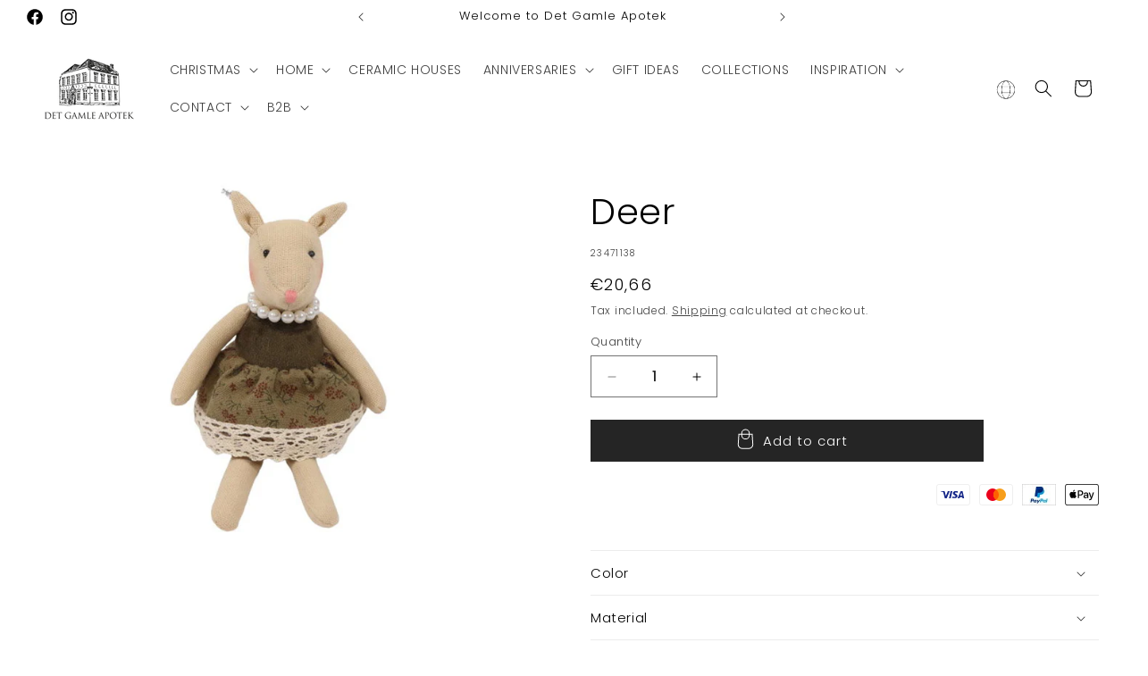

--- FILE ---
content_type: text/html; charset=utf-8
request_url: https://det-gamle-apotek.com/products/deer-12
body_size: 48139
content:
<!doctype html>
<html class="no-js" lang="en">
  <head>
    <meta charset="utf-8">
    <meta http-equiv="X-UA-Compatible" content="IE=edge">
    <meta name="viewport" content="width=device-width,initial-scale=1">
    <meta name="theme-color" content="">
    <link rel="canonical" href="https://det-gamle-apotek.com/products/deer-12">

    <!-- Google Tag Manager -->
<script>(function(w,d,s,l,i){w[l]=w[l]||[];w[l].push({'gtm.start':
new Date().getTime(),event:'gtm.js'});var f=d.getElementsByTagName(s)[0],
j=d.createElement(s),dl=l!='dataLayer'?'&l='+l:'';j.async=true;j.src=
'https://www.googletagmanager.com/gtm.js?id='+i+dl;f.parentNode.insertBefore(j,f);
})(window,document,'script','dataLayer','GTM-KTWJMSXX');</script>
<!-- End Google Tag Manager --><link rel="icon" type="image/png" href="//det-gamle-apotek.com/cdn/shop/files/DGA_house_32x32px.png?crop=center&height=32&v=1631092347&width=32"><link rel="preconnect" href="https://fonts.shopifycdn.com" crossorigin><title>
      Deer
 &ndash; Det Gamle Apotek EN</title>

    

    

<meta property="og:site_name" content="Det Gamle Apotek EN">
<meta property="og:url" content="https://det-gamle-apotek.com/products/deer-12">
<meta property="og:title" content="Deer">
<meta property="og:type" content="product">
<meta property="og:description" content="Buy wonderful danish inspired christmas decorations and home accessories online in our webshop. Explore this years christmas collection!"><meta property="og:image" content="http://det-gamle-apotek.com/cdn/shop/files/23471138.jpg?v=1762823091">
  <meta property="og:image:secure_url" content="https://det-gamle-apotek.com/cdn/shop/files/23471138.jpg?v=1762823091">
  <meta property="og:image:width" content="567">
  <meta property="og:image:height" content="567"><meta property="og:price:amount" content="20,66">
  <meta property="og:price:currency" content="EUR"><meta name="twitter:card" content="summary_large_image">
<meta name="twitter:title" content="Deer">
<meta name="twitter:description" content="Buy wonderful danish inspired christmas decorations and home accessories online in our webshop. Explore this years christmas collection!">


    <script src="//det-gamle-apotek.com/cdn/shop/t/27/assets/constants.js?v=58251544750838685771762347023" defer="defer"></script>
    <script src="//det-gamle-apotek.com/cdn/shop/t/27/assets/pubsub.js?v=158357773527763999511762347023" defer="defer"></script>
    <script src="//det-gamle-apotek.com/cdn/shop/t/27/assets/global.js?v=37284204640041572741762347023" defer="defer"></script><script src="//det-gamle-apotek.com/cdn/shop/t/27/assets/animations.js?v=88693664871331136111762347023" defer="defer"></script><script>window.performance && window.performance.mark && window.performance.mark('shopify.content_for_header.start');</script><meta id="shopify-digital-wallet" name="shopify-digital-wallet" content="/57563807943/digital_wallets/dialog">
<meta name="shopify-checkout-api-token" content="db565775a4e0668ff863f94646522bc9">
<meta id="in-context-paypal-metadata" data-shop-id="57563807943" data-venmo-supported="false" data-environment="production" data-locale="en_US" data-paypal-v4="true" data-currency="EUR">
<link rel="alternate" type="application/json+oembed" href="https://det-gamle-apotek.com/products/deer-12.oembed">
<script async="async" src="/checkouts/internal/preloads.js?locale=en-DE"></script>
<script id="shopify-features" type="application/json">{"accessToken":"db565775a4e0668ff863f94646522bc9","betas":["rich-media-storefront-analytics"],"domain":"det-gamle-apotek.com","predictiveSearch":true,"shopId":57563807943,"locale":"en"}</script>
<script>var Shopify = Shopify || {};
Shopify.shop = "det-gamle-apotek-en.myshopify.com";
Shopify.locale = "en";
Shopify.currency = {"active":"EUR","rate":"1.0"};
Shopify.country = "DE";
Shopify.theme = {"name":"Christmas 2025","id":178722308425,"schema_name":"Craft","schema_version":"13.0.1","theme_store_id":1368,"role":"main"};
Shopify.theme.handle = "null";
Shopify.theme.style = {"id":null,"handle":null};
Shopify.cdnHost = "det-gamle-apotek.com/cdn";
Shopify.routes = Shopify.routes || {};
Shopify.routes.root = "/";</script>
<script type="module">!function(o){(o.Shopify=o.Shopify||{}).modules=!0}(window);</script>
<script>!function(o){function n(){var o=[];function n(){o.push(Array.prototype.slice.apply(arguments))}return n.q=o,n}var t=o.Shopify=o.Shopify||{};t.loadFeatures=n(),t.autoloadFeatures=n()}(window);</script>
<script id="shop-js-analytics" type="application/json">{"pageType":"product"}</script>
<script defer="defer" async type="module" src="//det-gamle-apotek.com/cdn/shopifycloud/shop-js/modules/v2/client.init-shop-cart-sync_CGREiBkR.en.esm.js"></script>
<script defer="defer" async type="module" src="//det-gamle-apotek.com/cdn/shopifycloud/shop-js/modules/v2/chunk.common_Bt2Up4BP.esm.js"></script>
<script type="module">
  await import("//det-gamle-apotek.com/cdn/shopifycloud/shop-js/modules/v2/client.init-shop-cart-sync_CGREiBkR.en.esm.js");
await import("//det-gamle-apotek.com/cdn/shopifycloud/shop-js/modules/v2/chunk.common_Bt2Up4BP.esm.js");

  window.Shopify.SignInWithShop?.initShopCartSync?.({"fedCMEnabled":true,"windoidEnabled":true});

</script>
<script>(function() {
  var isLoaded = false;
  function asyncLoad() {
    if (isLoaded) return;
    isLoaded = true;
    var urls = ["https:\/\/cdn.nfcube.com\/instafeed-465da2bb9b318f959954383d585298c5.js?shop=det-gamle-apotek-en.myshopify.com"];
    for (var i = 0; i < urls.length; i++) {
      var s = document.createElement('script');
      s.type = 'text/javascript';
      s.async = true;
      s.src = urls[i];
      var x = document.getElementsByTagName('script')[0];
      x.parentNode.insertBefore(s, x);
    }
  };
  if(window.attachEvent) {
    window.attachEvent('onload', asyncLoad);
  } else {
    window.addEventListener('load', asyncLoad, false);
  }
})();</script>
<script id="__st">var __st={"a":57563807943,"offset":3600,"reqid":"97b4071f-a6a6-4d86-b78e-b4c5572753e5-1762829011","pageurl":"det-gamle-apotek.com\/products\/deer-12","u":"92b454759a51","p":"product","rtyp":"product","rid":8688859873609};</script>
<script>window.ShopifyPaypalV4VisibilityTracking = true;</script>
<script id="captcha-bootstrap">!function(){'use strict';const t='contact',e='account',n='new_comment',o=[[t,t],['blogs',n],['comments',n],[t,'customer']],c=[[e,'customer_login'],[e,'guest_login'],[e,'recover_customer_password'],[e,'create_customer']],r=t=>t.map((([t,e])=>`form[action*='/${t}']:not([data-nocaptcha='true']) input[name='form_type'][value='${e}']`)).join(','),a=t=>()=>t?[...document.querySelectorAll(t)].map((t=>t.form)):[];function s(){const t=[...o],e=r(t);return a(e)}const i='password',u='form_key',d=['recaptcha-v3-token','g-recaptcha-response','h-captcha-response',i],f=()=>{try{return window.sessionStorage}catch{return}},m='__shopify_v',_=t=>t.elements[u];function p(t,e,n=!1){try{const o=window.sessionStorage,c=JSON.parse(o.getItem(e)),{data:r}=function(t){const{data:e,action:n}=t;return t[m]||n?{data:e,action:n}:{data:t,action:n}}(c);for(const[e,n]of Object.entries(r))t.elements[e]&&(t.elements[e].value=n);n&&o.removeItem(e)}catch(o){console.error('form repopulation failed',{error:o})}}const l='form_type',E='cptcha';function T(t){t.dataset[E]=!0}const w=window,h=w.document,L='Shopify',v='ce_forms',y='captcha';let A=!1;((t,e)=>{const n=(g='f06e6c50-85a8-45c8-87d0-21a2b65856fe',I='https://cdn.shopify.com/shopifycloud/storefront-forms-hcaptcha/ce_storefront_forms_captcha_hcaptcha.v1.5.2.iife.js',D={infoText:'Protected by hCaptcha',privacyText:'Privacy',termsText:'Terms'},(t,e,n)=>{const o=w[L][v],c=o.bindForm;if(c)return c(t,g,e,D).then(n);var r;o.q.push([[t,g,e,D],n]),r=I,A||(h.body.append(Object.assign(h.createElement('script'),{id:'captcha-provider',async:!0,src:r})),A=!0)});var g,I,D;w[L]=w[L]||{},w[L][v]=w[L][v]||{},w[L][v].q=[],w[L][y]=w[L][y]||{},w[L][y].protect=function(t,e){n(t,void 0,e),T(t)},Object.freeze(w[L][y]),function(t,e,n,w,h,L){const[v,y,A,g]=function(t,e,n){const i=e?o:[],u=t?c:[],d=[...i,...u],f=r(d),m=r(i),_=r(d.filter((([t,e])=>n.includes(e))));return[a(f),a(m),a(_),s()]}(w,h,L),I=t=>{const e=t.target;return e instanceof HTMLFormElement?e:e&&e.form},D=t=>v().includes(t);t.addEventListener('submit',(t=>{const e=I(t);if(!e)return;const n=D(e)&&!e.dataset.hcaptchaBound&&!e.dataset.recaptchaBound,o=_(e),c=g().includes(e)&&(!o||!o.value);(n||c)&&t.preventDefault(),c&&!n&&(function(t){try{if(!f())return;!function(t){const e=f();if(!e)return;const n=_(t);if(!n)return;const o=n.value;o&&e.removeItem(o)}(t);const e=Array.from(Array(32),(()=>Math.random().toString(36)[2])).join('');!function(t,e){_(t)||t.append(Object.assign(document.createElement('input'),{type:'hidden',name:u})),t.elements[u].value=e}(t,e),function(t,e){const n=f();if(!n)return;const o=[...t.querySelectorAll(`input[type='${i}']`)].map((({name:t})=>t)),c=[...d,...o],r={};for(const[a,s]of new FormData(t).entries())c.includes(a)||(r[a]=s);n.setItem(e,JSON.stringify({[m]:1,action:t.action,data:r}))}(t,e)}catch(e){console.error('failed to persist form',e)}}(e),e.submit())}));const S=(t,e)=>{t&&!t.dataset[E]&&(n(t,e.some((e=>e===t))),T(t))};for(const o of['focusin','change'])t.addEventListener(o,(t=>{const e=I(t);D(e)&&S(e,y())}));const B=e.get('form_key'),M=e.get(l),P=B&&M;t.addEventListener('DOMContentLoaded',(()=>{const t=y();if(P)for(const e of t)e.elements[l].value===M&&p(e,B);[...new Set([...A(),...v().filter((t=>'true'===t.dataset.shopifyCaptcha))])].forEach((e=>S(e,t)))}))}(h,new URLSearchParams(w.location.search),n,t,e,['guest_login'])})(!0,!0)}();</script>
<script integrity="sha256-52AcMU7V7pcBOXWImdc/TAGTFKeNjmkeM1Pvks/DTgc=" data-source-attribution="shopify.loadfeatures" defer="defer" src="//det-gamle-apotek.com/cdn/shopifycloud/storefront/assets/storefront/load_feature-81c60534.js" crossorigin="anonymous"></script>
<script data-source-attribution="shopify.dynamic_checkout.dynamic.init">var Shopify=Shopify||{};Shopify.PaymentButton=Shopify.PaymentButton||{isStorefrontPortableWallets:!0,init:function(){window.Shopify.PaymentButton.init=function(){};var t=document.createElement("script");t.src="https://det-gamle-apotek.com/cdn/shopifycloud/portable-wallets/latest/portable-wallets.en.js",t.type="module",document.head.appendChild(t)}};
</script>
<script data-source-attribution="shopify.dynamic_checkout.buyer_consent">
  function portableWalletsHideBuyerConsent(e){var t=document.getElementById("shopify-buyer-consent"),n=document.getElementById("shopify-subscription-policy-button");t&&n&&(t.classList.add("hidden"),t.setAttribute("aria-hidden","true"),n.removeEventListener("click",e))}function portableWalletsShowBuyerConsent(e){var t=document.getElementById("shopify-buyer-consent"),n=document.getElementById("shopify-subscription-policy-button");t&&n&&(t.classList.remove("hidden"),t.removeAttribute("aria-hidden"),n.addEventListener("click",e))}window.Shopify?.PaymentButton&&(window.Shopify.PaymentButton.hideBuyerConsent=portableWalletsHideBuyerConsent,window.Shopify.PaymentButton.showBuyerConsent=portableWalletsShowBuyerConsent);
</script>
<script data-source-attribution="shopify.dynamic_checkout.cart.bootstrap">document.addEventListener("DOMContentLoaded",(function(){function t(){return document.querySelector("shopify-accelerated-checkout-cart, shopify-accelerated-checkout")}if(t())Shopify.PaymentButton.init();else{new MutationObserver((function(e,n){t()&&(Shopify.PaymentButton.init(),n.disconnect())})).observe(document.body,{childList:!0,subtree:!0})}}));
</script>
<link id="shopify-accelerated-checkout-styles" rel="stylesheet" media="screen" href="https://det-gamle-apotek.com/cdn/shopifycloud/portable-wallets/latest/accelerated-checkout-backwards-compat.css" crossorigin="anonymous">
<style id="shopify-accelerated-checkout-cart">
        #shopify-buyer-consent {
  margin-top: 1em;
  display: inline-block;
  width: 100%;
}

#shopify-buyer-consent.hidden {
  display: none;
}

#shopify-subscription-policy-button {
  background: none;
  border: none;
  padding: 0;
  text-decoration: underline;
  font-size: inherit;
  cursor: pointer;
}

#shopify-subscription-policy-button::before {
  box-shadow: none;
}

      </style>
<script id="sections-script" data-sections="header" defer="defer" src="//det-gamle-apotek.com/cdn/shop/t/27/compiled_assets/scripts.js?49209"></script>
<script>window.performance && window.performance.mark && window.performance.mark('shopify.content_for_header.end');</script>


    <style data-shopify>
      @font-face {
  font-family: Poppins;
  font-weight: 300;
  font-style: normal;
  font-display: swap;
  src: url("//det-gamle-apotek.com/cdn/fonts/poppins/poppins_n3.05f58335c3209cce17da4f1f1ab324ebe2982441.woff2") format("woff2"),
       url("//det-gamle-apotek.com/cdn/fonts/poppins/poppins_n3.6971368e1f131d2c8ff8e3a44a36b577fdda3ff5.woff") format("woff");
}

      @font-face {
  font-family: Poppins;
  font-weight: 700;
  font-style: normal;
  font-display: swap;
  src: url("//det-gamle-apotek.com/cdn/fonts/poppins/poppins_n7.56758dcf284489feb014a026f3727f2f20a54626.woff2") format("woff2"),
       url("//det-gamle-apotek.com/cdn/fonts/poppins/poppins_n7.f34f55d9b3d3205d2cd6f64955ff4b36f0cfd8da.woff") format("woff");
}

      @font-face {
  font-family: Poppins;
  font-weight: 300;
  font-style: italic;
  font-display: swap;
  src: url("//det-gamle-apotek.com/cdn/fonts/poppins/poppins_i3.8536b4423050219f608e17f134fe9ea3b01ed890.woff2") format("woff2"),
       url("//det-gamle-apotek.com/cdn/fonts/poppins/poppins_i3.0f4433ada196bcabf726ed78f8e37e0995762f7f.woff") format("woff");
}

      @font-face {
  font-family: Poppins;
  font-weight: 700;
  font-style: italic;
  font-display: swap;
  src: url("//det-gamle-apotek.com/cdn/fonts/poppins/poppins_i7.42fd71da11e9d101e1e6c7932199f925f9eea42d.woff2") format("woff2"),
       url("//det-gamle-apotek.com/cdn/fonts/poppins/poppins_i7.ec8499dbd7616004e21155106d13837fff4cf556.woff") format("woff");
}

      @font-face {
  font-family: Poppins;
  font-weight: 300;
  font-style: normal;
  font-display: swap;
  src: url("//det-gamle-apotek.com/cdn/fonts/poppins/poppins_n3.05f58335c3209cce17da4f1f1ab324ebe2982441.woff2") format("woff2"),
       url("//det-gamle-apotek.com/cdn/fonts/poppins/poppins_n3.6971368e1f131d2c8ff8e3a44a36b577fdda3ff5.woff") format("woff");
}


      
        :root,
        .color-scheme-1 {
          --color-background: 255,255,255;
        
          --gradient-background: #ffffff;
        

        

        --color-foreground: 0,0,0;
        --color-background-contrast: 191,191,191;
        --color-shadow: 37,37,37;
        --color-button: 37,37,37;
        --color-button-text: 255,255,255;
        --color-secondary-button: 255,255,255;
        --color-secondary-button-text: 37,37,37;
        --color-link: 37,37,37;
        --color-badge-foreground: 0,0,0;
        --color-badge-background: 255,255,255;
        --color-badge-border: 0,0,0;
        --payment-terms-background-color: rgb(255 255 255);
      }
      
        
        .color-scheme-2 {
          --color-background: 240,237,231;
        
          --gradient-background: #f0ede7;
        

        

        --color-foreground: 37,37,37;
        --color-background-contrast: 191,178,153;
        --color-shadow: 37,37,37;
        --color-button: 44,51,47;
        --color-button-text: 255,255,255;
        --color-secondary-button: 240,237,231;
        --color-secondary-button-text: 80,86,85;
        --color-link: 80,86,85;
        --color-badge-foreground: 37,37,37;
        --color-badge-background: 240,237,231;
        --color-badge-border: 37,37,37;
        --payment-terms-background-color: rgb(240 237 231);
      }
      
        
        .color-scheme-3 {
          --color-background: 166,154,146;
        
          --gradient-background: #a69a92;
        

        

        --color-foreground: 255,255,255;
        --color-background-contrast: 102,90,83;
        --color-shadow: 37,37,37;
        --color-button: 255,255,255;
        --color-button-text: 0,0,0;
        --color-secondary-button: 166,154,146;
        --color-secondary-button-text: 37,37,37;
        --color-link: 37,37,37;
        --color-badge-foreground: 255,255,255;
        --color-badge-background: 166,154,146;
        --color-badge-border: 255,255,255;
        --payment-terms-background-color: rgb(166 154 146);
      }
      
        
        .color-scheme-4 {
          --color-background: 44,51,47;
        
          --gradient-background: #2c332f;
        

        

        --color-foreground: 255,255,255;
        --color-background-contrast: 56,65,60;
        --color-shadow: 37,37,37;
        --color-button: 255,255,255;
        --color-button-text: 44,51,47;
        --color-secondary-button: 44,51,47;
        --color-secondary-button-text: 255,255,255;
        --color-link: 255,255,255;
        --color-badge-foreground: 255,255,255;
        --color-badge-background: 44,51,47;
        --color-badge-border: 255,255,255;
        --payment-terms-background-color: rgb(44 51 47);
      }
      
        
        .color-scheme-5 {
          --color-background: 63,81,71;
        
          --gradient-background: #3f5147;
        

        

        --color-foreground: 239,236,236;
        --color-background-contrast: 7,9,8;
        --color-shadow: 37,37,37;
        --color-button: 239,236,236;
        --color-button-text: 63,81,71;
        --color-secondary-button: 63,81,71;
        --color-secondary-button-text: 239,236,236;
        --color-link: 239,236,236;
        --color-badge-foreground: 239,236,236;
        --color-badge-background: 63,81,71;
        --color-badge-border: 239,236,236;
        --payment-terms-background-color: rgb(63 81 71);
      }
      
        
        .color-scheme-4a90945f-24ed-4db4-8682-70ca76375048 {
          --color-background: 228,205,163;
        
          --gradient-background: #e4cda3;
        

        

        --color-foreground: 63,48,41;
        --color-background-contrast: 199,151,64;
        --color-shadow: 37,37,37;
        --color-button: 37,37,37;
        --color-button-text: 255,255,255;
        --color-secondary-button: 228,205,163;
        --color-secondary-button-text: 37,37,37;
        --color-link: 37,37,37;
        --color-badge-foreground: 63,48,41;
        --color-badge-background: 228,205,163;
        --color-badge-border: 63,48,41;
        --payment-terms-background-color: rgb(228 205 163);
      }
      
        
        .color-scheme-a038327b-9d18-4dd8-aaaa-96c3a3ef8b7c {
          --color-background: 123,65,65;
        
          --gradient-background: #7b4141;
        

        

        --color-foreground: 255,255,255;
        --color-background-contrast: 40,21,21;
        --color-shadow: 37,37,37;
        --color-button: 37,37,37;
        --color-button-text: 255,255,255;
        --color-secondary-button: 123,65,65;
        --color-secondary-button-text: 37,37,37;
        --color-link: 37,37,37;
        --color-badge-foreground: 255,255,255;
        --color-badge-background: 123,65,65;
        --color-badge-border: 255,255,255;
        --payment-terms-background-color: rgb(123 65 65);
      }
      

      body, .color-scheme-1, .color-scheme-2, .color-scheme-3, .color-scheme-4, .color-scheme-5, .color-scheme-4a90945f-24ed-4db4-8682-70ca76375048, .color-scheme-a038327b-9d18-4dd8-aaaa-96c3a3ef8b7c {
        color: rgba(var(--color-foreground), 0.75);
        background-color: rgb(var(--color-background));
      }

      :root {
        --font-body-family: Poppins, sans-serif;
        --font-body-style: normal;
        --font-body-weight: 300;
        --font-body-weight-bold: 600;

        --font-heading-family: Poppins, sans-serif;
        --font-heading-style: normal;
        --font-heading-weight: 300;

        --font-body-scale: 1.0;
        --font-heading-scale: 1.0;

        --media-padding: px;
        --media-border-opacity: 0.1;
        --media-border-width: 0px;
        --media-radius: 0px;
        --media-shadow-opacity: 0.0;
        --media-shadow-horizontal-offset: 0px;
        --media-shadow-vertical-offset: 4px;
        --media-shadow-blur-radius: 5px;
        --media-shadow-visible: 0;

        --page-width: 160rem;
        --page-width-margin: 0rem;

        --product-card-image-padding: 0.0rem;
        --product-card-corner-radius: 0.0rem;
        --product-card-text-alignment: center;
        --product-card-border-width: 0.1rem;
        --product-card-border-opacity: 0.1;
        --product-card-shadow-opacity: 0.1;
        --product-card-shadow-visible: 1;
        --product-card-shadow-horizontal-offset: 0.0rem;
        --product-card-shadow-vertical-offset: 0.4rem;
        --product-card-shadow-blur-radius: 0.5rem;

        --collection-card-image-padding: 0.0rem;
        --collection-card-corner-radius: 0.0rem;
        --collection-card-text-alignment: center;
        --collection-card-border-width: 0.0rem;
        --collection-card-border-opacity: 0.0;
        --collection-card-shadow-opacity: 0.1;
        --collection-card-shadow-visible: 1;
        --collection-card-shadow-horizontal-offset: 0.0rem;
        --collection-card-shadow-vertical-offset: 0.0rem;
        --collection-card-shadow-blur-radius: 0.0rem;

        --blog-card-image-padding: 0.0rem;
        --blog-card-corner-radius: 0.0rem;
        --blog-card-text-alignment: left;
        --blog-card-border-width: 0.0rem;
        --blog-card-border-opacity: 0.0;
        --blog-card-shadow-opacity: 0.1;
        --blog-card-shadow-visible: 1;
        --blog-card-shadow-horizontal-offset: 0.0rem;
        --blog-card-shadow-vertical-offset: 0.0rem;
        --blog-card-shadow-blur-radius: 0.0rem;

        --badge-corner-radius: 0.0rem;

        --popup-border-width: 1px;
        --popup-border-opacity: 0.5;
        --popup-corner-radius: 0px;
        --popup-shadow-opacity: 0.0;
        --popup-shadow-horizontal-offset: 0px;
        --popup-shadow-vertical-offset: 4px;
        --popup-shadow-blur-radius: 5px;

        --drawer-border-width: 1px;
        --drawer-border-opacity: 0.1;
        --drawer-shadow-opacity: 0.0;
        --drawer-shadow-horizontal-offset: 0px;
        --drawer-shadow-vertical-offset: 4px;
        --drawer-shadow-blur-radius: 5px;

        --spacing-sections-desktop: 0px;
        --spacing-sections-mobile: 0px;

        --grid-desktop-vertical-spacing: 20px;
        --grid-desktop-horizontal-spacing: 20px;
        --grid-mobile-vertical-spacing: 10px;
        --grid-mobile-horizontal-spacing: 10px;

        --text-boxes-border-opacity: 0.1;
        --text-boxes-border-width: 0px;
        --text-boxes-radius: 0px;
        --text-boxes-shadow-opacity: 0.0;
        --text-boxes-shadow-visible: 0;
        --text-boxes-shadow-horizontal-offset: 0px;
        --text-boxes-shadow-vertical-offset: 4px;
        --text-boxes-shadow-blur-radius: 5px;

        --buttons-radius: 0px;
        --buttons-radius-outset: 0px;
        --buttons-border-width: 1px;
        --buttons-border-opacity: 1.0;
        --buttons-shadow-opacity: 0.0;
        --buttons-shadow-visible: 0;
        --buttons-shadow-horizontal-offset: 0px;
        --buttons-shadow-vertical-offset: 4px;
        --buttons-shadow-blur-radius: 5px;
        --buttons-border-offset: 0px;

        --inputs-radius: 0px;
        --inputs-border-width: 1px;
        --inputs-border-opacity: 0.55;
        --inputs-shadow-opacity: 0.0;
        --inputs-shadow-horizontal-offset: 0px;
        --inputs-margin-offset: 0px;
        --inputs-shadow-vertical-offset: 4px;
        --inputs-shadow-blur-radius: 5px;
        --inputs-radius-outset: 0px;

        --variant-pills-radius: 40px;
        --variant-pills-border-width: 1px;
        --variant-pills-border-opacity: 0.55;
        --variant-pills-shadow-opacity: 0.0;
        --variant-pills-shadow-horizontal-offset: 0px;
        --variant-pills-shadow-vertical-offset: 4px;
        --variant-pills-shadow-blur-radius: 5px;
      }

      *,
      *::before,
      *::after {
        box-sizing: inherit;
      }

      html {
        box-sizing: border-box;
        font-size: calc(var(--font-body-scale) * 62.5%);
        height: 100%;
      }

      body {
        display: grid;
        grid-template-rows: auto auto 1fr auto;
        grid-template-columns: 100%;
        min-height: 100%;
        margin: 0;
        font-size: 1.5rem;
        letter-spacing: 0.06rem;
        line-height: calc(1 + 0.8 / var(--font-body-scale));
        font-family: var(--font-body-family);
        font-style: var(--font-body-style);
        font-weight: var(--font-body-weight);
      }

      @media screen and (min-width: 750px) {
        body {
          font-size: 1.6rem;
        }
      }
    </style>

    <link href="//det-gamle-apotek.com/cdn/shop/t/27/assets/base.css?v=180072568476472041731762347023" rel="stylesheet" type="text/css" media="all" />
<link rel="preload" as="font" href="//det-gamle-apotek.com/cdn/fonts/poppins/poppins_n3.05f58335c3209cce17da4f1f1ab324ebe2982441.woff2" type="font/woff2" crossorigin><link rel="preload" as="font" href="//det-gamle-apotek.com/cdn/fonts/poppins/poppins_n3.05f58335c3209cce17da4f1f1ab324ebe2982441.woff2" type="font/woff2" crossorigin><link href="//det-gamle-apotek.com/cdn/shop/t/27/assets/component-localization-form.css?v=124545717069420038221762347023" rel="stylesheet" type="text/css" media="all" />
      <script src="//det-gamle-apotek.com/cdn/shop/t/27/assets/localization-form.js?v=169565320306168926741762347023" defer="defer"></script><link
        rel="stylesheet"
        href="//det-gamle-apotek.com/cdn/shop/t/27/assets/component-predictive-search.css?v=118923337488134913561762347023"
        media="print"
        onload="this.media='all'"
      ><script>
      document.documentElement.className = document.documentElement.className.replace('no-js', 'js');
      if (Shopify.designMode) {
        document.documentElement.classList.add('shopify-design-mode');
      }
    </script>

    <script type="text/javascript" async="" src="https://static.klaviyo.com/onsite/js/Rdddxu/klaviyo.js"></script>

    
  <!-- BEGIN app block: shopify://apps/shinebuilder/blocks/shinepage-scripts/78f044cf-2e4d-45e3-89fd-ff04c1a581b8 -->




    <link href="//cdn.shopify.com/extensions/89718ebe-8bf9-49d8-8c6f-fb29957ccf0d/shinebuilder-252/assets/flickity.min.css" rel="stylesheet" type="text/css" media="all" />
    <link href="//cdn.shopify.com/extensions/89718ebe-8bf9-49d8-8c6f-fb29957ccf0d/shinebuilder-252/assets/photoswipe.css" rel="stylesheet" type="text/css" media="all" />






    <style id="sp-animations">
        :root {
        --sp-animation-duration: 0.6s;
        --sp-animation-delay: 0.75s;
        --sp-image-hover-duration: 0.35s;
        
        }
    </style>



    
    
    

    <style id="sp-global-layout">
        :root {
         --sp-container-desktop-width: 1200px;
         --sp-container-tablet-width: 700px;
         --sp-container-mobile-width: 600px;
         --sp-container-desktop-padding: 15.0px;
         --sp-container-tablet-padding: 15.0px;
         --sp-container-mobile-padding: 15.0px;
         --sp-column-desktop-padding: 15.0px;
         --sp-column-tablet-padding: 15.0px;
         --sp-column-mobile-padding: 15.0px;
         --sp-section-top-padding: 10rem;
            --sp-section-bottom-padding: 10rem;
            --sp-section-heading-width: 65rem;
            --sp-heading-font-family: initial;
            --sp-heading-font-weight: normal;
            --sp-heading-font-style: normal;
            --sp-heading-line-height: normal;
            --sp-heading-letter-spacing: normal;
            --sp-heading-spacing-scale: 1;
            --sp-body-font-family: initial;
            --sp-body-font-weight: normal;
            --sp-body-font-style: normal;
            --sp-description-line-height: normal;
            --sp-body-letter-spacing: normal;
            --sp-section-heading-size: 48px;
            --sp-section-sub-heading-size: 12px;
            --sp-section-description-size: 16px;
            --sp-section-background-color: #FFF;
            --sp-section-background-gradient-color: "";
            --sp-section-text-color: #1e1e1e;
            --sp-section-text-color-rgb: 30, 30, 30;
            --sp-margin-scale: 0.5;
            --sp-font-scale: 1;
            --sp-column-shift: 0%;
            --sp-sub-heading-margin-top: 1rem;
            --sp-description-margin-top: 2rem;
            --sp-heading-margin-top: 1rem;
            --sp-button-margin-top: 1rem;
            --sp-image-aspect-ratio: 1;
            --sp-card-border-width: 0px;
            --sp-card-border-color: #eee;
            --sp-card-shadow-color: transparent;
            --sp-button-wrapper-column-gap: 10px;
            --sp-button-scale: 1;
            --sp-button-font-scale: 1;
            --sp-button-radius: 0px;
            --sp-button-border-width: 1px;
            --sp-button-padding-top: 0.6rem;
            --sp-button-padding-left: 4rem;
            --sp-button-font-size: 1.4rem;
            --sp-button-text-spacing: 0px;
            --sp-button-background-color: #222;
            --sp-button-text-color: #222;
            --sp-button-background-gradient-color: "";
            --sp-content-max-width: 30%;
            --sp-content-spacing: 20px;
            --sp-animation-order: 0;
            --sp-ease-out-slow: cubic-bezier(0, 0, .3, 1);
            --sp-animation-delay: 75ms;
            --sp-animation-slide-in: sp-slideIn var(--sp-animation-duration) var(--sp-ease-out-slow) forwards;
            --sp-slideshow-progress-duration: 3s;
            --sp-circular-progress-stroke-width: 1;
            --sp-slideshow-progress-play-state: running;
            --sp-slideshow-pagination-background-radius: 20px;
            --sp-slideshow-navigarion-width: 56px;
            --sp-slideshow-navigarion-icon-width: 14px;
            --sp-navigation-border-width: 1.5px;
            --sp-slideshow-navigarion-border-radius: 50%;
            --sp-slideshow-content-border-radius: 30px;
            --sp-slideshow-content-border-size: 1px;
            --sp-navigation-scale: 1;
            --shape--blob-1: 97.686% 33.617%, 98.392% 36.152%, 98.96% 38.721%, 99.398% 41.315%, 99.712% 43.928%, 99.909% 46.552%, 99.995% 49.182%, 99.974% 51.813%, 99.852% 54.441%, 99.63% 57.063%, 99.311% 59.675%, 98.897% 62.274%, 98.389% 64.856%, 97.787% 67.417%, 97.091% 69.955%, 96.299% 72.464%, 95.411% 74.941%, 94.422% 77.379%, 93.329% 79.773%, 92.127% 82.114%, 90.812% 84.393%, 89.377% 86.598%, 87.813% 88.714%, 86.114% 90.723%, 84.272% 92.6%, 82.279% 94.317%, 80.125% 95.828%, 77.832% 97.117%, 75.423% 98.172%, 72.92% 98.983%, 70.352% 99.552%, 67.743% 99.887%, 65.115% 100%, 62.485% 99.907%, 59.869% 99.627%, 57.277% 99.176%, 54.717% 98.571%, 52.193% 97.825%, 49.711% 96.954%, 47.271% 95.967%, 44.877% 94.876%, 42.529% 93.689%, 40.227% 92.414%, 37.972% 91.058%, 35.764% 89.626%, 33.604% 88.123%, 31.491% 86.555%, 29.426% 84.924%, 27.41% 83.234%, 25.441% 81.487%, 23.522% 79.687%, 21.651% 77.836%, 19.832% 75.935%, 18.064% 73.986%, 16.35% 71.99%, 14.691% 69.947%, 13.09% 67.859%, 11.549% 65.726%, 10.073% 63.547%, 8.665% 61.324%, 7.331% 59.056%, 6.076% 56.744%, 4.907% 54.386%, 3.832% 51.984%, 2.861% 49.539%, 2.006% 47.05%, 1.28% 44.521%, .699% 41.955%, .28% 39.358%, .044% 36.738%, .014% 34.107%, .212% 31.484%, .66% 28.892%, 1.371% 26.359%, 2.338% 23.913%, 3.54% 21.574%, 4.951% 19.354%, 6.546% 17.261%, 8.3% 15.3%, 10.191% 13.471%, 12.199% 11.771%, 14.307% 10.197%, 16.502% 8.746%, 18.771% 7.414%, 21.104% 6.198%, 23.493% 5.094%, 25.93% 4.101%, 28.408% 3.217%, 30.922% 2.439%, 33.466% 1.768%, 36.036% 1.203%, 38.627% .744%, 41.235% .394%, 43.855% .152%, 46.483% .023%, 49.114% .008%, 51.744% .103%, 54.366% .315%, 56.977% .648%, 59.569% 1.1%, 62.137% 1.672%, 64.676% 2.363%, 67.179% 3.173%, 69.642% 4.101%, 72.056% 5.147%, 74.416% 6.31%, 76.715% 7.59%, 78.946% 8.985%, 81.102% 10.494%, 83.174% 12.115%, 85.156% 13.846%, 87.039% 15.684%, 88.815% 17.625%, 90.477% 19.664%, 92.017% 21.797%, 93.429% 24.017%, 94.707% 26.318%, 95.844% 28.69%, 96.838% 31.126%, 97.686% 33.617%;
            --shape--blob-2: 85.349% 11.712%, 87.382% 13.587%, 89.228% 15.647%, 90.886% 17.862%, 92.359% 20.204%, 93.657% 22.647%, 94.795% 25.169%, 95.786% 27.752%, 96.645% 30.382%, 97.387% 33.048%, 98.025% 35.74%, 98.564% 38.454%, 99.007% 41.186%, 99.358% 43.931%, 99.622% 46.685%, 99.808% 49.446%, 99.926% 52.21%, 99.986% 54.977%, 99.999% 57.744%, 99.975% 60.511%, 99.923% 63.278%, 99.821% 66.043%, 99.671% 68.806%, 99.453% 71.565%, 99.145% 74.314%, 98.724% 77.049%, 98.164% 79.759%, 97.433% 82.427%, 96.495% 85.03%, 95.311% 87.529%, 93.841% 89.872%, 92.062% 91.988%, 89.972% 93.796%, 87.635% 95.273%, 85.135% 96.456%, 82.532% 97.393%, 79.864% 98.127%, 77.156% 98.695%, 74.424% 99.129%, 71.676% 99.452%, 68.918% 99.685%, 66.156% 99.844%, 63.39% 99.942%, 60.624% 99.99%, 57.856% 99.999%, 55.089% 99.978%, 52.323% 99.929%, 49.557% 99.847%, 46.792% 99.723%, 44.031% 99.549%, 41.273% 99.317%, 38.522% 99.017%, 35.781% 98.639%, 33.054% 98.17%, 30.347% 97.599%, 27.667% 96.911%, 25.024% 96.091%, 22.432% 95.123%, 19.907% 93.994%, 17.466% 92.69%, 15.126% 91.216%, 12.902% 89.569%, 10.808% 87.761%, 8.854% 85.803%, 7.053% 83.703%, 5.418% 81.471%, 3.962% 79.119%, 2.702% 76.656%, 1.656% 74.095%, .846% 71.45%, .294% 68.74%, .024% 65.987%, .05% 63.221%, .343% 60.471%, .858% 57.752%, 1.548% 55.073%, 2.37% 52.431%, 3.283% 49.819%, 4.253% 47.227%, 5.249% 44.646%, 6.244% 42.063%, 7.211% 39.471%, 8.124% 36.858%, 8.958% 34.22%, 9.711% 31.558%, 10.409% 28.88%, 11.083% 26.196%, 11.76% 23.513%, 12.474% 20.839%, 13.259% 18.186%, 14.156% 15.569%, 15.214% 13.012%, 16.485% 10.556%, 18.028% 8.261%, 19.883% 6.211%, 22.041% 4.484%, 24.44% 3.11%, 26.998% 2.057%, 29.651% 1.275%, 32.36% .714%, 35.101% .337%, 37.859% .11%, 40.624% .009%, 43.391% .016%, 46.156% .113%, 48.918% .289%, 51.674% .533%, 54.425% .837%, 57.166% 1.215%, 59.898% 1.654%, 62.618% 2.163%, 65.322% 2.75%, 68.006% 3.424%, 70.662% 4.197%, 73.284% 5.081%, 75.86% 6.091%, 78.376% 7.242%, 80.813% 8.551%, 83.148% 10.036%, 85.349% 11.712%;
            --shape--blob-3: 78.621% 12.736%, 80.746% 14.354%, 82.71% 16.163%, 84.52% 18.127%, 86.187% 20.215%, 87.721% 22.401%, 89.134% 24.668%, 90.437% 27%, 91.639% 29.386%, 92.748% 31.816%, 93.77% 34.284%, 94.714% 36.783%, 95.583% 39.309%, 96.382% 41.858%, 97.112% 44.428%, 97.77% 47.017%, 98.353% 49.624%, 98.858% 52.248%, 99.279% 54.886%, 99.611% 57.536%, 99.847% 60.197%, 99.977% 62.865%, 99.991% 65.537%, 99.879% 68.205%, 99.626% 70.865%, 99.217% 73.504%, 98.635% 76.111%, 97.863% 78.668%, 96.879% 81.151%, 95.683% 83.538%, 94.291% 85.818%, 92.717% 87.976%, 90.974% 89.999%, 89.075% 91.878%, 87.033% 93.599%, 84.86% 95.151%, 82.567% 96.52%, 80.167% 97.692%, 77.673% 98.647%, 75.1% 99.364%, 72.469% 99.819%, 69.805% 99.997%, 67.136% 99.893%, 64.491% 99.529%, 61.884% 98.946%, 59.324% 98.186%, 56.807% 97.29%, 54.329% 96.293%, 51.88% 95.225%, 49.451% 94.114%, 47.03% 92.984%, 44.607% 91.858%, 42.173% 90.757%, 39.719% 89.701%, 37.245% 88.695%, 34.756% 87.723%, 32.263% 86.763%, 29.775% 85.79%, 27.301% 84.782%, 24.852% 83.715%, 22.441% 82.564%, 20.085% 81.306%, 17.802% 79.919%, 15.615% 78.386%, 13.549% 76.694%, 11.627% 74.839%, 9.875% 72.824%, 8.296% 70.669%, 6.878% 68.406%, 5.612% 66.054%, 4.489% 63.63%, 3.502% 61.148%, 2.645% 58.618%, 1.914% 56.049%, 1.304% 53.448%, .812% 50.823%, .437% 48.178%, .177% 45.519%, .033% 42.852%, .004% 40.181%, .091% 37.511%, .299% 34.847%, .634% 32.197%, 1.088% 29.565%, 1.657% 26.955%, 2.344% 24.374%, 3.15% 21.827%, 4.078% 19.322%, 5.133% 16.868%, 6.321% 14.475%, 7.651% 12.159%, 9.134% 9.937%, 10.78% 7.835%, 12.604% 5.883%, 14.615% 4.127%, 16.82% 2.622%, 19.214% 1.442%, 21.758% .633%, 24.387% .168%, 27.052% .002%, 29.721% .082%, 32.378% .357%, 35.016% .781%, 37.632% 1.318%, 40.231% 1.936%, 42.817% 2.607%, 45.396% 3.304%, 47.975% 4.002%, 50.561% 4.673%, 53.163% 5.278%, 55.778% 5.822%, 58.401% 6.329%, 61.027% 6.821%, 63.65% 7.326%, 66.264% 7.878%, 68.858% 8.515%, 71.418% 9.281%, 73.919% 10.217%, 76.332% 11.362%, 78.621% 12.736%;
            --shape--blob-4: 80.628% 3.397%, 82.907% 4.713%, 85.051% 6.239%, 87.055% 7.945%, 88.916% 9.806%, 90.636% 11.799%, 92.213% 13.907%, 93.65% 16.112%, 94.946% 18.403%, 96.102% 20.768%, 97.115% 23.198%, 97.983% 25.683%, 98.702% 28.215%, 99.256% 30.788%, 99.652% 33.39%, 99.898% 36.011%, 99.998% 38.642%, 99.953% 41.274%, 99.765% 43.899%, 99.436% 46.511%, 98.966% 49.101%, 98.355% 51.662%, 97.602% 54.184%, 96.703% 56.658%, 95.658% 59.074%, 94.459% 61.417%, 93.104% 63.674%, 91.61% 65.841%, 89.994% 67.919%, 88.274% 69.912%, 86.469% 71.828%, 84.595% 73.677%, 82.668% 75.471%, 80.701% 77.221%, 78.709% 78.941%, 76.701% 80.644%, 74.69% 82.343%, 72.683% 84.048%, 70.68% 85.756%, 68.669% 87.455%, 66.637% 89.129%, 64.575% 90.765%, 62.468% 92.344%, 60.307% 93.847%, 58.08% 95.251%, 55.778% 96.528%, 53.396% 97.648%, 50.934% 98.576%, 48.398% 99.281%, 45.809% 99.751%, 43.186% 99.976%, 40.555% 99.967%, 37.933% 99.738%, 35.337% 99.303%, 32.781% 98.675%, 30.276% 97.865%, 27.834% 96.884%, 25.462% 95.741%, 23.171% 94.446%, 20.969% 93.004%, 18.866% 91.42%, 16.874% 89.7%, 14.991% 87.861%, 13.22% 85.913%, 11.56% 83.87%, 10.011% 81.742%, 8.574% 79.537%, 7.246% 77.263%, 6.029% 74.929%, 4.921% 72.541%, 3.923% 70.106%, 3.034% 67.628%, 2.256% 65.113%, 1.587% 62.566%, 1.033% 59.993%, .595% 57.397%, .275% 54.784%, .076% 52.159%, .001% 49.528%, .052% 46.896%, .236% 44.27%, .556% 41.657%, 1.019% 39.066%, 1.631% 36.506%, 2.398% 33.988%, 3.328% 31.525%, 4.412% 29.127%, 5.654% 26.806%, 7.044% 24.57%, 8.571% 22.426%, 10.224% 20.378%, 11.993% 18.429%, 13.868% 16.581%, 15.84% 14.837%, 17.9% 13.198%, 20.041% 11.666%, 22.255% 10.243%, 24.54% 8.937%, 26.891% 7.752%, 29.296% 6.68%, 31.746% 5.718%, 34.235% 4.86%, 36.755% 4.099%, 39.3% 3.427%, 41.865% 2.833%, 44.444% 2.306%, 47.035% 1.836%, 49.633% 1.412%, 52.237% 1.025%, 54.847% .677%, 57.463% .383%, 60.086% .162%, 62.715% .029%, 65.348% .006%, 67.978% .112%, 70.597% .372%, 73.193% .808%, 75.747% 1.446%, 78.234% 2.304%, 80.628% 3.397%;
            --shape--blob-5: 80.452% 2.197%, 82.761% 3.507%, 84.885% 5.101%, 86.818% 6.922%, 88.568% 8.92%, 90.147% 11.056%, 91.569% 13.3%, 92.848% 15.628%, 93.997% 18.023%, 95.026% 20.472%, 95.944% 22.966%, 96.759% 25.494%, 97.476% 28.053%, 98.1% 30.635%, 98.634% 33.238%, 99.082% 35.856%, 99.444% 38.489%, 99.714% 41.132%, 99.893% 43.782%, 99.986% 46.438%, 99.992% 49.094%, 99.909% 51.75%, 99.736% 54.401%, 99.472% 57.045%, 99.113% 59.677%, 98.656% 62.294%, 98.098% 64.892%, 97.435% 67.465%, 96.663% 70.007%, 95.776% 72.511%, 94.769% 74.969%, 93.636% 77.373%, 92.372% 79.709%, 90.97% 81.966%, 89.423% 84.125%, 87.728% 86.17%, 85.898% 88.095%, 83.943% 89.894%, 81.873% 91.56%, 79.701% 93.088%, 77.435% 94.475%, 75.087% 95.718%, 72.666% 96.811%, 70.182% 97.753%, 67.645% 98.54%, 65.063% 99.165%, 62.446% 99.622%, 59.804% 99.904%, 57.15% 100%, 54.495% 99.9%, 51.855% 99.607%, 49.242% 99.128%, 46.668% 98.471%, 44.142% 97.651%, 41.669% 96.68%, 39.254% 95.572%, 36.9% 94.342%, 34.605% 93.002%, 32.37% 91.566%, 30.193% 90.044%, 28.067% 88.45%, 25.999% 86.782%, 23.993% 85.04%, 22.054% 83.224%, 20.182% 81.338%, 18.38% 79.387%, 16.644% 77.375%, 14.972% 75.31%, 13.36% 73.198%, 11.802% 71.046%, 10.288% 68.863%, 8.816% 66.651%, 7.404% 64.4%, 6.063% 62.107%, 4.809% 59.765%, 3.656% 57.371%, 2.624% 54.923%, 1.73% 52.421%, .998% 49.868%, .451% 47.268%, .112% 44.634%, 0% 41.98%, .117% 39.327%, .446% 36.691%, .976% 34.088%, 1.696% 31.531%, 2.6% 29.033%, 3.682% 26.607%, 4.941% 24.268%, 6.375% 22.032%, 7.986% 19.921%, 9.775% 17.957%, 11.743% 16.173%, 13.876% 14.591%, 16.156% 13.229%, 18.548% 12.073%, 21.017% 11.094%, 23.538% 10.255%, 26.091% 9.521%, 28.664% 8.858%, 31.248% 8.24%, 33.837% 7.642%, 36.426% 7.045%, 39.011% 6.431%, 41.589% 5.787%, 44.157% 5.109%, 46.72% 4.407%, 49.281% 3.701%, 51.846% 3.006%, 54.418% 2.339%, 57.001% 1.717%, 59.598% 1.157%, 62.212% .68%, 64.842% .309%, 67.488% .072%, 70.144% .002%, 72.797% .137%, 75.424% .521%, 77.992% 1.197%, 80.452% 2.197%;
            --shape--blob-6: 71.914% 1.829%, 74.287% 2.884%, 76.559% 4.144%, 78.723% 5.581%, 80.777% 7.171%, 82.721% 8.894%, 84.557% 10.733%, 86.284% 12.673%, 87.906% 14.703%, 89.423% 16.812%, 90.838% 18.991%, 92.151% 21.233%, 93.364% 23.531%, 94.477% 25.878%, 95.492% 28.27%, 96.406% 30.702%, 97.222% 33.169%, 97.938% 35.666%, 98.555% 38.19%, 99.069% 40.737%, 99.476% 43.303%, 99.771% 45.884%, 99.948% 48.476%, 99.999% 51.073%, 99.914% 53.67%, 99.68% 56.257%, 99.287% 58.825%, 98.717% 61.36%, 97.957% 63.844%, 96.984% 66.252%, 95.807% 68.567%, 94.448% 70.781%, 92.93% 72.889%, 91.273% 74.89%, 89.499% 76.788%, 87.625% 78.587%, 85.668% 80.296%, 83.642% 81.923%, 81.56% 83.477%, 79.431% 84.967%, 77.266% 86.402%, 75.071% 87.793%, 72.854% 89.148%, 70.624% 90.481%, 68.375% 91.783%, 66.103% 93.044%, 63.803% 94.253%, 61.47% 95.396%, 59.1% 96.459%, 56.688% 97.425%, 54.232% 98.272%, 51.732% 98.978%, 49.19% 99.518%, 46.616% 99.866%, 44.022% 99.999%, 41.427% 99.904%, 38.848% 99.589%, 36.304% 99.067%, 33.806% 98.353%, 31.365% 97.465%, 28.988% 96.417%, 26.68% 95.223%, 24.446% 93.897%, 22.289% 92.45%, 20.209% 90.892%, 18.21% 89.233%, 16.286% 87.487%, 14.442% 85.656%, 12.685% 83.743%, 11.018% 81.75%, 9.446% 79.682%, 7.974% 77.541%, 6.608% 75.331%, 5.354% 73.056%, 4.218% 70.719%, 3.208% 68.325%, 2.331% 65.88%, 1.594% 63.389%, .996% 60.861%, .535% 58.304%, .216% 55.726%, .039% 53.134%, .005% 50.536%, .119% 47.941%, .385% 45.356%, .814% 42.794%, 1.416% 40.267%, 2.207% 37.793%, 3.204% 35.394%, 4.427% 33.103%, 5.887% 30.956%, 7.572% 28.979%, 9.454% 27.19%, 11.49% 25.576%, 13.637% 24.114%, 15.862% 22.773%, 18.137% 21.517%, 20.438% 20.31%, 22.744% 19.113%, 25.034% 17.885%, 27.285% 16.589%, 29.485% 15.207%, 31.628% 13.738%, 33.73% 12.21%, 35.812% 10.656%, 37.898% 9.106%, 40.011% 7.595%, 42.174% 6.156%, 44.403% 4.82%, 46.707% 3.621%, 49.09% 2.587%, 51.535% 1.709%, 54.034% .998%, 56.576% .466%, 59.152% .129%, 61.746% .001%, 64.342% .097%, 66.918% .43%, 69.45% 1.007%, 71.914% 1.829%;
        }

        .sp-section {
            padding-top: var(--sp-section-top-padding);
            padding-bottom: var(--sp-section-bottom-padding);
        }

        [data-lazy="sp-lazy-section"]:not(.sp-scroll-trigger--offscreen),
        [data-lazy="true"] .sp-lazy-loaded[data-cascade] {
            animation: var(--sp-animation-slide-in);
            animation-delay: calc(var(--sp-animation-order, 0) * var(--sp-animation-delay, 75ms));
        }

        [data-lazy="sp-lazy-section"] .sp-section-inner {
            position: relative;
        }

        .sp-section[data-border="true"] {
            border-bottom: 1px solid #d7d7d7;
        }


        [class*="sp-heading-alignment-"] {
            display: flex;
            flex-direction: column;
        }

        .sp-heading-alignment-left {
            align-items: flex-start;
            text-align: left;
        }

        .sp-heading-alignment-center {
            align-items: center;
            text-align: center;
        }

        .sp-heading-alignment-right {
            align-items: flex-end;
            text-align: right;
        }

        .sp-heading-wrapper .sp-sub-heading,
        .sp-content-wrapper .sp-sub-heading {
            margin-top: max(calc(var(--sp-sub-heading-margin-top) * var(--sp-heading-spacing-scale)), 1rem);
            color: var(--sp-section-text-color);
            font-size: var(--sp-section-sub-heading-size);
            font-weight: var(--sp-body-font-weight);
            line-height: var(--sp-description-line-height);
            font-family: var(--sp-body-font-family);
            opacity: 0.8;
        }

        .sp-heading-wrapper .sp-heading,
        .sp-content-wrapper .sp-heading {
            margin-top: max(calc(var(--sp-heading-margin-top) * var(--sp-heading-spacing-scale)), 1rem);
            font-size: var(--sp-section-heading-size);
            color: var(--sp-section-text-color);
            font-weight: var(--sp-heading-font-weight);
            line-height: var(--sp-heading-line-height);
            font-family: var(--sp-heading-font-family);
            letter-spacing: var(--sp-heading-letter-spacing);
        }

        .sp-heading-wrapper .sp-description,
        .sp-content-wrapper .sp-description {
            margin-top: max(calc(var(--sp-description-margin-top) * var(--sp-heading-spacing-scale)), 1rem);
            opacity: 0.8;
        }

        .sp-heading-wrapper .sp-description p,
        .sp-content-wrapper .sp-description p {
            color: var(--sp-section-text-color);
            font-size: var(--sp-section-description-size);
            font-weight: var(--sp-body-font-weight);
            line-height: var(--sp-description-line-height);
            font-family: var(--sp-body-font-family);
        }


        [class*="sp-sub-heading-size-"] {
            font-size: var(--sp-section-sub-heading-size);
        }

        .sp-content-wrapper[data-max-width] {
            max-width: 100%;
            padding: var(--sp-content-spacing);
        }

        .sp-container,
        .sp-container-fluid {
            width: 100%;
            max-width: var(--sp-container-mobile-width);
            margin-right: auto;
            margin-left: auto;
            padding-left: var(--sp-container-mobile-padding);
            padding-right: var(--sp-container-mobile-padding);
        }

        .sp-container-fluid {
            max-width: 100%;
        }

        .flickity-enabled.is-fade .flickity-slider > * {
            pointer-events: none;
            z-index: 0;
        }

        .flickity-enabled.is-fade .flickity-slider > .is-selected {
            pointer-events: auto;
            z-index: 1;
        }

        [data-plugin="sp-carousel"][data-grid] .flickity-viewport {
            margin-left: calc(var(--sp-mobile-mobile-margin) * -1);
            margin-right: calc(var(--sp-mobile-mobile-margin) * -1);
        }

        [data-plugin="sp-carousel"] .flickity-slider .sp-carousel-item {
            flex: 0 0 auto;
            width: 100%;
        }

        [data-plugin="sp-carousel"][data-grid] .flickity-slider .sp-carousel-item {
            flex: 0 0 auto;
            width: 25%;
            padding-left: var(--sp-column-mobile-padding);
            padding-right: var(--sp-column-mobile-padding);
        }

        [data-plugin="sp-carousel"][data-grid] .flickity-prev-next-button.previous {
            left: var(--sp-column-mobile-padding);
            transform: translateX(-50%);
        }

        [data-plugin="sp-carousel"][data-grid] .flickity-prev-next-button.next {
            right: var(--sp-column-mobile-padding);
            transform: translateX(50%);
        }

        .sp-column-wrapper {
            display: flex;
            flex-wrap: wrap;
            column-gap: var(--sp-column-mobile-padding);
            row-gap: var(--sp-column-mobile-padding);
        }

        [data-column-size="sp-column-spacing-none"],
        [data-plugin="sp-carousel"][data-column-size="sp-column-spacing-none"] {
            --sp-column-mobile-padding: 0px;
        }

        [data-column-size="sp-column-spacing-small"],
        [data-plugin="sp-carousel"][data-column-size="sp-column-spacing-small"] {
            --sp-column-mobile-padding: 8px;
        }

        [data-column-size="sp-column-spacing-medium"],
        [data-plugin="sp-carousel"][data-column-size="sp-column-spacing-medium"] {
            --sp-column-mobile-padding: 23px;
        }

        [data-column-size="sp-column-spacing-large"],
        [data-plugin="sp-carousel"][data-column-size="sp-column-spacing-large"] {
            --sp-column-mobile-padding: 30px;
        }


        .sp-column {
            width: calc(50% - var(--sp-column-mobile-padding) * 1 / 2);
            max-width: calc(50% - var(--sp-column-mobile-padding) * 1 / 2);
            flex-grow: 1;
            flex-shrink: 0;
        }

        .sp-image-mobile {
            display: block;
            z-index: 1;
        }

        .sp-image.lazy {
            opacity: 0;
        }

        .sp-image.lazy:not(.initial):not(.loaded) {
            transition: opacity 1s;
        }

        .sp-image.lazy.initial,
        .sp-image.lazy.loaded,
        .sp-image.lazy.error {
            opacity: 1;
        }

        .sp-image:not([src]) {
            visibility: hidden;
        }


        /* button */
        .sp-g-link {
            position: absolute;
            top: 0;
            left: 0;
            width: 100%;
            height: 100%;
            z-index: 3;
        }

        .sp-g-link span {
            visibility: hidden;
        }

        .sp-button-wrapper {
            position: relative;
            display: flex;
            width: 100%;
            align-items: center;
            flex-wrap: wrap;
            margin-top: max(calc(var(--sp-button-margin-top) * var(--sp-margin-scale)), 3rem);
            column-gap: var(--sp-button-wrapper-column-gap);
            row-gap: var(--sp-button-wrapper-column-gap);
        }

        .sp-heading-wrapper .sp-button-wrapper,
        .sp-content-wrapper .sp-button-wrapper {
            margin-top: max(calc(var(--sp-button-margin-top) * var(--sp-heading-spacing-scale)), 3rem);
        }

        [data-alignment="center"],
        .sp-button-wrapper[data-alignment="center"] {
            justify-content: center;
        }

        [data-alignment="left"],
        .sp-button-wrapper[data-alignment="left"] {
            justify-content: flex-start;
        }

        [data-alignment="right"],
        .sp-button-wrapper[data-alignment="right"] {
            justify-content: flex-end;
        }

        .sp-button {
            display: block;
            text-align: center;
            text-decoration: none;
            letter-spacing: var(--sp-button-text-spacing, 0px);
            color: var(--sp-button-text-color, #222);
            font-family: var(--sp-body-font-family);
            font-weight: var(--sp-body-font-weight);
            font-style: var(--sp-body-font-style);
            font-size: calc(var(--sp-button-font-size) * var(--sp-button-font-scale));
            line-height: 1.2;

            &:hover {
                color: var(--sp-button-text-color, #222);
                cursor: pointer;
            }
        }

        .sp-button[aria-disabled="true"] {
            pointer-events: none;
            cursor: not-allowed;
        }

        .sp-button.sp-button-link {
            padding: 0 2px calc(var(--sp-button-padding-top) * var(--sp-button-scale));
            border-bottom: var(--sp-button-border-width) solid var(--sp-button-background-color, #222);
        }

        .sp-button.sp-button-fill {
            --sp-button-padding-top: 1.4rem;
            padding: calc(var(--sp-button-padding-top) * var(--sp-button-scale)) calc(var(--sp-button-padding-left) * var(--sp-button-scale));
            border-radius: var(--sp-button-radius);
            background-color: var(--sp-button-background-color);
            background-image: var(--sp-button-background-gradient-color);
            border: var(--sp-button-border-width) solid var(--sp-button-background-color, #222);
        }

        .sp-button.sp-button-outline {
            --sp-button-padding-top: 1.4rem;
            padding: calc(var(--sp-button-padding-top) * var(--sp-button-scale)) calc(var(--sp-button-padding-left) * var(--sp-button-scale));
            border-radius: var(--sp-button-radius);
            border: var(--sp-button-border-width) solid var(--sp-button-background-color, #222);
        }


        [data-hide-content="true"] {
            display: none;
        }

        /* content alignment */
        .sp-content-text-left {
            text-align: left;
        }

        .sp-content-text-center {
            text-align: center;
        }

        .sp-content-text-right {
            text-align: right;
        }

        .sp-content-text-left .sp-button-wrapper {
            justify-content: flex-start;
        }

        .sp-content-text-center .sp-button-wrapper {
            justify-content: center;
        }

        .sp-content-text-right .sp-button-wrapper {
            justify-content: flex-end;
        }

        [class*="sp-content-alignment-"] {
            display: flex;
            flex-direction: column;
        }

        .sp-content-alignment-top-left {
            align-items: flex-start;
            justify-content: flex-start;
        }

        .sp-content-alignment-top-center {
            align-items: center;
            justify-content: flex-start;
        }

        .sp-content-alignment-top-right {
            align-items: flex-end;
            justify-content: flex-start;
        }

        .sp-content-alignment-middle-right {
            align-items: flex-end;
            justify-content: center;
        }

        .sp-content-alignment-middle-center {
            align-items: center;
            justify-content: center;
        }

        .sp-content-alignment-middle-left {
            align-items: flex-start;
            justify-content: center;
        }

        .sp-content-alignment-bottom-right {
            align-items: flex-end;
            justify-content: flex-end;
        }

        .sp-content-alignment-bottom-center {
            align-items: center;
            justify-content: flex-end;
        }

        .sp-content-alignment-bottom-left {
            align-items: flex-start;
            justify-content: flex-end;
        }

        [data-text-style="capitalize"] {
            text-transform: capitalize;
        }

        [data-text-style="uppercase"] {
            text-transform: uppercase;
        }

        [data-text-style="lowercase"] {
            text-transform: lowercase;
        }

        @media (max-width: 767px) {
            .sp-content-mobile-text-left {
                text-align: left;
            }

            .sp-content-mobile-text-center {
                text-align: center;
            }

            .sp-content-mobile-text-right {
                text-align: right;
            }

            .sp-button-wrapper[data-alignment-mobile="center"] {
                justify-content: center;
            }

            .sp-button-wrapper[data-alignment-mobile="left"] {
                justify-content: flex-start;
            }

            .sp-button-wrapper[data-alignment-mobile="right"] {
                justify-content: flex-end;
            }
        }

        @media (min-width: 768px) {
            :root {
                --sp-margin-scale: 1;
            }

            .sp-container-fluid {
                padding-left: var(--sp-container-tablet-padding);
                padding-right: var(--sp-container-tablet-padding);
            }

            .sp-container {
                max-width: var(--sp-container-tablet-width);
                padding-left: var(--sp-container-tablet-padding);
                padding-right: var(--sp-container-tablet-padding);
            }

            .sp-column-wrapper {
                column-gap: var(--sp-column-tablet-padding);
                row-gap: var(--sp-column-tablet-padding);
            }

            [data-plugin="sp-carousel"][data-grid] .flickity-slider {
                column-gap: var(--sp-column-tablet-padding);
            }

            [data-column-size="sp-column-spacing-none"] {
                --sp-column-tablet-padding: 0px;
            }

            [data-column-size="sp-column-spacing-small"] {
                --sp-column-tablet-padding: 8px;
            }

            [data-column-size="sp-column-spacing-medium"] {
                --sp-column-tablet-padding: 23px;
            }

            [data-column-size="sp-column-spacing-large"] {
                --sp-column-tablet-padding: 30px;
            }

            .sp-column {
                width: calc(50% - var(--sp-column-tablet-padding) * 1 / 2);
                max-width: calc(50% - var(--sp-column-tablet-padding) * 1 / 2);
            }

            [data-plugin="sp-carousel"][data-grid] .flickity-prev-next-button.previous {
                left: var(--sp-column-tablet-padding);
            }

            [data-plugin="sp-carousel"][data-grid] .flickity-prev-next-button.next {
                right: var(--sp-column-tablet-padding);
            }

            .sp-sub-heading-size-small {
                --sp-section-sub-heading-size: 12px;
            }

            .sp-sub-heading-size-medium {
                --sp-section-sub-heading-size: 14px;
            }

            .sp-sub-heading-size-large {
                --sp-section-sub-heading-size: 16px;
            }

            .sp-heading-wrapper .sp-sub-heading,
            .sp-content-wrapper .sp-sub-heading {
                margin-top: max(calc(var(--sp-sub-heading-margin-top) * var(--sp-heading-spacing-scale)), 0rem);
            }

            .sp-heading-wrapper .sp-heading,
            .sp-content-wrapper .sp-heading {
                margin-top: max(calc(var(--sp-heading-margin-top) * var(--sp-heading-spacing-scale)), 0rem);
            }

            .sp-heading-wrapper .sp-description,
            .sp-content-wrapper .sp-description {
                margin-top: max(calc(var(--sp-description-margin-top) * var(--sp-heading-spacing-scale)), 0rem);
            }

            .sp-image-mobile {
                display: none;
            }

        }

        @media (min-width: 1200px) {
            .sp-container-fluid {
                padding-left: var(--sp-container-desktop-padding);
                padding-right: var(--sp-container-desktop-padding);
            }

            .sp-container {
                max-width: var(--sp-container-desktop-width);
                padding-left: var(--sp-container-desktop-padding);
                padding-right: var(--sp-container-desktop-padding);
            }

            .sp-column-wrapper {
                column-gap: var(--sp-column-desktop-padding);
                row-gap: var(--sp-column-desktop-padding);
            }

            [data-plugin="sp-carousel"][data-grid] .flickity-slider {
                column-gap: var(--sp-column-tablet-padding);
            }

            [data-column-size="sp-column-spacing-none"] {
                --sp-column-desktop-padding: 0px;
            }

            [data-column-size="sp-column-spacing-small"] {
                --sp-column-desktop-padding: 8px;
            }

            [data-column-size="sp-column-spacing-medium"] {
                --sp-column-desktop-padding: 23px;
            }

            [data-column-size="sp-column-spacing-large"] {
                --sp-column-desktop-padding: 30px;
            }

            .sp-column {
                width: calc(50% - var(--sp-column-desktop-padding) * 1 / 2);
                max-width: calc(50% - var(--sp-column-desktop-padding) * 1 / 2);
            }

            [data-plugin="sp-carousel"][data-grid] .flickity-prev-next-button.previous {
                left: var(--sp-column-desktop-padding);
            }

            [data-plugin="sp-carousel"][data-grid] .flickity-prev-next-button.next {
                right: var(--sp-column-desktop-padding);
            }

            .sp-content-wrapper[data-max-width] {
                max-width: var(--sp-content-max-width);
            }
        }

        .sp-container-fluid.sp-container-no-gap,
        .sp-container.sp-container-no-gap {
            padding-left: 0;
            padding-right: 0;
        }

        /* image shape blod */
        .sp-image-blod-1 {
            clip-path: polygon(var(--shape--blob-1));
        }

        .sp-image-blod-2 {
            clip-path: polygon(var(--shape--blob-2));
        }

        .sp-image-blod-3 {
            clip-path: polygon(var(--shape--blob-3));
        }

        .sp-image-blod-4 {
            clip-path: polygon(var(--shape--blob-4));
        }

        .sp-image-blod-5 {
            clip-path: polygon(var(--shape--blob-5));
        }

        .sp-image-blod-6 {
            clip-path: polygon(var(--shape--blob-6));
        }

        /* animations */

        .circular-progress {
            --stroke-dasharray: 20.420352248335;
            display: block;
            transition: opacity .25s;
            transition-delay: 0s;
            transform: rotate(-90deg);
        }

        [data-image-behavior="ambient_movement"] .sp-image-effect img,
        [data-image-behavior="ambient_movement"] .sp-image-effect svg {
            animation: spAnimateAmbient 30s linear infinite;
        }


        .circular-progress circle:last-child {
            stroke-dasharray: var(--stroke-dasharray);
            stroke-dashoffset: var(--stroke-dasharray);
        }

        /* Hover effect */
        @media (min-width: 768px) {
            [data-image-hover="sp-image-hover-zoom-in"] img,
            [data-image-hover="sp-image-hover-zoom-in"] svg {
                transform: scale(1);
                transition: all 0.35s cubic-bezier(0.39, 0.575, 0.565, 1);
            }

            [data-image-hover="sp-image-hover-zoom-in"]:hover img,
            [data-image-hover="sp-image-hover-zoom-in"]:hover svg {
                transform: scale(1.2);
                transition: all var(--sp-image-hover-duration, 2s) cubic-bezier(0.39, 0.575, 0.565, 1);
            }

            [data-button-hover="opacity"] {
                transition: opacity 0.15s;
            }

            [data-button-hover="opacity"]:hover {
                opacity: 0.75;
            }

            [data-button-hover="fly"] {
                transition: transform 0.15s;
            }

            [data-button-hover="fly"]:hover {
                transform: translateY(-5px);
            }

            [data-button-hover="zoom_in"] {
                transition: transform 0.15s;
            }

            [data-button-hover="zoom_in"]:hover {
                transform: scale(1.05);
            }

            [data-item-hover="fly"] {
                transition: all var(--sp-image-hover-duration);
            }

            [data-item-hover="fly"]:hover {
                transform: translateY(-10px);
            }

            [data-item-hover="zoom-in"] {
                transition: all var(--sp-image-hover-duration);
            }

            [data-item-hover="zoom-in"]:hover {
                transform: scale(1.05);
            }
        }

        @keyframes sp-slideIn {
            from {
                transform: translateY(3.5rem);
                opacity: 0.01;
            }
            to {
                transform: translateY(0);
                opacity: 1;
            }
        }

        @keyframes spAnimateCircularProgress {
            from {
                stroke-dashoffset: var(--stroke-dasharray);
            }
            to {
                stroke-dashoffset: 0;
            }
        }

        @keyframes spAnimateLineProgress {
            from {
                width: 0;
            }
            to {
                width: 100%;
            }
        }

        @keyframes spAnimateAmbient {
            0% {
                transform: rotate(0) translate(1em) rotate(0) scale(1.2)
            }

            to {
                transform: rotate(360deg) translate(1em) rotate(-360deg) scale(1.2)
            }
        }

        @keyframes spPing {
            from {
                transform: scale(1);
            }

            to {
                transform: scale(.8);
            }
        }

        @keyframes spDash {
            0% {
                stroke-dashoffset: 280;
            }
            50% {
                stroke-dashoffset: 75;
                transform: rotate(135deg);
            }
            100% {
                stroke-dashoffset: 280;
                transform: rotate(450deg);
                color: #1773b0;
            }
        }


        @keyframes spRotator {
            0% {
                transform: rotate(0deg);
            }
            100% {
                transform: rotate(270deg);
            }
        }

    </style>


    <link href="//cdn.shopify.com/extensions/89718ebe-8bf9-49d8-8c6f-fb29957ccf0d/shinebuilder-252/assets/base.css" rel="stylesheet" type="text/css" media="all" />
    <link href="//cdn.shopify.com/extensions/89718ebe-8bf9-49d8-8c6f-fb29957ccf0d/shinebuilder-252/assets/sections.css" rel="stylesheet" type="text/css" media="all" />

<script>
	window.SP_GLOBAL_SETTINGS = {
		customCSS:null,
		plan:{"id":"free","name":"[MONTHLY] Free","status":"ACTIVE","planRole":"merchant"}}
</script>
<template id="sp-money-format">
    €{{amount_with_comma_separator}}
</template>
<template id="sp-money-currency-format">
    €{{amount_with_comma_separator}} EUR
</template>
<script>
	window.spRoutes = {
		cart_add_url: '/cart/add',
		cart_change_url: '/cart/change',
		cart_update_url: '/cart/update',
		cart_url: '/cart',
		predictive_search_url: '/search/suggest',
	};
</script>
<script type="module" defer="defer">
	import PhotoSwipeLightbox from "https://cdn.shopify.com/extensions/89718ebe-8bf9-49d8-8c6f-fb29957ccf0d/shinebuilder-252/assets/photoswipe-lightbox.esm.min.js"
	import PhotoSwipe from "https://cdn.shopify.com/extensions/89718ebe-8bf9-49d8-8c6f-fb29957ccf0d/shinebuilder-252/assets/photoswipe.esm.min.js"

	window.SPPhotoSwipeLightbox = PhotoSwipeLightbox || null
	window.SPPhotoSwipe = PhotoSwipe || null

</script>

    <script src="https://cdn.shopify.com/extensions/89718ebe-8bf9-49d8-8c6f-fb29957ccf0d/shinebuilder-252/assets/flickity.min.js" defer="defer"></script>
    <script src="https://cdn.shopify.com/extensions/89718ebe-8bf9-49d8-8c6f-fb29957ccf0d/shinebuilder-252/assets/flickity-fade.js" defer="defer"></script>
    <script src="https://cdn.shopify.com/extensions/89718ebe-8bf9-49d8-8c6f-fb29957ccf0d/shinebuilder-252/assets/vanilla-lazyload.js" defer="defer"></script>
    <script src="https://cdn.shopify.com/extensions/89718ebe-8bf9-49d8-8c6f-fb29957ccf0d/shinebuilder-252/assets/sp-countdown.js" defer="defer"></script>
    <script src="https://cdn.shopify.com/extensions/89718ebe-8bf9-49d8-8c6f-fb29957ccf0d/shinebuilder-252/assets/base.js" defer="defer"></script>
    <script src="https://cdn.shopify.com/extensions/89718ebe-8bf9-49d8-8c6f-fb29957ccf0d/shinebuilder-252/assets/components.js" defer="defer"></script>


<!-- END app block --><script src="https://cdn.shopify.com/extensions/0199bbd7-88af-7e3b-8ed8-7793ff02341b/terms-relentless-118/assets/terms.js" type="text/javascript" defer="defer"></script>
<link href="https://cdn.shopify.com/extensions/0199bbd7-88af-7e3b-8ed8-7793ff02341b/terms-relentless-118/assets/style.min.css" rel="stylesheet" type="text/css" media="all">
<link href="https://monorail-edge.shopifysvc.com" rel="dns-prefetch">
<script>(function(){if ("sendBeacon" in navigator && "performance" in window) {try {var session_token_from_headers = performance.getEntriesByType('navigation')[0].serverTiming.find(x => x.name == '_s').description;} catch {var session_token_from_headers = undefined;}var session_cookie_matches = document.cookie.match(/_shopify_s=([^;]*)/);var session_token_from_cookie = session_cookie_matches && session_cookie_matches.length === 2 ? session_cookie_matches[1] : "";var session_token = session_token_from_headers || session_token_from_cookie || "";function handle_abandonment_event(e) {var entries = performance.getEntries().filter(function(entry) {return /monorail-edge.shopifysvc.com/.test(entry.name);});if (!window.abandonment_tracked && entries.length === 0) {window.abandonment_tracked = true;var currentMs = Date.now();var navigation_start = performance.timing.navigationStart;var payload = {shop_id: 57563807943,url: window.location.href,navigation_start,duration: currentMs - navigation_start,session_token,page_type: "product"};window.navigator.sendBeacon("https://monorail-edge.shopifysvc.com/v1/produce", JSON.stringify({schema_id: "online_store_buyer_site_abandonment/1.1",payload: payload,metadata: {event_created_at_ms: currentMs,event_sent_at_ms: currentMs}}));}}window.addEventListener('pagehide', handle_abandonment_event);}}());</script>
<script id="web-pixels-manager-setup">(function e(e,d,r,n,o){if(void 0===o&&(o={}),!Boolean(null===(a=null===(i=window.Shopify)||void 0===i?void 0:i.analytics)||void 0===a?void 0:a.replayQueue)){var i,a;window.Shopify=window.Shopify||{};var t=window.Shopify;t.analytics=t.analytics||{};var s=t.analytics;s.replayQueue=[],s.publish=function(e,d,r){return s.replayQueue.push([e,d,r]),!0};try{self.performance.mark("wpm:start")}catch(e){}var l=function(){var e={modern:/Edge?\/(1{2}[4-9]|1[2-9]\d|[2-9]\d{2}|\d{4,})\.\d+(\.\d+|)|Firefox\/(1{2}[4-9]|1[2-9]\d|[2-9]\d{2}|\d{4,})\.\d+(\.\d+|)|Chrom(ium|e)\/(9{2}|\d{3,})\.\d+(\.\d+|)|(Maci|X1{2}).+ Version\/(15\.\d+|(1[6-9]|[2-9]\d|\d{3,})\.\d+)([,.]\d+|)( \(\w+\)|)( Mobile\/\w+|) Safari\/|Chrome.+OPR\/(9{2}|\d{3,})\.\d+\.\d+|(CPU[ +]OS|iPhone[ +]OS|CPU[ +]iPhone|CPU IPhone OS|CPU iPad OS)[ +]+(15[._]\d+|(1[6-9]|[2-9]\d|\d{3,})[._]\d+)([._]\d+|)|Android:?[ /-](13[3-9]|1[4-9]\d|[2-9]\d{2}|\d{4,})(\.\d+|)(\.\d+|)|Android.+Firefox\/(13[5-9]|1[4-9]\d|[2-9]\d{2}|\d{4,})\.\d+(\.\d+|)|Android.+Chrom(ium|e)\/(13[3-9]|1[4-9]\d|[2-9]\d{2}|\d{4,})\.\d+(\.\d+|)|SamsungBrowser\/([2-9]\d|\d{3,})\.\d+/,legacy:/Edge?\/(1[6-9]|[2-9]\d|\d{3,})\.\d+(\.\d+|)|Firefox\/(5[4-9]|[6-9]\d|\d{3,})\.\d+(\.\d+|)|Chrom(ium|e)\/(5[1-9]|[6-9]\d|\d{3,})\.\d+(\.\d+|)([\d.]+$|.*Safari\/(?![\d.]+ Edge\/[\d.]+$))|(Maci|X1{2}).+ Version\/(10\.\d+|(1[1-9]|[2-9]\d|\d{3,})\.\d+)([,.]\d+|)( \(\w+\)|)( Mobile\/\w+|) Safari\/|Chrome.+OPR\/(3[89]|[4-9]\d|\d{3,})\.\d+\.\d+|(CPU[ +]OS|iPhone[ +]OS|CPU[ +]iPhone|CPU IPhone OS|CPU iPad OS)[ +]+(10[._]\d+|(1[1-9]|[2-9]\d|\d{3,})[._]\d+)([._]\d+|)|Android:?[ /-](13[3-9]|1[4-9]\d|[2-9]\d{2}|\d{4,})(\.\d+|)(\.\d+|)|Mobile Safari.+OPR\/([89]\d|\d{3,})\.\d+\.\d+|Android.+Firefox\/(13[5-9]|1[4-9]\d|[2-9]\d{2}|\d{4,})\.\d+(\.\d+|)|Android.+Chrom(ium|e)\/(13[3-9]|1[4-9]\d|[2-9]\d{2}|\d{4,})\.\d+(\.\d+|)|Android.+(UC? ?Browser|UCWEB|U3)[ /]?(15\.([5-9]|\d{2,})|(1[6-9]|[2-9]\d|\d{3,})\.\d+)\.\d+|SamsungBrowser\/(5\.\d+|([6-9]|\d{2,})\.\d+)|Android.+MQ{2}Browser\/(14(\.(9|\d{2,})|)|(1[5-9]|[2-9]\d|\d{3,})(\.\d+|))(\.\d+|)|K[Aa][Ii]OS\/(3\.\d+|([4-9]|\d{2,})\.\d+)(\.\d+|)/},d=e.modern,r=e.legacy,n=navigator.userAgent;return n.match(d)?"modern":n.match(r)?"legacy":"unknown"}(),u="modern"===l?"modern":"legacy",c=(null!=n?n:{modern:"",legacy:""})[u],f=function(e){return[e.baseUrl,"/wpm","/b",e.hashVersion,"modern"===e.buildTarget?"m":"l",".js"].join("")}({baseUrl:d,hashVersion:r,buildTarget:u}),m=function(e){var d=e.version,r=e.bundleTarget,n=e.surface,o=e.pageUrl,i=e.monorailEndpoint;return{emit:function(e){var a=e.status,t=e.errorMsg,s=(new Date).getTime(),l=JSON.stringify({metadata:{event_sent_at_ms:s},events:[{schema_id:"web_pixels_manager_load/3.1",payload:{version:d,bundle_target:r,page_url:o,status:a,surface:n,error_msg:t},metadata:{event_created_at_ms:s}}]});if(!i)return console&&console.warn&&console.warn("[Web Pixels Manager] No Monorail endpoint provided, skipping logging."),!1;try{return self.navigator.sendBeacon.bind(self.navigator)(i,l)}catch(e){}var u=new XMLHttpRequest;try{return u.open("POST",i,!0),u.setRequestHeader("Content-Type","text/plain"),u.send(l),!0}catch(e){return console&&console.warn&&console.warn("[Web Pixels Manager] Got an unhandled error while logging to Monorail."),!1}}}}({version:r,bundleTarget:l,surface:e.surface,pageUrl:self.location.href,monorailEndpoint:e.monorailEndpoint});try{o.browserTarget=l,function(e){var d=e.src,r=e.async,n=void 0===r||r,o=e.onload,i=e.onerror,a=e.sri,t=e.scriptDataAttributes,s=void 0===t?{}:t,l=document.createElement("script"),u=document.querySelector("head"),c=document.querySelector("body");if(l.async=n,l.src=d,a&&(l.integrity=a,l.crossOrigin="anonymous"),s)for(var f in s)if(Object.prototype.hasOwnProperty.call(s,f))try{l.dataset[f]=s[f]}catch(e){}if(o&&l.addEventListener("load",o),i&&l.addEventListener("error",i),u)u.appendChild(l);else{if(!c)throw new Error("Did not find a head or body element to append the script");c.appendChild(l)}}({src:f,async:!0,onload:function(){if(!function(){var e,d;return Boolean(null===(d=null===(e=window.Shopify)||void 0===e?void 0:e.analytics)||void 0===d?void 0:d.initialized)}()){var d=window.webPixelsManager.init(e)||void 0;if(d){var r=window.Shopify.analytics;r.replayQueue.forEach((function(e){var r=e[0],n=e[1],o=e[2];d.publishCustomEvent(r,n,o)})),r.replayQueue=[],r.publish=d.publishCustomEvent,r.visitor=d.visitor,r.initialized=!0}}},onerror:function(){return m.emit({status:"failed",errorMsg:"".concat(f," has failed to load")})},sri:function(e){var d=/^sha384-[A-Za-z0-9+/=]+$/;return"string"==typeof e&&d.test(e)}(c)?c:"",scriptDataAttributes:o}),m.emit({status:"loading"})}catch(e){m.emit({status:"failed",errorMsg:(null==e?void 0:e.message)||"Unknown error"})}}})({shopId: 57563807943,storefrontBaseUrl: "https://det-gamle-apotek.com",extensionsBaseUrl: "https://extensions.shopifycdn.com/cdn/shopifycloud/web-pixels-manager",monorailEndpoint: "https://monorail-edge.shopifysvc.com/unstable/produce_batch",surface: "storefront-renderer",enabledBetaFlags: ["2dca8a86"],webPixelsConfigList: [{"id":"994410825","configuration":"{\"config\":\"{\\\"pixel_id\\\":\\\"G-L60ZD8FR9V\\\",\\\"gtag_events\\\":[{\\\"type\\\":\\\"purchase\\\",\\\"action_label\\\":\\\"G-L60ZD8FR9V\\\"},{\\\"type\\\":\\\"page_view\\\",\\\"action_label\\\":\\\"G-L60ZD8FR9V\\\"},{\\\"type\\\":\\\"view_item\\\",\\\"action_label\\\":\\\"G-L60ZD8FR9V\\\"},{\\\"type\\\":\\\"search\\\",\\\"action_label\\\":\\\"G-L60ZD8FR9V\\\"},{\\\"type\\\":\\\"add_to_cart\\\",\\\"action_label\\\":\\\"G-L60ZD8FR9V\\\"},{\\\"type\\\":\\\"begin_checkout\\\",\\\"action_label\\\":\\\"G-L60ZD8FR9V\\\"},{\\\"type\\\":\\\"add_payment_info\\\",\\\"action_label\\\":\\\"G-L60ZD8FR9V\\\"}],\\\"enable_monitoring_mode\\\":false}\"}","eventPayloadVersion":"v1","runtimeContext":"OPEN","scriptVersion":"b2a88bafab3e21179ed38636efcd8a93","type":"APP","apiClientId":1780363,"privacyPurposes":[],"dataSharingAdjustments":{"protectedCustomerApprovalScopes":["read_customer_address","read_customer_email","read_customer_name","read_customer_personal_data","read_customer_phone"]}},{"id":"shopify-app-pixel","configuration":"{}","eventPayloadVersion":"v1","runtimeContext":"STRICT","scriptVersion":"0450","apiClientId":"shopify-pixel","type":"APP","privacyPurposes":["ANALYTICS","MARKETING"]},{"id":"shopify-custom-pixel","eventPayloadVersion":"v1","runtimeContext":"LAX","scriptVersion":"0450","apiClientId":"shopify-pixel","type":"CUSTOM","privacyPurposes":["ANALYTICS","MARKETING"]}],isMerchantRequest: false,initData: {"shop":{"name":"Det Gamle Apotek EN","paymentSettings":{"currencyCode":"EUR"},"myshopifyDomain":"det-gamle-apotek-en.myshopify.com","countryCode":"DK","storefrontUrl":"https:\/\/det-gamle-apotek.com"},"customer":null,"cart":null,"checkout":null,"productVariants":[{"price":{"amount":20.66,"currencyCode":"EUR"},"product":{"title":"Deer","vendor":"Det Gamle Apotek EN","id":"8688859873609","untranslatedTitle":"Deer","url":"\/products\/deer-12","type":"Julekugler \u0026 ophæng"},"id":"48775461667145","image":{"src":"\/\/det-gamle-apotek.com\/cdn\/shop\/files\/23471138.jpg?v=1762823091"},"sku":"23471138","title":"Default Title","untranslatedTitle":"Default Title"}],"purchasingCompany":null},},"https://det-gamle-apotek.com/cdn","ae1676cfwd2530674p4253c800m34e853cb",{"modern":"","legacy":""},{"shopId":"57563807943","storefrontBaseUrl":"https:\/\/det-gamle-apotek.com","extensionBaseUrl":"https:\/\/extensions.shopifycdn.com\/cdn\/shopifycloud\/web-pixels-manager","surface":"storefront-renderer","enabledBetaFlags":"[\"2dca8a86\"]","isMerchantRequest":"false","hashVersion":"ae1676cfwd2530674p4253c800m34e853cb","publish":"custom","events":"[[\"page_viewed\",{}],[\"product_viewed\",{\"productVariant\":{\"price\":{\"amount\":20.66,\"currencyCode\":\"EUR\"},\"product\":{\"title\":\"Deer\",\"vendor\":\"Det Gamle Apotek EN\",\"id\":\"8688859873609\",\"untranslatedTitle\":\"Deer\",\"url\":\"\/products\/deer-12\",\"type\":\"Julekugler \u0026 ophæng\"},\"id\":\"48775461667145\",\"image\":{\"src\":\"\/\/det-gamle-apotek.com\/cdn\/shop\/files\/23471138.jpg?v=1762823091\"},\"sku\":\"23471138\",\"title\":\"Default Title\",\"untranslatedTitle\":\"Default Title\"}}]]"});</script><script>
  window.ShopifyAnalytics = window.ShopifyAnalytics || {};
  window.ShopifyAnalytics.meta = window.ShopifyAnalytics.meta || {};
  window.ShopifyAnalytics.meta.currency = 'EUR';
  var meta = {"product":{"id":8688859873609,"gid":"gid:\/\/shopify\/Product\/8688859873609","vendor":"Det Gamle Apotek EN","type":"Julekugler \u0026 ophæng","variants":[{"id":48775461667145,"price":2066,"name":"Deer","public_title":null,"sku":"23471138"}],"remote":false},"page":{"pageType":"product","resourceType":"product","resourceId":8688859873609}};
  for (var attr in meta) {
    window.ShopifyAnalytics.meta[attr] = meta[attr];
  }
</script>
<script class="analytics">
  (function () {
    var customDocumentWrite = function(content) {
      var jquery = null;

      if (window.jQuery) {
        jquery = window.jQuery;
      } else if (window.Checkout && window.Checkout.$) {
        jquery = window.Checkout.$;
      }

      if (jquery) {
        jquery('body').append(content);
      }
    };

    var hasLoggedConversion = function(token) {
      if (token) {
        return document.cookie.indexOf('loggedConversion=' + token) !== -1;
      }
      return false;
    }

    var setCookieIfConversion = function(token) {
      if (token) {
        var twoMonthsFromNow = new Date(Date.now());
        twoMonthsFromNow.setMonth(twoMonthsFromNow.getMonth() + 2);

        document.cookie = 'loggedConversion=' + token + '; expires=' + twoMonthsFromNow;
      }
    }

    var trekkie = window.ShopifyAnalytics.lib = window.trekkie = window.trekkie || [];
    if (trekkie.integrations) {
      return;
    }
    trekkie.methods = [
      'identify',
      'page',
      'ready',
      'track',
      'trackForm',
      'trackLink'
    ];
    trekkie.factory = function(method) {
      return function() {
        var args = Array.prototype.slice.call(arguments);
        args.unshift(method);
        trekkie.push(args);
        return trekkie;
      };
    };
    for (var i = 0; i < trekkie.methods.length; i++) {
      var key = trekkie.methods[i];
      trekkie[key] = trekkie.factory(key);
    }
    trekkie.load = function(config) {
      trekkie.config = config || {};
      trekkie.config.initialDocumentCookie = document.cookie;
      var first = document.getElementsByTagName('script')[0];
      var script = document.createElement('script');
      script.type = 'text/javascript';
      script.onerror = function(e) {
        var scriptFallback = document.createElement('script');
        scriptFallback.type = 'text/javascript';
        scriptFallback.onerror = function(error) {
                var Monorail = {
      produce: function produce(monorailDomain, schemaId, payload) {
        var currentMs = new Date().getTime();
        var event = {
          schema_id: schemaId,
          payload: payload,
          metadata: {
            event_created_at_ms: currentMs,
            event_sent_at_ms: currentMs
          }
        };
        return Monorail.sendRequest("https://" + monorailDomain + "/v1/produce", JSON.stringify(event));
      },
      sendRequest: function sendRequest(endpointUrl, payload) {
        // Try the sendBeacon API
        if (window && window.navigator && typeof window.navigator.sendBeacon === 'function' && typeof window.Blob === 'function' && !Monorail.isIos12()) {
          var blobData = new window.Blob([payload], {
            type: 'text/plain'
          });

          if (window.navigator.sendBeacon(endpointUrl, blobData)) {
            return true;
          } // sendBeacon was not successful

        } // XHR beacon

        var xhr = new XMLHttpRequest();

        try {
          xhr.open('POST', endpointUrl);
          xhr.setRequestHeader('Content-Type', 'text/plain');
          xhr.send(payload);
        } catch (e) {
          console.log(e);
        }

        return false;
      },
      isIos12: function isIos12() {
        return window.navigator.userAgent.lastIndexOf('iPhone; CPU iPhone OS 12_') !== -1 || window.navigator.userAgent.lastIndexOf('iPad; CPU OS 12_') !== -1;
      }
    };
    Monorail.produce('monorail-edge.shopifysvc.com',
      'trekkie_storefront_load_errors/1.1',
      {shop_id: 57563807943,
      theme_id: 178722308425,
      app_name: "storefront",
      context_url: window.location.href,
      source_url: "//det-gamle-apotek.com/cdn/s/trekkie.storefront.308893168db1679b4a9f8a086857af995740364f.min.js"});

        };
        scriptFallback.async = true;
        scriptFallback.src = '//det-gamle-apotek.com/cdn/s/trekkie.storefront.308893168db1679b4a9f8a086857af995740364f.min.js';
        first.parentNode.insertBefore(scriptFallback, first);
      };
      script.async = true;
      script.src = '//det-gamle-apotek.com/cdn/s/trekkie.storefront.308893168db1679b4a9f8a086857af995740364f.min.js';
      first.parentNode.insertBefore(script, first);
    };
    trekkie.load(
      {"Trekkie":{"appName":"storefront","development":false,"defaultAttributes":{"shopId":57563807943,"isMerchantRequest":null,"themeId":178722308425,"themeCityHash":"9663892420772063312","contentLanguage":"en","currency":"EUR","eventMetadataId":"1047415c-3ca0-4864-98b7-9c2d3560dc1a"},"isServerSideCookieWritingEnabled":true,"monorailRegion":"shop_domain","enabledBetaFlags":["f0df213a"]},"Session Attribution":{},"S2S":{"facebookCapiEnabled":false,"source":"trekkie-storefront-renderer","apiClientId":580111}}
    );

    var loaded = false;
    trekkie.ready(function() {
      if (loaded) return;
      loaded = true;

      window.ShopifyAnalytics.lib = window.trekkie;

      var originalDocumentWrite = document.write;
      document.write = customDocumentWrite;
      try { window.ShopifyAnalytics.merchantGoogleAnalytics.call(this); } catch(error) {};
      document.write = originalDocumentWrite;

      window.ShopifyAnalytics.lib.page(null,{"pageType":"product","resourceType":"product","resourceId":8688859873609,"shopifyEmitted":true});

      var match = window.location.pathname.match(/checkouts\/(.+)\/(thank_you|post_purchase)/)
      var token = match? match[1]: undefined;
      if (!hasLoggedConversion(token)) {
        setCookieIfConversion(token);
        window.ShopifyAnalytics.lib.track("Viewed Product",{"currency":"EUR","variantId":48775461667145,"productId":8688859873609,"productGid":"gid:\/\/shopify\/Product\/8688859873609","name":"Deer","price":"20.66","sku":"23471138","brand":"Det Gamle Apotek EN","variant":null,"category":"Julekugler \u0026 ophæng","nonInteraction":true,"remote":false},undefined,undefined,{"shopifyEmitted":true});
      window.ShopifyAnalytics.lib.track("monorail:\/\/trekkie_storefront_viewed_product\/1.1",{"currency":"EUR","variantId":48775461667145,"productId":8688859873609,"productGid":"gid:\/\/shopify\/Product\/8688859873609","name":"Deer","price":"20.66","sku":"23471138","brand":"Det Gamle Apotek EN","variant":null,"category":"Julekugler \u0026 ophæng","nonInteraction":true,"remote":false,"referer":"https:\/\/det-gamle-apotek.com\/products\/deer-12"});
      }
    });


        var eventsListenerScript = document.createElement('script');
        eventsListenerScript.async = true;
        eventsListenerScript.src = "//det-gamle-apotek.com/cdn/shopifycloud/storefront/assets/shop_events_listener-3da45d37.js";
        document.getElementsByTagName('head')[0].appendChild(eventsListenerScript);

})();</script>
<script
  defer
  src="https://det-gamle-apotek.com/cdn/shopifycloud/perf-kit/shopify-perf-kit-2.1.2.min.js"
  data-application="storefront-renderer"
  data-shop-id="57563807943"
  data-render-region="gcp-us-east1"
  data-page-type="product"
  data-theme-instance-id="178722308425"
  data-theme-name="Craft"
  data-theme-version="13.0.1"
  data-monorail-region="shop_domain"
  data-resource-timing-sampling-rate="10"
  data-shs="true"
  data-shs-beacon="true"
  data-shs-export-with-fetch="true"
  data-shs-logs-sample-rate="1"
></script>
</head>

  <body class="gradient animate--hover-default">
    <div id="shopify-section-websensepro-custom-font" class="shopify-section">
  <style data-custom-fonts>
       

         
         
         
         
         
         
         
         
         
         
         
         
         
         
         
         
      
      
      
      
      
      
      


         

           

           
             @font-face {
               font-family: 'The Seasons';
               src: url(https://use.typekit.net/plu7gca.css) format('woff');

                 
               font-style: ;
                 
               
             }


             

             


             

             

             

             

             

       

    

    

                 

     

    

    

     

    

             

             
         
         
         
         
         
         
         
         
         
         
         
         
         
         
         
         
         
      
      
      
      
      
      
      


         

           

           
             @font-face {
               font-family: 'Adventures unlimited';
               src: url(https://cdn.shopify.com/s/files/1/0575/6380/7943/files/Adventures_Unlimited_Script_Regular.otf?v=1712298518) format('opentype');

                 
               font-style: ;
                 
               
             }


             

             


             

             

             

             

             

       

    

    

                 

     

    

    

     

    

             

             
         
         
  </style>




</div>
    <a class="skip-to-content-link button visually-hidden" href="#MainContent">
      Skip to content
    </a><!-- BEGIN sections: header-group -->
<div id="shopify-section-sections--24979833848137__announcement-bar" class="shopify-section shopify-section-group-header-group announcement-bar-section"><link href="//det-gamle-apotek.com/cdn/shop/t/27/assets/component-slideshow.css?v=107725913939919748051762347023" rel="stylesheet" type="text/css" media="all" />
<link href="//det-gamle-apotek.com/cdn/shop/t/27/assets/component-slider.css?v=142503135496229589681762347023" rel="stylesheet" type="text/css" media="all" />

  <link href="//det-gamle-apotek.com/cdn/shop/t/27/assets/component-list-social.css?v=35792976012981934991762347023" rel="stylesheet" type="text/css" media="all" />


<div
  class="utility-bar color-scheme-1 gradient"
  
>
  <div class="page-width utility-bar__grid utility-bar__grid--3-col">

<ul class="list-unstyled list-social" role="list"><li class="list-social__item">
      <a href="https://www.facebook.com/DetGamleApotekDK/" class="link list-social__link"><svg aria-hidden="true" focusable="false" class="icon icon-facebook" viewBox="0 0 20 20">
  <path fill="currentColor" d="M18 10.049C18 5.603 14.419 2 10 2c-4.419 0-8 3.603-8 8.049C2 14.067 4.925 17.396 8.75 18v-5.624H6.719v-2.328h2.03V8.275c0-2.017 1.195-3.132 3.023-3.132.874 0 1.79.158 1.79.158v1.98h-1.009c-.994 0-1.303.621-1.303 1.258v1.51h2.219l-.355 2.326H11.25V18c3.825-.604 6.75-3.933 6.75-7.951Z"/>
</svg>
<span class="visually-hidden">Facebook</span>
      </a>
    </li><li class="list-social__item">
      <a href="https://www.instagram.com/_detgamleapotek/?hl=da" class="link list-social__link"><svg aria-hidden="true" focusable="false" class="icon icon-instagram" viewBox="0 0 20 20">
  <path fill="currentColor" fill-rule="evenodd" d="M13.23 3.492c-.84-.037-1.096-.046-3.23-.046-2.144 0-2.39.01-3.238.055-.776.027-1.195.164-1.487.273a2.43 2.43 0 0 0-.912.593 2.486 2.486 0 0 0-.602.922c-.11.282-.238.702-.274 1.486-.046.84-.046 1.095-.046 3.23 0 2.134.01 2.39.046 3.229.004.51.097 1.016.274 1.495.145.365.319.639.602.913.282.282.538.456.92.602.474.176.974.268 1.479.273.848.046 1.103.046 3.238.046 2.134 0 2.39-.01 3.23-.046.784-.036 1.203-.164 1.486-.273.374-.146.648-.329.921-.602.283-.283.447-.548.602-.922.177-.476.27-.979.274-1.486.037-.84.046-1.095.046-3.23 0-2.134-.01-2.39-.055-3.229-.027-.784-.164-1.204-.274-1.495a2.43 2.43 0 0 0-.593-.913 2.604 2.604 0 0 0-.92-.602c-.284-.11-.703-.237-1.488-.273ZM6.697 2.05c.857-.036 1.131-.045 3.302-.045 1.1-.014 2.202.001 3.302.045.664.014 1.321.14 1.943.374a3.968 3.968 0 0 1 1.414.922c.41.397.728.88.93 1.414.23.622.354 1.279.365 1.942C18 7.56 18 7.824 18 10.005c0 2.17-.01 2.444-.046 3.292-.036.858-.173 1.442-.374 1.943-.2.53-.474.976-.92 1.423a3.896 3.896 0 0 1-1.415.922c-.51.191-1.095.337-1.943.374-.857.036-1.122.045-3.302.045-2.171 0-2.445-.009-3.302-.055-.849-.027-1.432-.164-1.943-.364a4.152 4.152 0 0 1-1.414-.922 4.128 4.128 0 0 1-.93-1.423c-.183-.51-.329-1.085-.365-1.943C2.009 12.45 2 12.167 2 10.004c0-2.161 0-2.435.055-3.302.027-.848.164-1.432.365-1.942a4.44 4.44 0 0 1 .92-1.414 4.18 4.18 0 0 1 1.415-.93c.51-.183 1.094-.33 1.943-.366Zm.427 4.806a4.105 4.105 0 1 1 5.805 5.805 4.105 4.105 0 0 1-5.805-5.805Zm1.882 5.371a2.668 2.668 0 1 0 2.042-4.93 2.668 2.668 0 0 0-2.042 4.93Zm5.922-5.942a.958.958 0 1 1-1.355-1.355.958.958 0 0 1 1.355 1.355Z" clip-rule="evenodd"/>
</svg>
<span class="visually-hidden">Instagram</span>
      </a>
    </li></ul>
<slideshow-component
        class="announcement-bar"
        role="region"
        aria-roledescription="Carousel"
        aria-label="Announcement bar"
      >
        <div class="announcement-bar-slider slider-buttons">
          <button
            type="button"
            class="slider-button slider-button--prev"
            name="previous"
            aria-label="Previous announcement"
            aria-controls="Slider-sections--24979833848137__announcement-bar"
          >
            <svg aria-hidden="true" focusable="false" class="icon icon-caret" viewBox="0 0 10 6">
  <path fill-rule="evenodd" clip-rule="evenodd" d="M9.354.646a.5.5 0 00-.708 0L5 4.293 1.354.646a.5.5 0 00-.708.708l4 4a.5.5 0 00.708 0l4-4a.5.5 0 000-.708z" fill="currentColor">
</svg>

          </button>
          <div
            class="grid grid--1-col slider slider--everywhere"
            id="Slider-sections--24979833848137__announcement-bar"
            aria-live="polite"
            aria-atomic="true"
            data-autoplay="true"
            data-speed="5"
          ><div
                class="slideshow__slide slider__slide grid__item grid--1-col"
                id="Slide-sections--24979833848137__announcement-bar-1"
                
                role="group"
                aria-roledescription="Announcement"
                aria-label="1 of 3"
                tabindex="-1"
              >
                <div
                  class="announcement-bar__announcement"
                  role="region"
                  aria-label="Announcement"
                  
                ><p class="announcement-bar__message h5">
                      <span>Welcome to Det Gamle Apotek</span></p></div>
              </div><div
                class="slideshow__slide slider__slide grid__item grid--1-col"
                id="Slide-sections--24979833848137__announcement-bar-2"
                
                role="group"
                aria-roledescription="Announcement"
                aria-label="2 of 3"
                tabindex="-1"
              >
                <div
                  class="announcement-bar__announcement"
                  role="region"
                  aria-label="Announcement"
                  
                ><p class="announcement-bar__message h5">
                      <span>Delivery 3-7 Business days</span></p></div>
              </div><div
                class="slideshow__slide slider__slide grid__item grid--1-col"
                id="Slide-sections--24979833848137__announcement-bar-3"
                
                role="group"
                aria-roledescription="Announcement"
                aria-label="3 of 3"
                tabindex="-1"
              >
                <div
                  class="announcement-bar__announcement"
                  role="region"
                  aria-label="Announcement"
                  
                ><a
                        href="https://det-gamle-apotek.com/pages/terms-and-conditions"
                        class="announcement-bar__link link link--text focus-inset animate-arrow"
                      ><p class="announcement-bar__message h5">
                      <span>Delivery from €11,50</span><svg
  viewBox="0 0 14 10"
  fill="none"
  aria-hidden="true"
  focusable="false"
  class="icon icon-arrow"
  xmlns="http://www.w3.org/2000/svg"
>
  <path fill-rule="evenodd" clip-rule="evenodd" d="M8.537.808a.5.5 0 01.817-.162l4 4a.5.5 0 010 .708l-4 4a.5.5 0 11-.708-.708L11.793 5.5H1a.5.5 0 010-1h10.793L8.646 1.354a.5.5 0 01-.109-.546z" fill="currentColor">
</svg>

</p></a></div>
              </div></div>
          <button
            type="button"
            class="slider-button slider-button--next"
            name="next"
            aria-label="Next announcement"
            aria-controls="Slider-sections--24979833848137__announcement-bar"
          >
            <svg aria-hidden="true" focusable="false" class="icon icon-caret" viewBox="0 0 10 6">
  <path fill-rule="evenodd" clip-rule="evenodd" d="M9.354.646a.5.5 0 00-.708 0L5 4.293 1.354.646a.5.5 0 00-.708.708l4 4a.5.5 0 00.708 0l4-4a.5.5 0 000-.708z" fill="currentColor">
</svg>

          </button>
        </div>
      </slideshow-component><div class="localization-wrapper">
</div>
  </div>
</div>


</div><div id="shopify-section-sections--24979833848137__header" class="shopify-section shopify-section-group-header-group section-header"><link rel="stylesheet" href="//det-gamle-apotek.com/cdn/shop/t/27/assets/component-list-menu.css?v=151968516119678728991762347023" media="print" onload="this.media='all'">
<link rel="stylesheet" href="//det-gamle-apotek.com/cdn/shop/t/27/assets/component-search.css?v=165164710990765432851762347023" media="print" onload="this.media='all'">
<link rel="stylesheet" href="//det-gamle-apotek.com/cdn/shop/t/27/assets/component-menu-drawer.css?v=85170387104997277661762347023" media="print" onload="this.media='all'">
<link rel="stylesheet" href="//det-gamle-apotek.com/cdn/shop/t/27/assets/component-cart-notification.css?v=54116361853792938221762347023" media="print" onload="this.media='all'">
<link rel="stylesheet" href="//det-gamle-apotek.com/cdn/shop/t/27/assets/component-cart-items.css?v=136978088507021421401762347023" media="print" onload="this.media='all'"><link rel="stylesheet" href="//det-gamle-apotek.com/cdn/shop/t/27/assets/component-price.css?v=70172745017360139101762347023" media="print" onload="this.media='all'"><link rel="stylesheet" href="//det-gamle-apotek.com/cdn/shop/t/27/assets/component-mega-menu.css?v=10110889665867715061762347023" media="print" onload="this.media='all'">
  <noscript><link href="//det-gamle-apotek.com/cdn/shop/t/27/assets/component-mega-menu.css?v=10110889665867715061762347023" rel="stylesheet" type="text/css" media="all" /></noscript><noscript><link href="//det-gamle-apotek.com/cdn/shop/t/27/assets/component-list-menu.css?v=151968516119678728991762347023" rel="stylesheet" type="text/css" media="all" /></noscript>
<noscript><link href="//det-gamle-apotek.com/cdn/shop/t/27/assets/component-search.css?v=165164710990765432851762347023" rel="stylesheet" type="text/css" media="all" /></noscript>
<noscript><link href="//det-gamle-apotek.com/cdn/shop/t/27/assets/component-menu-drawer.css?v=85170387104997277661762347023" rel="stylesheet" type="text/css" media="all" /></noscript>
<noscript><link href="//det-gamle-apotek.com/cdn/shop/t/27/assets/component-cart-notification.css?v=54116361853792938221762347023" rel="stylesheet" type="text/css" media="all" /></noscript>
<noscript><link href="//det-gamle-apotek.com/cdn/shop/t/27/assets/component-cart-items.css?v=136978088507021421401762347023" rel="stylesheet" type="text/css" media="all" /></noscript>

<style>
  header-drawer {
    justify-self: start;
    margin-left: -1.2rem;
  }@media screen and (min-width: 990px) {
      header-drawer {
        display: none;
      }
    }.menu-drawer-container {
    display: flex;
  }

  .list-menu {
    list-style: none;
    padding: 0;
    margin: 0;
  }

  .list-menu--inline {
    display: inline-flex;
    flex-wrap: wrap;
  }

  summary.list-menu__item {
    padding-right: 2.7rem;
  }

  .list-menu__item {
    display: flex;
    align-items: center;
    line-height: calc(1 + 0.3 / var(--font-body-scale));
  }

  .list-menu__item--link {
    text-decoration: none;
    padding-bottom: 1rem;
    padding-top: 1rem;
    line-height: calc(1 + 0.8 / var(--font-body-scale));
  }

  @media screen and (min-width: 750px) {
    .list-menu__item--link {
      padding-bottom: 0.5rem;
      padding-top: 0.5rem;
    }
  }
</style><style data-shopify>.header {
    padding: 8px 3rem 8px 3rem;
  }

  .section-header {
    position: sticky; /* This is for fixing a Safari z-index issue. PR #2147 */
    margin-bottom: 0px;
  }

  @media screen and (min-width: 750px) {
    .section-header {
      margin-bottom: 0px;
    }
  }

  @media screen and (min-width: 990px) {
    .header {
      padding-top: 16px;
      padding-bottom: 16px;
    }
  }</style><script src="//det-gamle-apotek.com/cdn/shop/t/27/assets/details-disclosure.js?v=13653116266235556501762347023" defer="defer"></script>
<script src="//det-gamle-apotek.com/cdn/shop/t/27/assets/details-modal.js?v=25581673532751508451762347023" defer="defer"></script>
<script src="//det-gamle-apotek.com/cdn/shop/t/27/assets/cart-notification.js?v=133508293167896966491762347023" defer="defer"></script>
<script src="//det-gamle-apotek.com/cdn/shop/t/27/assets/search-form.js?v=133129549252120666541762347023" defer="defer"></script><svg xmlns="http://www.w3.org/2000/svg" class="hidden">
  <symbol id="icon-search" viewbox="0 0 18 19" fill="none">
    <path fill-rule="evenodd" clip-rule="evenodd" d="M11.03 11.68A5.784 5.784 0 112.85 3.5a5.784 5.784 0 018.18 8.18zm.26 1.12a6.78 6.78 0 11.72-.7l5.4 5.4a.5.5 0 11-.71.7l-5.41-5.4z" fill="currentColor"/>
  </symbol>

  <symbol id="icon-reset" class="icon icon-close"  fill="none" viewBox="0 0 18 18" stroke="currentColor">
    <circle r="8.5" cy="9" cx="9" stroke-opacity="0.2"/>
    <path d="M6.82972 6.82915L1.17193 1.17097" stroke-linecap="round" stroke-linejoin="round" transform="translate(5 5)"/>
    <path d="M1.22896 6.88502L6.77288 1.11523" stroke-linecap="round" stroke-linejoin="round" transform="translate(5 5)"/>
  </symbol>

  <symbol id="icon-close" class="icon icon-close" fill="none" viewBox="0 0 18 17">
    <path d="M.865 15.978a.5.5 0 00.707.707l7.433-7.431 7.579 7.282a.501.501 0 00.846-.37.5.5 0 00-.153-.351L9.712 8.546l7.417-7.416a.5.5 0 10-.707-.708L8.991 7.853 1.413.573a.5.5 0 10-.693.72l7.563 7.268-7.418 7.417z" fill="currentColor">
  </symbol>
</svg><sticky-header data-sticky-type="always" class="header-wrapper color-scheme-1 gradient"><header class="header header--middle-left header--mobile-left page-width header--has-menu header--has-social">

<header-drawer data-breakpoint="tablet">
  <details id="Details-menu-drawer-container" class="menu-drawer-container">
    <summary
      class="header__icon header__icon--menu header__icon--summary link focus-inset"
      aria-label="Menu"
    >
      <span>
        <svg
  xmlns="http://www.w3.org/2000/svg"
  aria-hidden="true"
  focusable="false"
  class="icon icon-hamburger"
  fill="none"
  viewBox="0 0 18 16"
>
  <path d="M1 .5a.5.5 0 100 1h15.71a.5.5 0 000-1H1zM.5 8a.5.5 0 01.5-.5h15.71a.5.5 0 010 1H1A.5.5 0 01.5 8zm0 7a.5.5 0 01.5-.5h15.71a.5.5 0 010 1H1a.5.5 0 01-.5-.5z" fill="currentColor">
</svg>

        <svg
  xmlns="http://www.w3.org/2000/svg"
  aria-hidden="true"
  focusable="false"
  class="icon icon-close"
  fill="none"
  viewBox="0 0 18 17"
>
  <path d="M.865 15.978a.5.5 0 00.707.707l7.433-7.431 7.579 7.282a.501.501 0 00.846-.37.5.5 0 00-.153-.351L9.712 8.546l7.417-7.416a.5.5 0 10-.707-.708L8.991 7.853 1.413.573a.5.5 0 10-.693.72l7.563 7.268-7.418 7.417z" fill="currentColor">
</svg>

      </span>
    </summary>
    <div id="menu-drawer" class="gradient menu-drawer motion-reduce color-scheme-1">
      <div class="menu-drawer__inner-container">
        <div class="menu-drawer__navigation-container">
          <nav class="menu-drawer__navigation">
            <ul class="menu-drawer__menu has-submenu list-menu" role="list"><li><details id="Details-menu-drawer-menu-item-1">
                      <summary
                        id="HeaderDrawer-christmas"
                        class="menu-drawer__menu-item list-menu__item link link--text focus-inset"
                      >
                        CHRISTMAS
                        <svg
  viewBox="0 0 14 10"
  fill="none"
  aria-hidden="true"
  focusable="false"
  class="icon icon-arrow"
  xmlns="http://www.w3.org/2000/svg"
>
  <path fill-rule="evenodd" clip-rule="evenodd" d="M8.537.808a.5.5 0 01.817-.162l4 4a.5.5 0 010 .708l-4 4a.5.5 0 11-.708-.708L11.793 5.5H1a.5.5 0 010-1h10.793L8.646 1.354a.5.5 0 01-.109-.546z" fill="currentColor">
</svg>

                        <svg aria-hidden="true" focusable="false" class="icon icon-caret" viewBox="0 0 10 6">
  <path fill-rule="evenodd" clip-rule="evenodd" d="M9.354.646a.5.5 0 00-.708 0L5 4.293 1.354.646a.5.5 0 00-.708.708l4 4a.5.5 0 00.708 0l4-4a.5.5 0 000-.708z" fill="currentColor">
</svg>

                      </summary>
                      <div
                        id="link-christmas"
                        class="menu-drawer__submenu has-submenu gradient motion-reduce"
                        tabindex="-1"
                      >
                        <div class="menu-drawer__inner-submenu">
                          <button class="menu-drawer__close-button link link--text focus-inset" aria-expanded="true">
                            <svg
  viewBox="0 0 14 10"
  fill="none"
  aria-hidden="true"
  focusable="false"
  class="icon icon-arrow"
  xmlns="http://www.w3.org/2000/svg"
>
  <path fill-rule="evenodd" clip-rule="evenodd" d="M8.537.808a.5.5 0 01.817-.162l4 4a.5.5 0 010 .708l-4 4a.5.5 0 11-.708-.708L11.793 5.5H1a.5.5 0 010-1h10.793L8.646 1.354a.5.5 0 01-.109-.546z" fill="currentColor">
</svg>

                            CHRISTMAS
                          </button>
                          <ul class="menu-drawer__menu list-menu" role="list" tabindex="-1"><li><details id="Details-menu-drawer-christmas-christmas-ornaments">
                                    <summary
                                      id="HeaderDrawer-christmas-christmas-ornaments"
                                      class="menu-drawer__menu-item link link--text list-menu__item focus-inset"
                                    >
                                      Christmas ornaments
                                      <svg
  viewBox="0 0 14 10"
  fill="none"
  aria-hidden="true"
  focusable="false"
  class="icon icon-arrow"
  xmlns="http://www.w3.org/2000/svg"
>
  <path fill-rule="evenodd" clip-rule="evenodd" d="M8.537.808a.5.5 0 01.817-.162l4 4a.5.5 0 010 .708l-4 4a.5.5 0 11-.708-.708L11.793 5.5H1a.5.5 0 010-1h10.793L8.646 1.354a.5.5 0 01-.109-.546z" fill="currentColor">
</svg>

                                      <svg aria-hidden="true" focusable="false" class="icon icon-caret" viewBox="0 0 10 6">
  <path fill-rule="evenodd" clip-rule="evenodd" d="M9.354.646a.5.5 0 00-.708 0L5 4.293 1.354.646a.5.5 0 00-.708.708l4 4a.5.5 0 00.708 0l4-4a.5.5 0 000-.708z" fill="currentColor">
</svg>

                                    </summary>
                                    <div
                                      id="childlink-christmas-ornaments"
                                      class="menu-drawer__submenu has-submenu gradient motion-reduce"
                                    >
                                      <button
                                        class="menu-drawer__close-button link link--text focus-inset"
                                        aria-expanded="true"
                                      >
                                        <svg
  viewBox="0 0 14 10"
  fill="none"
  aria-hidden="true"
  focusable="false"
  class="icon icon-arrow"
  xmlns="http://www.w3.org/2000/svg"
>
  <path fill-rule="evenodd" clip-rule="evenodd" d="M8.537.808a.5.5 0 01.817-.162l4 4a.5.5 0 010 .708l-4 4a.5.5 0 11-.708-.708L11.793 5.5H1a.5.5 0 010-1h10.793L8.646 1.354a.5.5 0 01-.109-.546z" fill="currentColor">
</svg>

                                        Christmas ornaments
                                      </button>
                                      <ul
                                        class="menu-drawer__menu list-menu"
                                        role="list"
                                        tabindex="-1"
                                      ><li>
                                            <a
                                              id="HeaderDrawer-christmas-christmas-ornaments-clip-on-christmas-tree-decorations"
                                              href="/collections/clip-on-christmas-tree-decorations"
                                              class="menu-drawer__menu-item link link--text list-menu__item focus-inset"
                                              
                                            >
                                              Clip on Christmas tree decorations
                                            </a>
                                          </li><li>
                                            <a
                                              id="HeaderDrawer-christmas-christmas-ornaments-figure-ornaments"
                                              href="/collections/figure-ornaments"
                                              class="menu-drawer__menu-item link link--text list-menu__item focus-inset"
                                              
                                            >
                                              Figure ornaments
                                            </a>
                                          </li><li>
                                            <a
                                              id="HeaderDrawer-christmas-christmas-ornaments-christmas-baubles"
                                              href="/collections/christmas-balls"
                                              class="menu-drawer__menu-item link link--text list-menu__item focus-inset"
                                              
                                            >
                                              Christmas baubles
                                            </a>
                                          </li><li>
                                            <a
                                              id="HeaderDrawer-christmas-christmas-ornaments-christmas-baubles-with-text"
                                              href="/collections/christmas-balls-with-text"
                                              class="menu-drawer__menu-item link link--text list-menu__item focus-inset"
                                              
                                            >
                                              Christmas baubles with text
                                            </a>
                                          </li><li>
                                            <a
                                              id="HeaderDrawer-christmas-christmas-ornaments-led-christmas-baubles"
                                              href="/collections/led-christmas-baubles"
                                              class="menu-drawer__menu-item link link--text list-menu__item focus-inset"
                                              
                                            >
                                              LED Christmas baubles
                                            </a>
                                          </li><li>
                                            <a
                                              id="HeaderDrawer-christmas-christmas-ornaments-wool-ornaments"
                                              href="/collections/wool-ornaments"
                                              class="menu-drawer__menu-item link link--text list-menu__item focus-inset"
                                              
                                            >
                                              Wool ornaments
                                            </a>
                                          </li><li>
                                            <a
                                              id="HeaderDrawer-christmas-christmas-ornaments-christmas-tree-ornaments"
                                              href="/collections/christmas-tree-ornaments"
                                              class="menu-drawer__menu-item link link--text list-menu__item focus-inset"
                                              
                                            >
                                              Christmas tree ornaments
                                            </a>
                                          </li><li>
                                            <a
                                              id="HeaderDrawer-christmas-christmas-ornaments-accessories-for-ornaments"
                                              href="/collections/accessories-for-ornaments"
                                              class="menu-drawer__menu-item link link--text list-menu__item focus-inset"
                                              
                                            >
                                              Accessories for ornaments
                                            </a>
                                          </li></ul>
                                    </div>
                                  </details></li><li><details id="Details-menu-drawer-christmas-christmas-tree-accessories">
                                    <summary
                                      id="HeaderDrawer-christmas-christmas-tree-accessories"
                                      class="menu-drawer__menu-item link link--text list-menu__item focus-inset"
                                    >
                                      Christmas tree accessories
                                      <svg
  viewBox="0 0 14 10"
  fill="none"
  aria-hidden="true"
  focusable="false"
  class="icon icon-arrow"
  xmlns="http://www.w3.org/2000/svg"
>
  <path fill-rule="evenodd" clip-rule="evenodd" d="M8.537.808a.5.5 0 01.817-.162l4 4a.5.5 0 010 .708l-4 4a.5.5 0 11-.708-.708L11.793 5.5H1a.5.5 0 010-1h10.793L8.646 1.354a.5.5 0 01-.109-.546z" fill="currentColor">
</svg>

                                      <svg aria-hidden="true" focusable="false" class="icon icon-caret" viewBox="0 0 10 6">
  <path fill-rule="evenodd" clip-rule="evenodd" d="M9.354.646a.5.5 0 00-.708 0L5 4.293 1.354.646a.5.5 0 00-.708.708l4 4a.5.5 0 00.708 0l4-4a.5.5 0 000-.708z" fill="currentColor">
</svg>

                                    </summary>
                                    <div
                                      id="childlink-christmas-tree-accessories"
                                      class="menu-drawer__submenu has-submenu gradient motion-reduce"
                                    >
                                      <button
                                        class="menu-drawer__close-button link link--text focus-inset"
                                        aria-expanded="true"
                                      >
                                        <svg
  viewBox="0 0 14 10"
  fill="none"
  aria-hidden="true"
  focusable="false"
  class="icon icon-arrow"
  xmlns="http://www.w3.org/2000/svg"
>
  <path fill-rule="evenodd" clip-rule="evenodd" d="M8.537.808a.5.5 0 01.817-.162l4 4a.5.5 0 010 .708l-4 4a.5.5 0 11-.708-.708L11.793 5.5H1a.5.5 0 010-1h10.793L8.646 1.354a.5.5 0 01-.109-.546z" fill="currentColor">
</svg>

                                        Christmas tree accessories
                                      </button>
                                      <ul
                                        class="menu-drawer__menu list-menu"
                                        role="list"
                                        tabindex="-1"
                                      ><li>
                                            <a
                                              id="HeaderDrawer-christmas-christmas-tree-accessories-christmas-tree-stands"
                                              href="/collections/christmas-tree-stand"
                                              class="menu-drawer__menu-item link link--text list-menu__item focus-inset"
                                              
                                            >
                                              Christmas tree stands
                                            </a>
                                          </li><li>
                                            <a
                                              id="HeaderDrawer-christmas-christmas-tree-accessories-christmas-tree-lights"
                                              href="/collections/christmas-tree-lights"
                                              class="menu-drawer__menu-item link link--text list-menu__item focus-inset"
                                              
                                            >
                                              Christmas tree lights
                                            </a>
                                          </li><li>
                                            <a
                                              id="HeaderDrawer-christmas-christmas-tree-accessories-christmas-tree-carpets"
                                              href="/collections/christmas-tree-carpets"
                                              class="menu-drawer__menu-item link link--text list-menu__item focus-inset"
                                              
                                            >
                                              Christmas tree carpets
                                            </a>
                                          </li><li>
                                            <a
                                              id="HeaderDrawer-christmas-christmas-tree-accessories-christmas-tree-toppers"
                                              href="/collections/top-stars"
                                              class="menu-drawer__menu-item link link--text list-menu__item focus-inset"
                                              
                                            >
                                              Christmas tree toppers
                                            </a>
                                          </li><li>
                                            <a
                                              id="HeaderDrawer-christmas-christmas-tree-accessories-garlands-and-lametta"
                                              href="/collections/garlands-and-lametta"
                                              class="menu-drawer__menu-item link link--text list-menu__item focus-inset"
                                              
                                            >
                                              Garlands and lametta
                                            </a>
                                          </li></ul>
                                    </div>
                                  </details></li><li><details id="Details-menu-drawer-christmas-gift-wrapping">
                                    <summary
                                      id="HeaderDrawer-christmas-gift-wrapping"
                                      class="menu-drawer__menu-item link link--text list-menu__item focus-inset"
                                    >
                                      Gift wrapping
                                      <svg
  viewBox="0 0 14 10"
  fill="none"
  aria-hidden="true"
  focusable="false"
  class="icon icon-arrow"
  xmlns="http://www.w3.org/2000/svg"
>
  <path fill-rule="evenodd" clip-rule="evenodd" d="M8.537.808a.5.5 0 01.817-.162l4 4a.5.5 0 010 .708l-4 4a.5.5 0 11-.708-.708L11.793 5.5H1a.5.5 0 010-1h10.793L8.646 1.354a.5.5 0 01-.109-.546z" fill="currentColor">
</svg>

                                      <svg aria-hidden="true" focusable="false" class="icon icon-caret" viewBox="0 0 10 6">
  <path fill-rule="evenodd" clip-rule="evenodd" d="M9.354.646a.5.5 0 00-.708 0L5 4.293 1.354.646a.5.5 0 00-.708.708l4 4a.5.5 0 00.708 0l4-4a.5.5 0 000-.708z" fill="currentColor">
</svg>

                                    </summary>
                                    <div
                                      id="childlink-gift-wrapping"
                                      class="menu-drawer__submenu has-submenu gradient motion-reduce"
                                    >
                                      <button
                                        class="menu-drawer__close-button link link--text focus-inset"
                                        aria-expanded="true"
                                      >
                                        <svg
  viewBox="0 0 14 10"
  fill="none"
  aria-hidden="true"
  focusable="false"
  class="icon icon-arrow"
  xmlns="http://www.w3.org/2000/svg"
>
  <path fill-rule="evenodd" clip-rule="evenodd" d="M8.537.808a.5.5 0 01.817-.162l4 4a.5.5 0 010 .708l-4 4a.5.5 0 11-.708-.708L11.793 5.5H1a.5.5 0 010-1h10.793L8.646 1.354a.5.5 0 01-.109-.546z" fill="currentColor">
</svg>

                                        Gift wrapping
                                      </button>
                                      <ul
                                        class="menu-drawer__menu list-menu"
                                        role="list"
                                        tabindex="-1"
                                      ><li>
                                            <a
                                              id="HeaderDrawer-christmas-gift-wrapping-christmas-cards"
                                              href="/collections/christmas-cards"
                                              class="menu-drawer__menu-item link link--text list-menu__item focus-inset"
                                              
                                            >
                                              Christmas cards
                                            </a>
                                          </li><li>
                                            <a
                                              id="HeaderDrawer-christmas-gift-wrapping-wrapping-paper"
                                              href="/collections/wrapping-paper"
                                              class="menu-drawer__menu-item link link--text list-menu__item focus-inset"
                                              
                                            >
                                              Wrapping paper
                                            </a>
                                          </li><li>
                                            <a
                                              id="HeaderDrawer-christmas-gift-wrapping-gift-tags"
                                              href="/collections/gift-tags"
                                              class="menu-drawer__menu-item link link--text list-menu__item focus-inset"
                                              
                                            >
                                              Gift tags
                                            </a>
                                          </li><li>
                                            <a
                                              id="HeaderDrawer-christmas-gift-wrapping-gift-bags"
                                              href="/collections/paper-bags"
                                              class="menu-drawer__menu-item link link--text list-menu__item focus-inset"
                                              
                                            >
                                              Gift bags
                                            </a>
                                          </li><li>
                                            <a
                                              id="HeaderDrawer-christmas-gift-wrapping-ribbon"
                                              href="/collections/ribbon-1"
                                              class="menu-drawer__menu-item link link--text list-menu__item focus-inset"
                                              
                                            >
                                              Ribbon
                                            </a>
                                          </li><li>
                                            <a
                                              id="HeaderDrawer-christmas-gift-wrapping-accessories-for-gift-wrapping"
                                              href="/collections/accessories-for-gift-wrapping"
                                              class="menu-drawer__menu-item link link--text list-menu__item focus-inset"
                                              
                                            >
                                              Accessories for gift wrapping
                                            </a>
                                          </li></ul>
                                    </div>
                                  </details></li><li><details id="Details-menu-drawer-christmas-gnome-doors-and-accessories">
                                    <summary
                                      id="HeaderDrawer-christmas-gnome-doors-and-accessories"
                                      class="menu-drawer__menu-item link link--text list-menu__item focus-inset"
                                    >
                                      Gnome doors and accessories
                                      <svg
  viewBox="0 0 14 10"
  fill="none"
  aria-hidden="true"
  focusable="false"
  class="icon icon-arrow"
  xmlns="http://www.w3.org/2000/svg"
>
  <path fill-rule="evenodd" clip-rule="evenodd" d="M8.537.808a.5.5 0 01.817-.162l4 4a.5.5 0 010 .708l-4 4a.5.5 0 11-.708-.708L11.793 5.5H1a.5.5 0 010-1h10.793L8.646 1.354a.5.5 0 01-.109-.546z" fill="currentColor">
</svg>

                                      <svg aria-hidden="true" focusable="false" class="icon icon-caret" viewBox="0 0 10 6">
  <path fill-rule="evenodd" clip-rule="evenodd" d="M9.354.646a.5.5 0 00-.708 0L5 4.293 1.354.646a.5.5 0 00-.708.708l4 4a.5.5 0 00.708 0l4-4a.5.5 0 000-.708z" fill="currentColor">
</svg>

                                    </summary>
                                    <div
                                      id="childlink-gnome-doors-and-accessories"
                                      class="menu-drawer__submenu has-submenu gradient motion-reduce"
                                    >
                                      <button
                                        class="menu-drawer__close-button link link--text focus-inset"
                                        aria-expanded="true"
                                      >
                                        <svg
  viewBox="0 0 14 10"
  fill="none"
  aria-hidden="true"
  focusable="false"
  class="icon icon-arrow"
  xmlns="http://www.w3.org/2000/svg"
>
  <path fill-rule="evenodd" clip-rule="evenodd" d="M8.537.808a.5.5 0 01.817-.162l4 4a.5.5 0 010 .708l-4 4a.5.5 0 11-.708-.708L11.793 5.5H1a.5.5 0 010-1h10.793L8.646 1.354a.5.5 0 01-.109-.546z" fill="currentColor">
</svg>

                                        Gnome doors and accessories
                                      </button>
                                      <ul
                                        class="menu-drawer__menu list-menu"
                                        role="list"
                                        tabindex="-1"
                                      ><li>
                                            <a
                                              id="HeaderDrawer-christmas-gnome-doors-and-accessories-gnome-doors"
                                              href="/collections/gnome-doors"
                                              class="menu-drawer__menu-item link link--text list-menu__item focus-inset"
                                              
                                            >
                                              Gnome doors
                                            </a>
                                          </li><li>
                                            <a
                                              id="HeaderDrawer-christmas-gnome-doors-and-accessories-gnome-door-accessories"
                                              href="/collections/gnome-door-accessories"
                                              class="menu-drawer__menu-item link link--text list-menu__item focus-inset"
                                              
                                            >
                                              Gnome door accessories
                                            </a>
                                          </li></ul>
                                    </div>
                                  </details></li><li><details id="Details-menu-drawer-christmas-santas-and-gnomes">
                                    <summary
                                      id="HeaderDrawer-christmas-santas-and-gnomes"
                                      class="menu-drawer__menu-item link link--text list-menu__item focus-inset"
                                    >
                                      Santas and gnomes
                                      <svg
  viewBox="0 0 14 10"
  fill="none"
  aria-hidden="true"
  focusable="false"
  class="icon icon-arrow"
  xmlns="http://www.w3.org/2000/svg"
>
  <path fill-rule="evenodd" clip-rule="evenodd" d="M8.537.808a.5.5 0 01.817-.162l4 4a.5.5 0 010 .708l-4 4a.5.5 0 11-.708-.708L11.793 5.5H1a.5.5 0 010-1h10.793L8.646 1.354a.5.5 0 01-.109-.546z" fill="currentColor">
</svg>

                                      <svg aria-hidden="true" focusable="false" class="icon icon-caret" viewBox="0 0 10 6">
  <path fill-rule="evenodd" clip-rule="evenodd" d="M9.354.646a.5.5 0 00-.708 0L5 4.293 1.354.646a.5.5 0 00-.708.708l4 4a.5.5 0 00.708 0l4-4a.5.5 0 000-.708z" fill="currentColor">
</svg>

                                    </summary>
                                    <div
                                      id="childlink-santas-and-gnomes"
                                      class="menu-drawer__submenu has-submenu gradient motion-reduce"
                                    >
                                      <button
                                        class="menu-drawer__close-button link link--text focus-inset"
                                        aria-expanded="true"
                                      >
                                        <svg
  viewBox="0 0 14 10"
  fill="none"
  aria-hidden="true"
  focusable="false"
  class="icon icon-arrow"
  xmlns="http://www.w3.org/2000/svg"
>
  <path fill-rule="evenodd" clip-rule="evenodd" d="M8.537.808a.5.5 0 01.817-.162l4 4a.5.5 0 010 .708l-4 4a.5.5 0 11-.708-.708L11.793 5.5H1a.5.5 0 010-1h10.793L8.646 1.354a.5.5 0 01-.109-.546z" fill="currentColor">
</svg>

                                        Santas and gnomes
                                      </button>
                                      <ul
                                        class="menu-drawer__menu list-menu"
                                        role="list"
                                        tabindex="-1"
                                      ><li>
                                            <a
                                              id="HeaderDrawer-christmas-santas-and-gnomes-apoteker-gnomes"
                                              href="/collections/pharmacy-gnomes"
                                              class="menu-drawer__menu-item link link--text list-menu__item focus-inset"
                                              
                                            >
                                              &quot;Apoteker&quot; gnomes
                                            </a>
                                          </li><li>
                                            <a
                                              id="HeaderDrawer-christmas-santas-and-gnomes-various-figures"
                                              href="/collections/various-figures"
                                              class="menu-drawer__menu-item link link--text list-menu__item focus-inset"
                                              
                                            >
                                              Various figures
                                            </a>
                                          </li><li>
                                            <a
                                              id="HeaderDrawer-christmas-santas-and-gnomes-julius"
                                              href="/collections/julius"
                                              class="menu-drawer__menu-item link link--text list-menu__item focus-inset"
                                              
                                            >
                                              Julius
                                            </a>
                                          </li><li>
                                            <a
                                              id="HeaderDrawer-christmas-santas-and-gnomes-gnomes-with-led"
                                              href="/collections/gnomes-with-led"
                                              class="menu-drawer__menu-item link link--text list-menu__item focus-inset"
                                              
                                            >
                                              Gnomes with LED
                                            </a>
                                          </li><li>
                                            <a
                                              id="HeaderDrawer-christmas-santas-and-gnomes-small-knit-and-felt-figures"
                                              href="/collections/small-knit-and-felt-figures"
                                              class="menu-drawer__menu-item link link--text list-menu__item focus-inset"
                                              
                                            >
                                              Small knit and felt figures
                                            </a>
                                          </li><li>
                                            <a
                                              id="HeaderDrawer-christmas-santas-and-gnomes-fabric-gnomes-and-santas"
                                              href="/collections/fabric-gnomes-and-satas"
                                              class="menu-drawer__menu-item link link--text list-menu__item focus-inset"
                                              
                                            >
                                              Fabric gnomes and santas
                                            </a>
                                          </li><li>
                                            <a
                                              id="HeaderDrawer-christmas-santas-and-gnomes-figures-with-telescopic-legs"
                                              href="/collections/figures-with-telescopic-legs"
                                              class="menu-drawer__menu-item link link--text list-menu__item focus-inset"
                                              
                                            >
                                              Figures with telescopic legs
                                            </a>
                                          </li></ul>
                                    </div>
                                  </details></li><li><details id="Details-menu-drawer-christmas-indoor-lighting">
                                    <summary
                                      id="HeaderDrawer-christmas-indoor-lighting"
                                      class="menu-drawer__menu-item link link--text list-menu__item focus-inset"
                                    >
                                      Indoor lighting
                                      <svg
  viewBox="0 0 14 10"
  fill="none"
  aria-hidden="true"
  focusable="false"
  class="icon icon-arrow"
  xmlns="http://www.w3.org/2000/svg"
>
  <path fill-rule="evenodd" clip-rule="evenodd" d="M8.537.808a.5.5 0 01.817-.162l4 4a.5.5 0 010 .708l-4 4a.5.5 0 11-.708-.708L11.793 5.5H1a.5.5 0 010-1h10.793L8.646 1.354a.5.5 0 01-.109-.546z" fill="currentColor">
</svg>

                                      <svg aria-hidden="true" focusable="false" class="icon icon-caret" viewBox="0 0 10 6">
  <path fill-rule="evenodd" clip-rule="evenodd" d="M9.354.646a.5.5 0 00-.708 0L5 4.293 1.354.646a.5.5 0 00-.708.708l4 4a.5.5 0 00.708 0l4-4a.5.5 0 000-.708z" fill="currentColor">
</svg>

                                    </summary>
                                    <div
                                      id="childlink-indoor-lighting"
                                      class="menu-drawer__submenu has-submenu gradient motion-reduce"
                                    >
                                      <button
                                        class="menu-drawer__close-button link link--text focus-inset"
                                        aria-expanded="true"
                                      >
                                        <svg
  viewBox="0 0 14 10"
  fill="none"
  aria-hidden="true"
  focusable="false"
  class="icon icon-arrow"
  xmlns="http://www.w3.org/2000/svg"
>
  <path fill-rule="evenodd" clip-rule="evenodd" d="M8.537.808a.5.5 0 01.817-.162l4 4a.5.5 0 010 .708l-4 4a.5.5 0 11-.708-.708L11.793 5.5H1a.5.5 0 010-1h10.793L8.646 1.354a.5.5 0 01-.109-.546z" fill="currentColor">
</svg>

                                        Indoor lighting
                                      </button>
                                      <ul
                                        class="menu-drawer__menu list-menu"
                                        role="list"
                                        tabindex="-1"
                                      ><li>
                                            <a
                                              id="HeaderDrawer-christmas-indoor-lighting-decorative-lighting"
                                              href="/collections/decorative-lighting"
                                              class="menu-drawer__menu-item link link--text list-menu__item focus-inset"
                                              
                                            >
                                              Decorative lighting
                                            </a>
                                          </li><li>
                                            <a
                                              id="HeaderDrawer-christmas-indoor-lighting-led-trees-and-wreaths"
                                              href="/collections/led-wreaths-and-trees"
                                              class="menu-drawer__menu-item link link--text list-menu__item focus-inset"
                                              
                                            >
                                              LED trees and wreaths
                                            </a>
                                          </li><li>
                                            <a
                                              id="HeaderDrawer-christmas-indoor-lighting-decorative-trees-with-led"
                                              href="/collections/trees-for-decoration-with-led"
                                              class="menu-drawer__menu-item link link--text list-menu__item focus-inset"
                                              
                                            >
                                              Decorative trees with LED
                                            </a>
                                          </li><li>
                                            <a
                                              id="HeaderDrawer-christmas-indoor-lighting-houses-for-decoration"
                                              href="/collections/houses-for-decoration"
                                              class="menu-drawer__menu-item link link--text list-menu__item focus-inset"
                                              
                                            >
                                              Houses for decoration
                                            </a>
                                          </li><li>
                                            <a
                                              id="HeaderDrawer-christmas-indoor-lighting-lightchains-for-batteries"
                                              href="/collections/lightchains-for-batteries"
                                              class="menu-drawer__menu-item link link--text list-menu__item focus-inset"
                                              
                                            >
                                              Lightchains for batteries
                                            </a>
                                          </li><li>
                                            <a
                                              id="HeaderDrawer-christmas-indoor-lighting-paper-stars"
                                              href="/collections/paper-stars"
                                              class="menu-drawer__menu-item link link--text list-menu__item focus-inset"
                                              
                                            >
                                              Paper stars
                                            </a>
                                          </li></ul>
                                    </div>
                                  </details></li><li><details id="Details-menu-drawer-christmas-outdoor-lighting">
                                    <summary
                                      id="HeaderDrawer-christmas-outdoor-lighting"
                                      class="menu-drawer__menu-item link link--text list-menu__item focus-inset"
                                    >
                                      Outdoor lighting
                                      <svg
  viewBox="0 0 14 10"
  fill="none"
  aria-hidden="true"
  focusable="false"
  class="icon icon-arrow"
  xmlns="http://www.w3.org/2000/svg"
>
  <path fill-rule="evenodd" clip-rule="evenodd" d="M8.537.808a.5.5 0 01.817-.162l4 4a.5.5 0 010 .708l-4 4a.5.5 0 11-.708-.708L11.793 5.5H1a.5.5 0 010-1h10.793L8.646 1.354a.5.5 0 01-.109-.546z" fill="currentColor">
</svg>

                                      <svg aria-hidden="true" focusable="false" class="icon icon-caret" viewBox="0 0 10 6">
  <path fill-rule="evenodd" clip-rule="evenodd" d="M9.354.646a.5.5 0 00-.708 0L5 4.293 1.354.646a.5.5 0 00-.708.708l4 4a.5.5 0 00.708 0l4-4a.5.5 0 000-.708z" fill="currentColor">
</svg>

                                    </summary>
                                    <div
                                      id="childlink-outdoor-lighting"
                                      class="menu-drawer__submenu has-submenu gradient motion-reduce"
                                    >
                                      <button
                                        class="menu-drawer__close-button link link--text focus-inset"
                                        aria-expanded="true"
                                      >
                                        <svg
  viewBox="0 0 14 10"
  fill="none"
  aria-hidden="true"
  focusable="false"
  class="icon icon-arrow"
  xmlns="http://www.w3.org/2000/svg"
>
  <path fill-rule="evenodd" clip-rule="evenodd" d="M8.537.808a.5.5 0 01.817-.162l4 4a.5.5 0 010 .708l-4 4a.5.5 0 11-.708-.708L11.793 5.5H1a.5.5 0 010-1h10.793L8.646 1.354a.5.5 0 01-.109-.546z" fill="currentColor">
</svg>

                                        Outdoor lighting
                                      </button>
                                      <ul
                                        class="menu-drawer__menu list-menu"
                                        role="list"
                                        tabindex="-1"
                                      ><li>
                                            <a
                                              id="HeaderDrawer-christmas-outdoor-lighting-230v-black-series-connectables"
                                              href="/collections/230v-black-series-connectables"
                                              class="menu-drawer__menu-item link link--text list-menu__item focus-inset"
                                              
                                            >
                                              230V Black series - connectables
                                            </a>
                                          </li><li>
                                            <a
                                              id="HeaderDrawer-christmas-outdoor-lighting-31v-blue-series-connectables"
                                              href="/collections/31v-blue-series-connectables"
                                              class="menu-drawer__menu-item link link--text list-menu__item focus-inset"
                                              
                                            >
                                              31V Blue Series - connectables
                                            </a>
                                          </li><li>
                                            <a
                                              id="HeaderDrawer-christmas-outdoor-lighting-31v-grey-series-lightchains"
                                              href="/collections/31v-grey-series-lightchain"
                                              class="menu-drawer__menu-item link link--text list-menu__item focus-inset"
                                              
                                            >
                                              31V Grey Series - lightchains
                                            </a>
                                          </li><li>
                                            <a
                                              id="HeaderDrawer-christmas-outdoor-lighting-decorative-lighting"
                                              href="/collections/decorative-lighting-1"
                                              class="menu-drawer__menu-item link link--text list-menu__item focus-inset"
                                              
                                            >
                                              Decorative lighting
                                            </a>
                                          </li><li>
                                            <a
                                              id="HeaderDrawer-christmas-outdoor-lighting-flagpole-lights"
                                              href="/collections/flagpole-lights"
                                              class="menu-drawer__menu-item link link--text list-menu__item focus-inset"
                                              
                                            >
                                              Flagpole lights
                                            </a>
                                          </li><li>
                                            <a
                                              id="HeaderDrawer-christmas-outdoor-lighting-led-trees-and-wreaths"
                                              href="/collections/led-trees-and-wreaths"
                                              class="menu-drawer__menu-item link link--text list-menu__item focus-inset"
                                              
                                            >
                                              LED trees and wreaths
                                            </a>
                                          </li><li>
                                            <a
                                              id="HeaderDrawer-christmas-outdoor-lighting-lightchains-for-batteries"
                                              href="/collections/lightchains-for-batteries-1"
                                              class="menu-drawer__menu-item link link--text list-menu__item focus-inset"
                                              
                                            >
                                              Lightchains for batteries
                                            </a>
                                          </li></ul>
                                    </div>
                                  </details></li><li><details id="Details-menu-drawer-christmas-lanterns">
                                    <summary
                                      id="HeaderDrawer-christmas-lanterns"
                                      class="menu-drawer__menu-item link link--text list-menu__item focus-inset"
                                    >
                                      Lanterns
                                      <svg
  viewBox="0 0 14 10"
  fill="none"
  aria-hidden="true"
  focusable="false"
  class="icon icon-arrow"
  xmlns="http://www.w3.org/2000/svg"
>
  <path fill-rule="evenodd" clip-rule="evenodd" d="M8.537.808a.5.5 0 01.817-.162l4 4a.5.5 0 010 .708l-4 4a.5.5 0 11-.708-.708L11.793 5.5H1a.5.5 0 010-1h10.793L8.646 1.354a.5.5 0 01-.109-.546z" fill="currentColor">
</svg>

                                      <svg aria-hidden="true" focusable="false" class="icon icon-caret" viewBox="0 0 10 6">
  <path fill-rule="evenodd" clip-rule="evenodd" d="M9.354.646a.5.5 0 00-.708 0L5 4.293 1.354.646a.5.5 0 00-.708.708l4 4a.5.5 0 00.708 0l4-4a.5.5 0 000-.708z" fill="currentColor">
</svg>

                                    </summary>
                                    <div
                                      id="childlink-lanterns"
                                      class="menu-drawer__submenu has-submenu gradient motion-reduce"
                                    >
                                      <button
                                        class="menu-drawer__close-button link link--text focus-inset"
                                        aria-expanded="true"
                                      >
                                        <svg
  viewBox="0 0 14 10"
  fill="none"
  aria-hidden="true"
  focusable="false"
  class="icon icon-arrow"
  xmlns="http://www.w3.org/2000/svg"
>
  <path fill-rule="evenodd" clip-rule="evenodd" d="M8.537.808a.5.5 0 01.817-.162l4 4a.5.5 0 010 .708l-4 4a.5.5 0 11-.708-.708L11.793 5.5H1a.5.5 0 010-1h10.793L8.646 1.354a.5.5 0 01-.109-.546z" fill="currentColor">
</svg>

                                        Lanterns
                                      </button>
                                      <ul
                                        class="menu-drawer__menu list-menu"
                                        role="list"
                                        tabindex="-1"
                                      ><li>
                                            <a
                                              id="HeaderDrawer-christmas-lanterns-figures-with-lanterns"
                                              href="/collections/figures-with-lanterns"
                                              class="menu-drawer__menu-item link link--text list-menu__item focus-inset"
                                              
                                            >
                                              Figures with lanterns
                                            </a>
                                          </li><li>
                                            <a
                                              id="HeaderDrawer-christmas-lanterns-lanterns"
                                              href="/collections/lanterns-jul"
                                              class="menu-drawer__menu-item link link--text list-menu__item focus-inset"
                                              
                                            >
                                              Lanterns
                                            </a>
                                          </li></ul>
                                    </div>
                                  </details></li><li><details id="Details-menu-drawer-christmas-led-candles">
                                    <summary
                                      id="HeaderDrawer-christmas-led-candles"
                                      class="menu-drawer__menu-item link link--text list-menu__item focus-inset"
                                    >
                                      LED candles
                                      <svg
  viewBox="0 0 14 10"
  fill="none"
  aria-hidden="true"
  focusable="false"
  class="icon icon-arrow"
  xmlns="http://www.w3.org/2000/svg"
>
  <path fill-rule="evenodd" clip-rule="evenodd" d="M8.537.808a.5.5 0 01.817-.162l4 4a.5.5 0 010 .708l-4 4a.5.5 0 11-.708-.708L11.793 5.5H1a.5.5 0 010-1h10.793L8.646 1.354a.5.5 0 01-.109-.546z" fill="currentColor">
</svg>

                                      <svg aria-hidden="true" focusable="false" class="icon icon-caret" viewBox="0 0 10 6">
  <path fill-rule="evenodd" clip-rule="evenodd" d="M9.354.646a.5.5 0 00-.708 0L5 4.293 1.354.646a.5.5 0 00-.708.708l4 4a.5.5 0 00.708 0l4-4a.5.5 0 000-.708z" fill="currentColor">
</svg>

                                    </summary>
                                    <div
                                      id="childlink-led-candles"
                                      class="menu-drawer__submenu has-submenu gradient motion-reduce"
                                    >
                                      <button
                                        class="menu-drawer__close-button link link--text focus-inset"
                                        aria-expanded="true"
                                      >
                                        <svg
  viewBox="0 0 14 10"
  fill="none"
  aria-hidden="true"
  focusable="false"
  class="icon icon-arrow"
  xmlns="http://www.w3.org/2000/svg"
>
  <path fill-rule="evenodd" clip-rule="evenodd" d="M8.537.808a.5.5 0 01.817-.162l4 4a.5.5 0 010 .708l-4 4a.5.5 0 11-.708-.708L11.793 5.5H1a.5.5 0 010-1h10.793L8.646 1.354a.5.5 0 01-.109-.546z" fill="currentColor">
</svg>

                                        LED candles
                                      </button>
                                      <ul
                                        class="menu-drawer__menu list-menu"
                                        role="list"
                                        tabindex="-1"
                                      ><li>
                                            <a
                                              id="HeaderDrawer-christmas-led-candles-advent-candles"
                                              href="/collections/advents-candles"
                                              class="menu-drawer__menu-item link link--text list-menu__item focus-inset"
                                              
                                            >
                                              Advent Candles
                                            </a>
                                          </li><li>
                                            <a
                                              id="HeaderDrawer-christmas-led-candles-calendar-candles"
                                              href="/collections/calendar-candles-led"
                                              class="menu-drawer__menu-item link link--text list-menu__item focus-inset"
                                              
                                            >
                                              Calendar Candles
                                            </a>
                                          </li><li>
                                            <a
                                              id="HeaderDrawer-christmas-led-candles-pillar-candles"
                                              href="/collections/pillar-candles"
                                              class="menu-drawer__menu-item link link--text list-menu__item focus-inset"
                                              
                                            >
                                              Pillar Candles
                                            </a>
                                          </li><li>
                                            <a
                                              id="HeaderDrawer-christmas-led-candles-tea-lights"
                                              href="/collections/tea-lights"
                                              class="menu-drawer__menu-item link link--text list-menu__item focus-inset"
                                              
                                            >
                                              Tea Lights
                                            </a>
                                          </li><li>
                                            <a
                                              id="HeaderDrawer-christmas-led-candles-dinner-candles"
                                              href="/collections/dinner-candles"
                                              class="menu-drawer__menu-item link link--text list-menu__item focus-inset"
                                              
                                            >
                                              Dinner Candles
                                            </a>
                                          </li><li>
                                            <a
                                              id="HeaderDrawer-christmas-led-candles-outdoor-candles"
                                              href="/collections/outdoor-candles"
                                              class="menu-drawer__menu-item link link--text list-menu__item focus-inset"
                                              
                                            >
                                              Outdoor Candles
                                            </a>
                                          </li></ul>
                                    </div>
                                  </details></li><li><details id="Details-menu-drawer-christmas-candles-and-candleholders">
                                    <summary
                                      id="HeaderDrawer-christmas-candles-and-candleholders"
                                      class="menu-drawer__menu-item link link--text list-menu__item focus-inset"
                                    >
                                      Candles and candleholders
                                      <svg
  viewBox="0 0 14 10"
  fill="none"
  aria-hidden="true"
  focusable="false"
  class="icon icon-arrow"
  xmlns="http://www.w3.org/2000/svg"
>
  <path fill-rule="evenodd" clip-rule="evenodd" d="M8.537.808a.5.5 0 01.817-.162l4 4a.5.5 0 010 .708l-4 4a.5.5 0 11-.708-.708L11.793 5.5H1a.5.5 0 010-1h10.793L8.646 1.354a.5.5 0 01-.109-.546z" fill="currentColor">
</svg>

                                      <svg aria-hidden="true" focusable="false" class="icon icon-caret" viewBox="0 0 10 6">
  <path fill-rule="evenodd" clip-rule="evenodd" d="M9.354.646a.5.5 0 00-.708 0L5 4.293 1.354.646a.5.5 0 00-.708.708l4 4a.5.5 0 00.708 0l4-4a.5.5 0 000-.708z" fill="currentColor">
</svg>

                                    </summary>
                                    <div
                                      id="childlink-candles-and-candleholders"
                                      class="menu-drawer__submenu has-submenu gradient motion-reduce"
                                    >
                                      <button
                                        class="menu-drawer__close-button link link--text focus-inset"
                                        aria-expanded="true"
                                      >
                                        <svg
  viewBox="0 0 14 10"
  fill="none"
  aria-hidden="true"
  focusable="false"
  class="icon icon-arrow"
  xmlns="http://www.w3.org/2000/svg"
>
  <path fill-rule="evenodd" clip-rule="evenodd" d="M8.537.808a.5.5 0 01.817-.162l4 4a.5.5 0 010 .708l-4 4a.5.5 0 11-.708-.708L11.793 5.5H1a.5.5 0 010-1h10.793L8.646 1.354a.5.5 0 01-.109-.546z" fill="currentColor">
</svg>

                                        Candles and candleholders
                                      </button>
                                      <ul
                                        class="menu-drawer__menu list-menu"
                                        role="list"
                                        tabindex="-1"
                                      ><li>
                                            <a
                                              id="HeaderDrawer-christmas-candles-and-candleholders-advent-candles"
                                              href="/collections/advent-candles"
                                              class="menu-drawer__menu-item link link--text list-menu__item focus-inset"
                                              
                                            >
                                              Advent candles
                                            </a>
                                          </li><li>
                                            <a
                                              id="HeaderDrawer-christmas-candles-and-candleholders-advent-candleholder"
                                              href="/collections/advent-candle-holder"
                                              class="menu-drawer__menu-item link link--text list-menu__item focus-inset"
                                              
                                            >
                                              Advent candleholder
                                            </a>
                                          </li><li>
                                            <a
                                              id="HeaderDrawer-christmas-candles-and-candleholders-candle-chimes"
                                              href="/collections/candlespiel"
                                              class="menu-drawer__menu-item link link--text list-menu__item focus-inset"
                                              
                                            >
                                              Candle chimes
                                            </a>
                                          </li><li>
                                            <a
                                              id="HeaderDrawer-christmas-candles-and-candleholders-tea-light-candleholder"
                                              href="/collections/t-light-candle-holder"
                                              class="menu-drawer__menu-item link link--text list-menu__item focus-inset"
                                              
                                            >
                                              Tea Light candleholder
                                            </a>
                                          </li><li>
                                            <a
                                              id="HeaderDrawer-christmas-candles-and-candleholders-calendar-candles"
                                              href="/collections/calendar-candles"
                                              class="menu-drawer__menu-item link link--text list-menu__item focus-inset"
                                              
                                            >
                                              Calendar candles
                                            </a>
                                          </li><li>
                                            <a
                                              id="HeaderDrawer-christmas-candles-and-candleholders-calendar-candle-holders"
                                              href="/collections/calendar-candle-holders"
                                              class="menu-drawer__menu-item link link--text list-menu__item focus-inset"
                                              
                                            >
                                              Calendar candle holders
                                            </a>
                                          </li><li>
                                            <a
                                              id="HeaderDrawer-christmas-candles-and-candleholders-candles"
                                              href="/collections/candles"
                                              class="menu-drawer__menu-item link link--text list-menu__item focus-inset"
                                              
                                            >
                                              Candles
                                            </a>
                                          </li><li>
                                            <a
                                              id="HeaderDrawer-christmas-candles-and-candleholders-candles-in-glass"
                                              href="/collections/candles-in-glass"
                                              class="menu-drawer__menu-item link link--text list-menu__item focus-inset"
                                              
                                            >
                                              Candles in glass
                                            </a>
                                          </li><li>
                                            <a
                                              id="HeaderDrawer-christmas-candles-and-candleholders-candleholders"
                                              href="/collections/candleholder"
                                              class="menu-drawer__menu-item link link--text list-menu__item focus-inset"
                                              
                                            >
                                              Candleholders
                                            </a>
                                          </li></ul>
                                    </div>
                                  </details></li><li><details id="Details-menu-drawer-christmas-figures">
                                    <summary
                                      id="HeaderDrawer-christmas-figures"
                                      class="menu-drawer__menu-item link link--text list-menu__item focus-inset"
                                    >
                                      Figures
                                      <svg
  viewBox="0 0 14 10"
  fill="none"
  aria-hidden="true"
  focusable="false"
  class="icon icon-arrow"
  xmlns="http://www.w3.org/2000/svg"
>
  <path fill-rule="evenodd" clip-rule="evenodd" d="M8.537.808a.5.5 0 01.817-.162l4 4a.5.5 0 010 .708l-4 4a.5.5 0 11-.708-.708L11.793 5.5H1a.5.5 0 010-1h10.793L8.646 1.354a.5.5 0 01-.109-.546z" fill="currentColor">
</svg>

                                      <svg aria-hidden="true" focusable="false" class="icon icon-caret" viewBox="0 0 10 6">
  <path fill-rule="evenodd" clip-rule="evenodd" d="M9.354.646a.5.5 0 00-.708 0L5 4.293 1.354.646a.5.5 0 00-.708.708l4 4a.5.5 0 00.708 0l4-4a.5.5 0 000-.708z" fill="currentColor">
</svg>

                                    </summary>
                                    <div
                                      id="childlink-figures"
                                      class="menu-drawer__submenu has-submenu gradient motion-reduce"
                                    >
                                      <button
                                        class="menu-drawer__close-button link link--text focus-inset"
                                        aria-expanded="true"
                                      >
                                        <svg
  viewBox="0 0 14 10"
  fill="none"
  aria-hidden="true"
  focusable="false"
  class="icon icon-arrow"
  xmlns="http://www.w3.org/2000/svg"
>
  <path fill-rule="evenodd" clip-rule="evenodd" d="M8.537.808a.5.5 0 01.817-.162l4 4a.5.5 0 010 .708l-4 4a.5.5 0 11-.708-.708L11.793 5.5H1a.5.5 0 010-1h10.793L8.646 1.354a.5.5 0 01-.109-.546z" fill="currentColor">
</svg>

                                        Figures
                                      </button>
                                      <ul
                                        class="menu-drawer__menu list-menu"
                                        role="list"
                                        tabindex="-1"
                                      ><li>
                                            <a
                                              id="HeaderDrawer-christmas-figures-bows"
                                              href="/collections/bows"
                                              class="menu-drawer__menu-item link link--text list-menu__item focus-inset"
                                              
                                            >
                                              Bows
                                            </a>
                                          </li><li>
                                            <a
                                              id="HeaderDrawer-christmas-figures-landscapes"
                                              href="/collections/landscape"
                                              class="menu-drawer__menu-item link link--text list-menu__item focus-inset"
                                              
                                            >
                                              Landscapes
                                            </a>
                                          </li><li>
                                            <a
                                              id="HeaderDrawer-christmas-figures-cars"
                                              href="/collections/cars"
                                              class="menu-drawer__menu-item link link--text list-menu__item focus-inset"
                                              
                                            >
                                              Cars
                                            </a>
                                          </li><li>
                                            <a
                                              id="HeaderDrawer-christmas-figures-animals"
                                              href="/collections/animals"
                                              class="menu-drawer__menu-item link link--text list-menu__item focus-inset"
                                              
                                            >
                                              Animals
                                            </a>
                                          </li><li>
                                            <a
                                              id="HeaderDrawer-christmas-figures-decorative-trees"
                                              href="/collections/dekoration-trees"
                                              class="menu-drawer__menu-item link link--text list-menu__item focus-inset"
                                              
                                            >
                                              Decorative trees
                                            </a>
                                          </li><li>
                                            <a
                                              id="HeaderDrawer-christmas-figures-angles"
                                              href="/collections/angles"
                                              class="menu-drawer__menu-item link link--text list-menu__item focus-inset"
                                              
                                            >
                                              Angles
                                            </a>
                                          </li><li>
                                            <a
                                              id="HeaderDrawer-christmas-figures-figures-with-music"
                                              href="/collections/figures-with-music"
                                              class="menu-drawer__menu-item link link--text list-menu__item focus-inset"
                                              
                                            >
                                              Figures with music
                                            </a>
                                          </li><li>
                                            <a
                                              id="HeaderDrawer-christmas-figures-nativity-play"
                                              href="/collections/nativity-play"
                                              class="menu-drawer__menu-item link link--text list-menu__item focus-inset"
                                              
                                            >
                                              Nativity play
                                            </a>
                                          </li><li>
                                            <a
                                              id="HeaderDrawer-christmas-figures-nutcracker"
                                              href="/collections/nutcracker"
                                              class="menu-drawer__menu-item link link--text list-menu__item focus-inset"
                                              
                                            >
                                              Nutcracker
                                            </a>
                                          </li><li>
                                            <a
                                              id="HeaderDrawer-christmas-figures-reindeer"
                                              href="/collections/reindeer"
                                              class="menu-drawer__menu-item link link--text list-menu__item focus-inset"
                                              
                                            >
                                              Reindeer
                                            </a>
                                          </li><li>
                                            <a
                                              id="HeaderDrawer-christmas-figures-snow-globes"
                                              href="/collections/snow-globes"
                                              class="menu-drawer__menu-item link link--text list-menu__item focus-inset"
                                              
                                            >
                                              Snow globes
                                            </a>
                                          </li><li>
                                            <a
                                              id="HeaderDrawer-christmas-figures-snowmen"
                                              href="/collections/snowmen"
                                              class="menu-drawer__menu-item link link--text list-menu__item focus-inset"
                                              
                                            >
                                              Snowmen
                                            </a>
                                          </li><li>
                                            <a
                                              id="HeaderDrawer-christmas-figures-soldiers"
                                              href="/collections/soldiers"
                                              class="menu-drawer__menu-item link link--text list-menu__item focus-inset"
                                              
                                            >
                                              Soldiers
                                            </a>
                                          </li><li>
                                            <a
                                              id="HeaderDrawer-christmas-figures-trolls"
                                              href="/collections/trolls"
                                              class="menu-drawer__menu-item link link--text list-menu__item focus-inset"
                                              
                                            >
                                              Trolls
                                            </a>
                                          </li><li>
                                            <a
                                              id="HeaderDrawer-christmas-figures-mushroom-decorations"
                                              href="/collections/mushroom-decorations"
                                              class="menu-drawer__menu-item link link--text list-menu__item focus-inset"
                                              
                                            >
                                              Mushroom decorations
                                            </a>
                                          </li></ul>
                                    </div>
                                  </details></li><li><details id="Details-menu-drawer-christmas-christmas-games-and-hobby-items">
                                    <summary
                                      id="HeaderDrawer-christmas-christmas-games-and-hobby-items"
                                      class="menu-drawer__menu-item link link--text list-menu__item focus-inset"
                                    >
                                      Christmas games and hobby items
                                      <svg
  viewBox="0 0 14 10"
  fill="none"
  aria-hidden="true"
  focusable="false"
  class="icon icon-arrow"
  xmlns="http://www.w3.org/2000/svg"
>
  <path fill-rule="evenodd" clip-rule="evenodd" d="M8.537.808a.5.5 0 01.817-.162l4 4a.5.5 0 010 .708l-4 4a.5.5 0 11-.708-.708L11.793 5.5H1a.5.5 0 010-1h10.793L8.646 1.354a.5.5 0 01-.109-.546z" fill="currentColor">
</svg>

                                      <svg aria-hidden="true" focusable="false" class="icon icon-caret" viewBox="0 0 10 6">
  <path fill-rule="evenodd" clip-rule="evenodd" d="M9.354.646a.5.5 0 00-.708 0L5 4.293 1.354.646a.5.5 0 00-.708.708l4 4a.5.5 0 00.708 0l4-4a.5.5 0 000-.708z" fill="currentColor">
</svg>

                                    </summary>
                                    <div
                                      id="childlink-christmas-games-and-hobby-items"
                                      class="menu-drawer__submenu has-submenu gradient motion-reduce"
                                    >
                                      <button
                                        class="menu-drawer__close-button link link--text focus-inset"
                                        aria-expanded="true"
                                      >
                                        <svg
  viewBox="0 0 14 10"
  fill="none"
  aria-hidden="true"
  focusable="false"
  class="icon icon-arrow"
  xmlns="http://www.w3.org/2000/svg"
>
  <path fill-rule="evenodd" clip-rule="evenodd" d="M8.537.808a.5.5 0 01.817-.162l4 4a.5.5 0 010 .708l-4 4a.5.5 0 11-.708-.708L11.793 5.5H1a.5.5 0 010-1h10.793L8.646 1.354a.5.5 0 01-.109-.546z" fill="currentColor">
</svg>

                                        Christmas games and hobby items
                                      </button>
                                      <ul
                                        class="menu-drawer__menu list-menu"
                                        role="list"
                                        tabindex="-1"
                                      ><li>
                                            <a
                                              id="HeaderDrawer-christmas-christmas-games-and-hobby-items-christmas-games"
                                              href="/collections/christmas-games"
                                              class="menu-drawer__menu-item link link--text list-menu__item focus-inset"
                                              
                                            >
                                              Christmas games
                                            </a>
                                          </li><li>
                                            <a
                                              id="HeaderDrawer-christmas-christmas-games-and-hobby-items-diy"
                                              href="/collections/diy"
                                              class="menu-drawer__menu-item link link--text list-menu__item focus-inset"
                                              
                                            >
                                              DIY
                                            </a>
                                          </li><li>
                                            <a
                                              id="HeaderDrawer-christmas-christmas-games-and-hobby-items-hobby-items"
                                              href="/collections/hobby"
                                              class="menu-drawer__menu-item link link--text list-menu__item focus-inset"
                                              
                                            >
                                              Hobby items
                                            </a>
                                          </li><li>
                                            <a
                                              id="HeaderDrawer-christmas-christmas-games-and-hobby-items-coloring-books"
                                              href="/collections/coloring-books"
                                              class="menu-drawer__menu-item link link--text list-menu__item focus-inset"
                                              
                                            >
                                              Coloring books
                                            </a>
                                          </li><li>
                                            <a
                                              id="HeaderDrawer-christmas-christmas-games-and-hobby-items-paper-strips-for-stars"
                                              href="/collections/star-strips"
                                              class="menu-drawer__menu-item link link--text list-menu__item focus-inset"
                                              
                                            >
                                              Paper strips for stars
                                            </a>
                                          </li><li>
                                            <a
                                              id="HeaderDrawer-christmas-christmas-games-and-hobby-items-window-stickers"
                                              href="/collections/window-stickers"
                                              class="menu-drawer__menu-item link link--text list-menu__item focus-inset"
                                              
                                            >
                                              Window stickers
                                            </a>
                                          </li><li>
                                            <a
                                              id="HeaderDrawer-christmas-christmas-games-and-hobby-items-magnets"
                                              href="/collections/magnets"
                                              class="menu-drawer__menu-item link link--text list-menu__item focus-inset"
                                              
                                            >
                                              Magnets
                                            </a>
                                          </li></ul>
                                    </div>
                                  </details></li><li><details id="Details-menu-drawer-christmas-christmas-stockings-and-calendars">
                                    <summary
                                      id="HeaderDrawer-christmas-christmas-stockings-and-calendars"
                                      class="menu-drawer__menu-item link link--text list-menu__item focus-inset"
                                    >
                                      Christmas stockings and calendars
                                      <svg
  viewBox="0 0 14 10"
  fill="none"
  aria-hidden="true"
  focusable="false"
  class="icon icon-arrow"
  xmlns="http://www.w3.org/2000/svg"
>
  <path fill-rule="evenodd" clip-rule="evenodd" d="M8.537.808a.5.5 0 01.817-.162l4 4a.5.5 0 010 .708l-4 4a.5.5 0 11-.708-.708L11.793 5.5H1a.5.5 0 010-1h10.793L8.646 1.354a.5.5 0 01-.109-.546z" fill="currentColor">
</svg>

                                      <svg aria-hidden="true" focusable="false" class="icon icon-caret" viewBox="0 0 10 6">
  <path fill-rule="evenodd" clip-rule="evenodd" d="M9.354.646a.5.5 0 00-.708 0L5 4.293 1.354.646a.5.5 0 00-.708.708l4 4a.5.5 0 00.708 0l4-4a.5.5 0 000-.708z" fill="currentColor">
</svg>

                                    </summary>
                                    <div
                                      id="childlink-christmas-stockings-and-calendars"
                                      class="menu-drawer__submenu has-submenu gradient motion-reduce"
                                    >
                                      <button
                                        class="menu-drawer__close-button link link--text focus-inset"
                                        aria-expanded="true"
                                      >
                                        <svg
  viewBox="0 0 14 10"
  fill="none"
  aria-hidden="true"
  focusable="false"
  class="icon icon-arrow"
  xmlns="http://www.w3.org/2000/svg"
>
  <path fill-rule="evenodd" clip-rule="evenodd" d="M8.537.808a.5.5 0 01.817-.162l4 4a.5.5 0 010 .708l-4 4a.5.5 0 11-.708-.708L11.793 5.5H1a.5.5 0 010-1h10.793L8.646 1.354a.5.5 0 01-.109-.546z" fill="currentColor">
</svg>

                                        Christmas stockings and calendars
                                      </button>
                                      <ul
                                        class="menu-drawer__menu list-menu"
                                        role="list"
                                        tabindex="-1"
                                      ><li>
                                            <a
                                              id="HeaderDrawer-christmas-christmas-stockings-and-calendars-christmas-stockings"
                                              href="/collections/christmas-socks"
                                              class="menu-drawer__menu-item link link--text list-menu__item focus-inset"
                                              
                                            >
                                              Christmas stockings
                                            </a>
                                          </li><li>
                                            <a
                                              id="HeaderDrawer-christmas-christmas-stockings-and-calendars-christmas-calendars"
                                              href="/collections/christmas-calendars"
                                              class="menu-drawer__menu-item link link--text list-menu__item focus-inset"
                                              
                                            >
                                              Christmas calendars
                                            </a>
                                          </li></ul>
                                    </div>
                                  </details></li><li><details id="Details-menu-drawer-christmas-artificial-christmas-trees-and-nature">
                                    <summary
                                      id="HeaderDrawer-christmas-artificial-christmas-trees-and-nature"
                                      class="menu-drawer__menu-item link link--text list-menu__item focus-inset"
                                    >
                                      Artificial christmas trees and nature
                                      <svg
  viewBox="0 0 14 10"
  fill="none"
  aria-hidden="true"
  focusable="false"
  class="icon icon-arrow"
  xmlns="http://www.w3.org/2000/svg"
>
  <path fill-rule="evenodd" clip-rule="evenodd" d="M8.537.808a.5.5 0 01.817-.162l4 4a.5.5 0 010 .708l-4 4a.5.5 0 11-.708-.708L11.793 5.5H1a.5.5 0 010-1h10.793L8.646 1.354a.5.5 0 01-.109-.546z" fill="currentColor">
</svg>

                                      <svg aria-hidden="true" focusable="false" class="icon icon-caret" viewBox="0 0 10 6">
  <path fill-rule="evenodd" clip-rule="evenodd" d="M9.354.646a.5.5 0 00-.708 0L5 4.293 1.354.646a.5.5 0 00-.708.708l4 4a.5.5 0 00.708 0l4-4a.5.5 0 000-.708z" fill="currentColor">
</svg>

                                    </summary>
                                    <div
                                      id="childlink-artificial-christmas-trees-and-nature"
                                      class="menu-drawer__submenu has-submenu gradient motion-reduce"
                                    >
                                      <button
                                        class="menu-drawer__close-button link link--text focus-inset"
                                        aria-expanded="true"
                                      >
                                        <svg
  viewBox="0 0 14 10"
  fill="none"
  aria-hidden="true"
  focusable="false"
  class="icon icon-arrow"
  xmlns="http://www.w3.org/2000/svg"
>
  <path fill-rule="evenodd" clip-rule="evenodd" d="M8.537.808a.5.5 0 01.817-.162l4 4a.5.5 0 010 .708l-4 4a.5.5 0 11-.708-.708L11.793 5.5H1a.5.5 0 010-1h10.793L8.646 1.354a.5.5 0 01-.109-.546z" fill="currentColor">
</svg>

                                        Artificial christmas trees and nature
                                      </button>
                                      <ul
                                        class="menu-drawer__menu list-menu"
                                        role="list"
                                        tabindex="-1"
                                      ><li>
                                            <a
                                              id="HeaderDrawer-christmas-artificial-christmas-trees-and-nature-wreaths-branches-and-garlands"
                                              href="/collections/wreaths-branches-and-garlands"
                                              class="menu-drawer__menu-item link link--text list-menu__item focus-inset"
                                              
                                            >
                                              Wreaths, branches and garlands
                                            </a>
                                          </li><li>
                                            <a
                                              id="HeaderDrawer-christmas-artificial-christmas-trees-and-nature-artificial-christmas-trees"
                                              href="/collections/artificial-christmas-trees"
                                              class="menu-drawer__menu-item link link--text list-menu__item focus-inset"
                                              
                                            >
                                              Artificial Christmas trees
                                            </a>
                                          </li><li>
                                            <a
                                              id="HeaderDrawer-christmas-artificial-christmas-trees-and-nature-artificial-trees-for-decoration"
                                              href="/collections/artificial-trees-for-dekoration"
                                              class="menu-drawer__menu-item link link--text list-menu__item focus-inset"
                                              
                                            >
                                              Artificial trees for decoration
                                            </a>
                                          </li></ul>
                                    </div>
                                  </details></li><li><details id="Details-menu-drawer-christmas-kitchen-and-table-setting">
                                    <summary
                                      id="HeaderDrawer-christmas-kitchen-and-table-setting"
                                      class="menu-drawer__menu-item link link--text list-menu__item focus-inset"
                                    >
                                      Kitchen and table setting
                                      <svg
  viewBox="0 0 14 10"
  fill="none"
  aria-hidden="true"
  focusable="false"
  class="icon icon-arrow"
  xmlns="http://www.w3.org/2000/svg"
>
  <path fill-rule="evenodd" clip-rule="evenodd" d="M8.537.808a.5.5 0 01.817-.162l4 4a.5.5 0 010 .708l-4 4a.5.5 0 11-.708-.708L11.793 5.5H1a.5.5 0 010-1h10.793L8.646 1.354a.5.5 0 01-.109-.546z" fill="currentColor">
</svg>

                                      <svg aria-hidden="true" focusable="false" class="icon icon-caret" viewBox="0 0 10 6">
  <path fill-rule="evenodd" clip-rule="evenodd" d="M9.354.646a.5.5 0 00-.708 0L5 4.293 1.354.646a.5.5 0 00-.708.708l4 4a.5.5 0 00.708 0l4-4a.5.5 0 000-.708z" fill="currentColor">
</svg>

                                    </summary>
                                    <div
                                      id="childlink-kitchen-and-table-setting"
                                      class="menu-drawer__submenu has-submenu gradient motion-reduce"
                                    >
                                      <button
                                        class="menu-drawer__close-button link link--text focus-inset"
                                        aria-expanded="true"
                                      >
                                        <svg
  viewBox="0 0 14 10"
  fill="none"
  aria-hidden="true"
  focusable="false"
  class="icon icon-arrow"
  xmlns="http://www.w3.org/2000/svg"
>
  <path fill-rule="evenodd" clip-rule="evenodd" d="M8.537.808a.5.5 0 01.817-.162l4 4a.5.5 0 010 .708l-4 4a.5.5 0 11-.708-.708L11.793 5.5H1a.5.5 0 010-1h10.793L8.646 1.354a.5.5 0 01-.109-.546z" fill="currentColor">
</svg>

                                        Kitchen and table setting
                                      </button>
                                      <ul
                                        class="menu-drawer__menu list-menu"
                                        role="list"
                                        tabindex="-1"
                                      ><li>
                                            <a
                                              id="HeaderDrawer-christmas-kitchen-and-table-setting-napkins"
                                              href="/collections/napkins"
                                              class="menu-drawer__menu-item link link--text list-menu__item focus-inset"
                                              
                                            >
                                              Napkins
                                            </a>
                                          </li><li>
                                            <a
                                              id="HeaderDrawer-christmas-kitchen-and-table-setting-kitchen-linens-and-tablecloths"
                                              href="/collections/kitchen-linens-and-tablecloths"
                                              class="menu-drawer__menu-item link link--text list-menu__item focus-inset"
                                              
                                            >
                                              Kitchen linens and tablecloths
                                            </a>
                                          </li><li>
                                            <a
                                              id="HeaderDrawer-christmas-kitchen-and-table-setting-jars-and-storage"
                                              href="/collections/jars-and-storage"
                                              class="menu-drawer__menu-item link link--text list-menu__item focus-inset"
                                              
                                            >
                                              Jars and storage
                                            </a>
                                          </li><li>
                                            <a
                                              id="HeaderDrawer-christmas-kitchen-and-table-setting-placemats"
                                              href="/collections/placemats"
                                              class="menu-drawer__menu-item link link--text list-menu__item focus-inset"
                                              
                                            >
                                              Placemats
                                            </a>
                                          </li><li>
                                            <a
                                              id="HeaderDrawer-christmas-kitchen-and-table-setting-mugs-and-glasses"
                                              href="/collections/mugs-and-glasses"
                                              class="menu-drawer__menu-item link link--text list-menu__item focus-inset"
                                              
                                            >
                                              Mugs and glasses
                                            </a>
                                          </li><li>
                                            <a
                                              id="HeaderDrawer-christmas-kitchen-and-table-setting-kitchen-utensils"
                                              href="/collections/kitchen-utensils"
                                              class="menu-drawer__menu-item link link--text list-menu__item focus-inset"
                                              
                                            >
                                              Kitchen utensils
                                            </a>
                                          </li><li>
                                            <a
                                              id="HeaderDrawer-christmas-kitchen-and-table-setting-textiles"
                                              href="/collections/textiles"
                                              class="menu-drawer__menu-item link link--text list-menu__item focus-inset"
                                              
                                            >
                                              Textiles
                                            </a>
                                          </li><li>
                                            <a
                                              id="HeaderDrawer-christmas-kitchen-and-table-setting-tableware"
                                              href="/collections/boels-plates-and-fixtures"
                                              class="menu-drawer__menu-item link link--text list-menu__item focus-inset"
                                              
                                            >
                                              Tableware
                                            </a>
                                          </li></ul>
                                    </div>
                                  </details></li><li><a
                                    id="HeaderDrawer-christmas-mascha-vang-collection"
                                    href="/collections/mascha-vang-collection"
                                    class="menu-drawer__menu-item link link--text list-menu__item focus-inset"
                                    
                                  >
                                    Mascha Vang collection
                                  </a></li><li><details id="Details-menu-drawer-christmas-clothing-and-accessories">
                                    <summary
                                      id="HeaderDrawer-christmas-clothing-and-accessories"
                                      class="menu-drawer__menu-item link link--text list-menu__item focus-inset"
                                    >
                                      Clothing and accessories
                                      <svg
  viewBox="0 0 14 10"
  fill="none"
  aria-hidden="true"
  focusable="false"
  class="icon icon-arrow"
  xmlns="http://www.w3.org/2000/svg"
>
  <path fill-rule="evenodd" clip-rule="evenodd" d="M8.537.808a.5.5 0 01.817-.162l4 4a.5.5 0 010 .708l-4 4a.5.5 0 11-.708-.708L11.793 5.5H1a.5.5 0 010-1h10.793L8.646 1.354a.5.5 0 01-.109-.546z" fill="currentColor">
</svg>

                                      <svg aria-hidden="true" focusable="false" class="icon icon-caret" viewBox="0 0 10 6">
  <path fill-rule="evenodd" clip-rule="evenodd" d="M9.354.646a.5.5 0 00-.708 0L5 4.293 1.354.646a.5.5 0 00-.708.708l4 4a.5.5 0 00.708 0l4-4a.5.5 0 000-.708z" fill="currentColor">
</svg>

                                    </summary>
                                    <div
                                      id="childlink-clothing-and-accessories"
                                      class="menu-drawer__submenu has-submenu gradient motion-reduce"
                                    >
                                      <button
                                        class="menu-drawer__close-button link link--text focus-inset"
                                        aria-expanded="true"
                                      >
                                        <svg
  viewBox="0 0 14 10"
  fill="none"
  aria-hidden="true"
  focusable="false"
  class="icon icon-arrow"
  xmlns="http://www.w3.org/2000/svg"
>
  <path fill-rule="evenodd" clip-rule="evenodd" d="M8.537.808a.5.5 0 01.817-.162l4 4a.5.5 0 010 .708l-4 4a.5.5 0 11-.708-.708L11.793 5.5H1a.5.5 0 010-1h10.793L8.646 1.354a.5.5 0 01-.109-.546z" fill="currentColor">
</svg>

                                        Clothing and accessories
                                      </button>
                                      <ul
                                        class="menu-drawer__menu list-menu"
                                        role="list"
                                        tabindex="-1"
                                      ><li>
                                            <a
                                              id="HeaderDrawer-christmas-clothing-and-accessories-santa-sacks"
                                              href="/collections/santasacks"
                                              class="menu-drawer__menu-item link link--text list-menu__item focus-inset"
                                              
                                            >
                                              Santa sacks
                                            </a>
                                          </li><li>
                                            <a
                                              id="HeaderDrawer-christmas-clothing-and-accessories-gloves-beanies-and-scarves"
                                              href="/collections/gloves"
                                              class="menu-drawer__menu-item link link--text list-menu__item focus-inset"
                                              
                                            >
                                              Gloves, beanies and scarves
                                            </a>
                                          </li><li>
                                            <a
                                              id="HeaderDrawer-christmas-clothing-and-accessories-christmas-costumes"
                                              href="/collections/christmas-costumes"
                                              class="menu-drawer__menu-item link link--text list-menu__item focus-inset"
                                              
                                            >
                                              Christmas costumes
                                            </a>
                                          </li><li>
                                            <a
                                              id="HeaderDrawer-christmas-clothing-and-accessories-christmas-costumes-for-pets"
                                              href="/collections/christmas-costumes-for-pets"
                                              class="menu-drawer__menu-item link link--text list-menu__item focus-inset"
                                              
                                            >
                                              Christmas costumes for pets
                                            </a>
                                          </li><li>
                                            <a
                                              id="HeaderDrawer-christmas-clothing-and-accessories-santa-hats"
                                              href="/collections/santa-hats-1"
                                              class="menu-drawer__menu-item link link--text list-menu__item focus-inset"
                                              
                                            >
                                              Santa hats
                                            </a>
                                          </li><li>
                                            <a
                                              id="HeaderDrawer-christmas-clothing-and-accessories-funny-accessories"
                                              href="/collections/funny-accessories"
                                              class="menu-drawer__menu-item link link--text list-menu__item focus-inset"
                                              
                                            >
                                              Funny accessories
                                            </a>
                                          </li><li>
                                            <a
                                              id="HeaderDrawer-christmas-clothing-and-accessories-socks"
                                              href="/collections/socks-1"
                                              class="menu-drawer__menu-item link link--text list-menu__item focus-inset"
                                              
                                            >
                                              Socks
                                            </a>
                                          </li><li>
                                            <a
                                              id="HeaderDrawer-christmas-clothing-and-accessories-slippers"
                                              href="/collections/slippers"
                                              class="menu-drawer__menu-item link link--text list-menu__item focus-inset"
                                              
                                            >
                                              Slippers
                                            </a>
                                          </li><li>
                                            <a
                                              id="HeaderDrawer-christmas-clothing-and-accessories-doormats"
                                              href="/collections/doormats"
                                              class="menu-drawer__menu-item link link--text list-menu__item focus-inset"
                                              
                                            >
                                              Doormats
                                            </a>
                                          </li><li>
                                            <a
                                              id="HeaderDrawer-christmas-clothing-and-accessories-christmas-sweaters"
                                              href="/collections/christmas-sweaters"
                                              class="menu-drawer__menu-item link link--text list-menu__item focus-inset"
                                              
                                            >
                                              Christmas sweaters
                                            </a>
                                          </li><li>
                                            <a
                                              id="HeaderDrawer-christmas-clothing-and-accessories-tote-bags"
                                              href="/collections/tote-bags-1"
                                              class="menu-drawer__menu-item link link--text list-menu__item focus-inset"
                                              
                                            >
                                              Tote bags
                                            </a>
                                          </li></ul>
                                    </div>
                                  </details></li><li><details id="Details-menu-drawer-christmas-for-the-christmas-decoration">
                                    <summary
                                      id="HeaderDrawer-christmas-for-the-christmas-decoration"
                                      class="menu-drawer__menu-item link link--text list-menu__item focus-inset"
                                    >
                                      For the Christmas decoration
                                      <svg
  viewBox="0 0 14 10"
  fill="none"
  aria-hidden="true"
  focusable="false"
  class="icon icon-arrow"
  xmlns="http://www.w3.org/2000/svg"
>
  <path fill-rule="evenodd" clip-rule="evenodd" d="M8.537.808a.5.5 0 01.817-.162l4 4a.5.5 0 010 .708l-4 4a.5.5 0 11-.708-.708L11.793 5.5H1a.5.5 0 010-1h10.793L8.646 1.354a.5.5 0 01-.109-.546z" fill="currentColor">
</svg>

                                      <svg aria-hidden="true" focusable="false" class="icon icon-caret" viewBox="0 0 10 6">
  <path fill-rule="evenodd" clip-rule="evenodd" d="M9.354.646a.5.5 0 00-.708 0L5 4.293 1.354.646a.5.5 0 00-.708.708l4 4a.5.5 0 00.708 0l4-4a.5.5 0 000-.708z" fill="currentColor">
</svg>

                                    </summary>
                                    <div
                                      id="childlink-for-the-christmas-decoration"
                                      class="menu-drawer__submenu has-submenu gradient motion-reduce"
                                    >
                                      <button
                                        class="menu-drawer__close-button link link--text focus-inset"
                                        aria-expanded="true"
                                      >
                                        <svg
  viewBox="0 0 14 10"
  fill="none"
  aria-hidden="true"
  focusable="false"
  class="icon icon-arrow"
  xmlns="http://www.w3.org/2000/svg"
>
  <path fill-rule="evenodd" clip-rule="evenodd" d="M8.537.808a.5.5 0 01.817-.162l4 4a.5.5 0 010 .708l-4 4a.5.5 0 11-.708-.708L11.793 5.5H1a.5.5 0 010-1h10.793L8.646 1.354a.5.5 0 01-.109-.546z" fill="currentColor">
</svg>

                                        For the Christmas decoration
                                      </button>
                                      <ul
                                        class="menu-drawer__menu list-menu"
                                        role="list"
                                        tabindex="-1"
                                      ><li>
                                            <a
                                              id="HeaderDrawer-christmas-for-the-christmas-decoration-decoration-dishes-and-trays"
                                              href="/collections/decoration-dishes-and-trays-2"
                                              class="menu-drawer__menu-item link link--text list-menu__item focus-inset"
                                              
                                            >
                                              Decoration dishes and trays
                                            </a>
                                          </li><li>
                                            <a
                                              id="HeaderDrawer-christmas-for-the-christmas-decoration-accessories"
                                              href="/collections/nature-inspired-accessories"
                                              class="menu-drawer__menu-item link link--text list-menu__item focus-inset"
                                              
                                            >
                                              Accessories
                                            </a>
                                          </li></ul>
                                    </div>
                                  </details></li><li><a
                                    id="HeaderDrawer-christmas-all-christmas-items"
                                    href="/collections/christmas"
                                    class="menu-drawer__menu-item link link--text list-menu__item focus-inset"
                                    
                                  >
                                    All Christmas items
                                  </a></li></ul>
                        </div>
                      </div>
                    </details></li><li><details id="Details-menu-drawer-menu-item-2">
                      <summary
                        id="HeaderDrawer-home"
                        class="menu-drawer__menu-item list-menu__item link link--text focus-inset"
                      >
                        HOME
                        <svg
  viewBox="0 0 14 10"
  fill="none"
  aria-hidden="true"
  focusable="false"
  class="icon icon-arrow"
  xmlns="http://www.w3.org/2000/svg"
>
  <path fill-rule="evenodd" clip-rule="evenodd" d="M8.537.808a.5.5 0 01.817-.162l4 4a.5.5 0 010 .708l-4 4a.5.5 0 11-.708-.708L11.793 5.5H1a.5.5 0 010-1h10.793L8.646 1.354a.5.5 0 01-.109-.546z" fill="currentColor">
</svg>

                        <svg aria-hidden="true" focusable="false" class="icon icon-caret" viewBox="0 0 10 6">
  <path fill-rule="evenodd" clip-rule="evenodd" d="M9.354.646a.5.5 0 00-.708 0L5 4.293 1.354.646a.5.5 0 00-.708.708l4 4a.5.5 0 00.708 0l4-4a.5.5 0 000-.708z" fill="currentColor">
</svg>

                      </summary>
                      <div
                        id="link-home"
                        class="menu-drawer__submenu has-submenu gradient motion-reduce"
                        tabindex="-1"
                      >
                        <div class="menu-drawer__inner-submenu">
                          <button class="menu-drawer__close-button link link--text focus-inset" aria-expanded="true">
                            <svg
  viewBox="0 0 14 10"
  fill="none"
  aria-hidden="true"
  focusable="false"
  class="icon icon-arrow"
  xmlns="http://www.w3.org/2000/svg"
>
  <path fill-rule="evenodd" clip-rule="evenodd" d="M8.537.808a.5.5 0 01.817-.162l4 4a.5.5 0 010 .708l-4 4a.5.5 0 11-.708-.708L11.793 5.5H1a.5.5 0 010-1h10.793L8.646 1.354a.5.5 0 01-.109-.546z" fill="currentColor">
</svg>

                            HOME
                          </button>
                          <ul class="menu-drawer__menu list-menu" role="list" tabindex="-1"><li><details id="Details-menu-drawer-home-kitchen-and-table-setting">
                                    <summary
                                      id="HeaderDrawer-home-kitchen-and-table-setting"
                                      class="menu-drawer__menu-item link link--text list-menu__item focus-inset"
                                    >
                                      Kitchen and table setting
                                      <svg
  viewBox="0 0 14 10"
  fill="none"
  aria-hidden="true"
  focusable="false"
  class="icon icon-arrow"
  xmlns="http://www.w3.org/2000/svg"
>
  <path fill-rule="evenodd" clip-rule="evenodd" d="M8.537.808a.5.5 0 01.817-.162l4 4a.5.5 0 010 .708l-4 4a.5.5 0 11-.708-.708L11.793 5.5H1a.5.5 0 010-1h10.793L8.646 1.354a.5.5 0 01-.109-.546z" fill="currentColor">
</svg>

                                      <svg aria-hidden="true" focusable="false" class="icon icon-caret" viewBox="0 0 10 6">
  <path fill-rule="evenodd" clip-rule="evenodd" d="M9.354.646a.5.5 0 00-.708 0L5 4.293 1.354.646a.5.5 0 00-.708.708l4 4a.5.5 0 00.708 0l4-4a.5.5 0 000-.708z" fill="currentColor">
</svg>

                                    </summary>
                                    <div
                                      id="childlink-kitchen-and-table-setting"
                                      class="menu-drawer__submenu has-submenu gradient motion-reduce"
                                    >
                                      <button
                                        class="menu-drawer__close-button link link--text focus-inset"
                                        aria-expanded="true"
                                      >
                                        <svg
  viewBox="0 0 14 10"
  fill="none"
  aria-hidden="true"
  focusable="false"
  class="icon icon-arrow"
  xmlns="http://www.w3.org/2000/svg"
>
  <path fill-rule="evenodd" clip-rule="evenodd" d="M8.537.808a.5.5 0 01.817-.162l4 4a.5.5 0 010 .708l-4 4a.5.5 0 11-.708-.708L11.793 5.5H1a.5.5 0 010-1h10.793L8.646 1.354a.5.5 0 01-.109-.546z" fill="currentColor">
</svg>

                                        Kitchen and table setting
                                      </button>
                                      <ul
                                        class="menu-drawer__menu list-menu"
                                        role="list"
                                        tabindex="-1"
                                      ><li>
                                            <a
                                              id="HeaderDrawer-home-kitchen-and-table-setting-placemats"
                                              href="/collections/placemats-1"
                                              class="menu-drawer__menu-item link link--text list-menu__item focus-inset"
                                              
                                            >
                                              Placemats
                                            </a>
                                          </li><li>
                                            <a
                                              id="HeaderDrawer-home-kitchen-and-table-setting-jars-and-storage"
                                              href="/collections/jars-and-tinboxes"
                                              class="menu-drawer__menu-item link link--text list-menu__item focus-inset"
                                              
                                            >
                                              Jars and storage
                                            </a>
                                          </li><li>
                                            <a
                                              id="HeaderDrawer-home-kitchen-and-table-setting-napkins"
                                              href="/collections/napkins-1"
                                              class="menu-drawer__menu-item link link--text list-menu__item focus-inset"
                                              
                                            >
                                              Napkins
                                            </a>
                                          </li><li>
                                            <a
                                              id="HeaderDrawer-home-kitchen-and-table-setting-mugs-and-glasses"
                                              href="/collections/mugs-and-glasses-1"
                                              class="menu-drawer__menu-item link link--text list-menu__item focus-inset"
                                              
                                            >
                                              Mugs and glasses
                                            </a>
                                          </li><li>
                                            <a
                                              id="HeaderDrawer-home-kitchen-and-table-setting-kitchen-textiles"
                                              href="/collections/kitchen-textiles"
                                              class="menu-drawer__menu-item link link--text list-menu__item focus-inset"
                                              
                                            >
                                              Kitchen textiles
                                            </a>
                                          </li><li>
                                            <a
                                              id="HeaderDrawer-home-kitchen-and-table-setting-kitchen-utensils"
                                              href="/collections/kitchen-utensils-1"
                                              class="menu-drawer__menu-item link link--text list-menu__item focus-inset"
                                              
                                            >
                                              Kitchen utensils
                                            </a>
                                          </li><li>
                                            <a
                                              id="HeaderDrawer-home-kitchen-and-table-setting-tableware"
                                              href="/collections/bowls-plates-and-fixtures"
                                              class="menu-drawer__menu-item link link--text list-menu__item focus-inset"
                                              
                                            >
                                              Tableware
                                            </a>
                                          </li></ul>
                                    </div>
                                  </details></li><li><details id="Details-menu-drawer-home-home-accessories">
                                    <summary
                                      id="HeaderDrawer-home-home-accessories"
                                      class="menu-drawer__menu-item link link--text list-menu__item focus-inset"
                                    >
                                      Home Accessories
                                      <svg
  viewBox="0 0 14 10"
  fill="none"
  aria-hidden="true"
  focusable="false"
  class="icon icon-arrow"
  xmlns="http://www.w3.org/2000/svg"
>
  <path fill-rule="evenodd" clip-rule="evenodd" d="M8.537.808a.5.5 0 01.817-.162l4 4a.5.5 0 010 .708l-4 4a.5.5 0 11-.708-.708L11.793 5.5H1a.5.5 0 010-1h10.793L8.646 1.354a.5.5 0 01-.109-.546z" fill="currentColor">
</svg>

                                      <svg aria-hidden="true" focusable="false" class="icon icon-caret" viewBox="0 0 10 6">
  <path fill-rule="evenodd" clip-rule="evenodd" d="M9.354.646a.5.5 0 00-.708 0L5 4.293 1.354.646a.5.5 0 00-.708.708l4 4a.5.5 0 00.708 0l4-4a.5.5 0 000-.708z" fill="currentColor">
</svg>

                                    </summary>
                                    <div
                                      id="childlink-home-accessories"
                                      class="menu-drawer__submenu has-submenu gradient motion-reduce"
                                    >
                                      <button
                                        class="menu-drawer__close-button link link--text focus-inset"
                                        aria-expanded="true"
                                      >
                                        <svg
  viewBox="0 0 14 10"
  fill="none"
  aria-hidden="true"
  focusable="false"
  class="icon icon-arrow"
  xmlns="http://www.w3.org/2000/svg"
>
  <path fill-rule="evenodd" clip-rule="evenodd" d="M8.537.808a.5.5 0 01.817-.162l4 4a.5.5 0 010 .708l-4 4a.5.5 0 11-.708-.708L11.793 5.5H1a.5.5 0 010-1h10.793L8.646 1.354a.5.5 0 01-.109-.546z" fill="currentColor">
</svg>

                                        Home Accessories
                                      </button>
                                      <ul
                                        class="menu-drawer__menu list-menu"
                                        role="list"
                                        tabindex="-1"
                                      ><li>
                                            <a
                                              id="HeaderDrawer-home-home-accessories-bathroom"
                                              href="/collections/bathroom"
                                              class="menu-drawer__menu-item link link--text list-menu__item focus-inset"
                                              
                                            >
                                              Bathroom
                                            </a>
                                          </li><li>
                                            <a
                                              id="HeaderDrawer-home-home-accessories-doormats-and-doorstoppers"
                                              href="/collections/doormats-1"
                                              class="menu-drawer__menu-item link link--text list-menu__item focus-inset"
                                              
                                            >
                                              Doormats and doorstoppers
                                            </a>
                                          </li><li>
                                            <a
                                              id="HeaderDrawer-home-home-accessories-decoration-dishes-and-trays"
                                              href="/collections/decoration-dishes-and-trays-1"
                                              class="menu-drawer__menu-item link link--text list-menu__item focus-inset"
                                              
                                            >
                                              Decoration dishes and trays
                                            </a>
                                          </li><li>
                                            <a
                                              id="HeaderDrawer-home-home-accessories-artificial-plants-and-flowers"
                                              href="/collections/artificial-plants"
                                              class="menu-drawer__menu-item link link--text list-menu__item focus-inset"
                                              
                                            >
                                              Artificial plants and flowers
                                            </a>
                                          </li><li>
                                            <a
                                              id="HeaderDrawer-home-home-accessories-pictures-and-posters"
                                              href="/collections/pictures-and-plates"
                                              class="menu-drawer__menu-item link link--text list-menu__item focus-inset"
                                              
                                            >
                                              Pictures and posters
                                            </a>
                                          </li><li>
                                            <a
                                              id="HeaderDrawer-home-home-accessories-sheepskin"
                                              href="/collections/sheepskin"
                                              class="menu-drawer__menu-item link link--text list-menu__item focus-inset"
                                              
                                            >
                                              Sheepskin
                                            </a>
                                          </li><li>
                                            <a
                                              id="HeaderDrawer-home-home-accessories-lamps-and-lampshades"
                                              href="/collections/lamps"
                                              class="menu-drawer__menu-item link link--text list-menu__item focus-inset"
                                              
                                            >
                                              Lamps and lampshades
                                            </a>
                                          </li><li>
                                            <a
                                              id="HeaderDrawer-home-home-accessories-baskets"
                                              href="/collections/baskets"
                                              class="menu-drawer__menu-item link link--text list-menu__item focus-inset"
                                              
                                            >
                                              Baskets
                                            </a>
                                          </li><li>
                                            <a
                                              id="HeaderDrawer-home-home-accessories-furniture-and-storage"
                                              href="/collections/baskets-and-storage"
                                              class="menu-drawer__menu-item link link--text list-menu__item focus-inset"
                                              
                                            >
                                              Furniture and storage
                                            </a>
                                          </li><li>
                                            <a
                                              id="HeaderDrawer-home-home-accessories-cushions-and-blankets"
                                              href="/collections/pillows-and-blankets"
                                              class="menu-drawer__menu-item link link--text list-menu__item focus-inset"
                                              
                                            >
                                              Cushions and blankets
                                            </a>
                                          </li><li>
                                            <a
                                              id="HeaderDrawer-home-home-accessories-decorative-figures"
                                              href="/collections/decorative-figures"
                                              class="menu-drawer__menu-item link link--text list-menu__item focus-inset"
                                              
                                            >
                                              Decorative figures
                                            </a>
                                          </li><li>
                                            <a
                                              id="HeaderDrawer-home-home-accessories-vases-and-pots"
                                              href="/collections/vases-and-pots"
                                              class="menu-drawer__menu-item link link--text list-menu__item focus-inset"
                                              
                                            >
                                              Vases and pots
                                            </a>
                                          </li><li>
                                            <a
                                              id="HeaderDrawer-home-home-accessories-trolls"
                                              href="/collections/trolls-helar"
                                              class="menu-drawer__menu-item link link--text list-menu__item focus-inset"
                                              
                                            >
                                              Trolls
                                            </a>
                                          </li></ul>
                                    </div>
                                  </details></li><li><details id="Details-menu-drawer-home-candles-and-candleholders">
                                    <summary
                                      id="HeaderDrawer-home-candles-and-candleholders"
                                      class="menu-drawer__menu-item link link--text list-menu__item focus-inset"
                                    >
                                      Candles and candleholders
                                      <svg
  viewBox="0 0 14 10"
  fill="none"
  aria-hidden="true"
  focusable="false"
  class="icon icon-arrow"
  xmlns="http://www.w3.org/2000/svg"
>
  <path fill-rule="evenodd" clip-rule="evenodd" d="M8.537.808a.5.5 0 01.817-.162l4 4a.5.5 0 010 .708l-4 4a.5.5 0 11-.708-.708L11.793 5.5H1a.5.5 0 010-1h10.793L8.646 1.354a.5.5 0 01-.109-.546z" fill="currentColor">
</svg>

                                      <svg aria-hidden="true" focusable="false" class="icon icon-caret" viewBox="0 0 10 6">
  <path fill-rule="evenodd" clip-rule="evenodd" d="M9.354.646a.5.5 0 00-.708 0L5 4.293 1.354.646a.5.5 0 00-.708.708l4 4a.5.5 0 00.708 0l4-4a.5.5 0 000-.708z" fill="currentColor">
</svg>

                                    </summary>
                                    <div
                                      id="childlink-candles-and-candleholders"
                                      class="menu-drawer__submenu has-submenu gradient motion-reduce"
                                    >
                                      <button
                                        class="menu-drawer__close-button link link--text focus-inset"
                                        aria-expanded="true"
                                      >
                                        <svg
  viewBox="0 0 14 10"
  fill="none"
  aria-hidden="true"
  focusable="false"
  class="icon icon-arrow"
  xmlns="http://www.w3.org/2000/svg"
>
  <path fill-rule="evenodd" clip-rule="evenodd" d="M8.537.808a.5.5 0 01.817-.162l4 4a.5.5 0 010 .708l-4 4a.5.5 0 11-.708-.708L11.793 5.5H1a.5.5 0 010-1h10.793L8.646 1.354a.5.5 0 01-.109-.546z" fill="currentColor">
</svg>

                                        Candles and candleholders
                                      </button>
                                      <ul
                                        class="menu-drawer__menu list-menu"
                                        role="list"
                                        tabindex="-1"
                                      ><li>
                                            <a
                                              id="HeaderDrawer-home-candles-and-candleholders-scented-candles"
                                              href="/collections/scented-candles"
                                              class="menu-drawer__menu-item link link--text list-menu__item focus-inset"
                                              
                                            >
                                              Scented candles
                                            </a>
                                          </li><li>
                                            <a
                                              id="HeaderDrawer-home-candles-and-candleholders-tealight-candleholders"
                                              href="/collections/t-light-candleholder"
                                              class="menu-drawer__menu-item link link--text list-menu__item focus-inset"
                                              
                                            >
                                              Tealight candleholders
                                            </a>
                                          </li><li>
                                            <a
                                              id="HeaderDrawer-home-candles-and-candleholders-candleholders"
                                              href="/collections/candleholder-1"
                                              class="menu-drawer__menu-item link link--text list-menu__item focus-inset"
                                              
                                            >
                                              Candleholders
                                            </a>
                                          </li><li>
                                            <a
                                              id="HeaderDrawer-home-candles-and-candleholders-lanterns"
                                              href="/collections/lanterns-and-hurricanes-1"
                                              class="menu-drawer__menu-item link link--text list-menu__item focus-inset"
                                              
                                            >
                                              Lanterns
                                            </a>
                                          </li><li>
                                            <a
                                              id="HeaderDrawer-home-candles-and-candleholders-candles"
                                              href="/collections/candles-1"
                                              class="menu-drawer__menu-item link link--text list-menu__item focus-inset"
                                              
                                            >
                                              Candles
                                            </a>
                                          </li><li>
                                            <a
                                              id="HeaderDrawer-home-candles-and-candleholders-led-candles"
                                              href="/collections/led-candles-helar"
                                              class="menu-drawer__menu-item link link--text list-menu__item focus-inset"
                                              
                                            >
                                              LED candles
                                            </a>
                                          </li><li>
                                            <a
                                              id="HeaderDrawer-home-candles-and-candleholders-candles-in-glass"
                                              href="/collections/candles-in-glass-1"
                                              class="menu-drawer__menu-item link link--text list-menu__item focus-inset"
                                              
                                            >
                                              Candles in glass
                                            </a>
                                          </li><li>
                                            <a
                                              id="HeaderDrawer-home-candles-and-candleholders-ceramic-houses"
                                              href="/collections/ceramic-houses"
                                              class="menu-drawer__menu-item link link--text list-menu__item focus-inset"
                                              
                                            >
                                              Ceramic houses
                                            </a>
                                          </li></ul>
                                    </div>
                                  </details></li><li><details id="Details-menu-drawer-home-nautical">
                                    <summary
                                      id="HeaderDrawer-home-nautical"
                                      class="menu-drawer__menu-item link link--text list-menu__item focus-inset"
                                    >
                                      Nautical
                                      <svg
  viewBox="0 0 14 10"
  fill="none"
  aria-hidden="true"
  focusable="false"
  class="icon icon-arrow"
  xmlns="http://www.w3.org/2000/svg"
>
  <path fill-rule="evenodd" clip-rule="evenodd" d="M8.537.808a.5.5 0 01.817-.162l4 4a.5.5 0 010 .708l-4 4a.5.5 0 11-.708-.708L11.793 5.5H1a.5.5 0 010-1h10.793L8.646 1.354a.5.5 0 01-.109-.546z" fill="currentColor">
</svg>

                                      <svg aria-hidden="true" focusable="false" class="icon icon-caret" viewBox="0 0 10 6">
  <path fill-rule="evenodd" clip-rule="evenodd" d="M9.354.646a.5.5 0 00-.708 0L5 4.293 1.354.646a.5.5 0 00-.708.708l4 4a.5.5 0 00.708 0l4-4a.5.5 0 000-.708z" fill="currentColor">
</svg>

                                    </summary>
                                    <div
                                      id="childlink-nautical"
                                      class="menu-drawer__submenu has-submenu gradient motion-reduce"
                                    >
                                      <button
                                        class="menu-drawer__close-button link link--text focus-inset"
                                        aria-expanded="true"
                                      >
                                        <svg
  viewBox="0 0 14 10"
  fill="none"
  aria-hidden="true"
  focusable="false"
  class="icon icon-arrow"
  xmlns="http://www.w3.org/2000/svg"
>
  <path fill-rule="evenodd" clip-rule="evenodd" d="M8.537.808a.5.5 0 01.817-.162l4 4a.5.5 0 010 .708l-4 4a.5.5 0 11-.708-.708L11.793 5.5H1a.5.5 0 010-1h10.793L8.646 1.354a.5.5 0 01-.109-.546z" fill="currentColor">
</svg>

                                        Nautical
                                      </button>
                                      <ul
                                        class="menu-drawer__menu list-menu"
                                        role="list"
                                        tabindex="-1"
                                      ><li>
                                            <a
                                              id="HeaderDrawer-home-nautical-kitchen-and-table-setting"
                                              href="/collections/kitchen-and-table-setting-nautical"
                                              class="menu-drawer__menu-item link link--text list-menu__item focus-inset"
                                              
                                            >
                                              Kitchen and table setting
                                            </a>
                                          </li><li>
                                            <a
                                              id="HeaderDrawer-home-nautical-decorations"
                                              href="/collections/decorations-nautical"
                                              class="menu-drawer__menu-item link link--text list-menu__item focus-inset"
                                              
                                            >
                                              Decorations
                                            </a>
                                          </li><li>
                                            <a
                                              id="HeaderDrawer-home-nautical-boats"
                                              href="/collections/boats"
                                              class="menu-drawer__menu-item link link--text list-menu__item focus-inset"
                                              
                                            >
                                              Boats
                                            </a>
                                          </li><li>
                                            <a
                                              id="HeaderDrawer-home-nautical-pictures-and-posters"
                                              href="/collections/pictures-and-posters-nautical"
                                              class="menu-drawer__menu-item link link--text list-menu__item focus-inset"
                                              
                                            >
                                              Pictures and posters
                                            </a>
                                          </li><li>
                                            <a
                                              id="HeaderDrawer-home-nautical-hanging-decorations"
                                              href="/collections/hanging-decorations"
                                              class="menu-drawer__menu-item link link--text list-menu__item focus-inset"
                                              
                                            >
                                              Hanging decorations
                                            </a>
                                          </li><li>
                                            <a
                                              id="HeaderDrawer-home-nautical-magnets-and-keychains"
                                              href="/collections/magnets-and-keychains-nautical"
                                              class="menu-drawer__menu-item link link--text list-menu__item focus-inset"
                                              
                                            >
                                              Magnets and keychains
                                            </a>
                                          </li></ul>
                                    </div>
                                  </details></li><li><details id="Details-menu-drawer-home-outdoor-lighting-and-garden-accessories">
                                    <summary
                                      id="HeaderDrawer-home-outdoor-lighting-and-garden-accessories"
                                      class="menu-drawer__menu-item link link--text list-menu__item focus-inset"
                                    >
                                      Outdoor lighting and garden accessories
                                      <svg
  viewBox="0 0 14 10"
  fill="none"
  aria-hidden="true"
  focusable="false"
  class="icon icon-arrow"
  xmlns="http://www.w3.org/2000/svg"
>
  <path fill-rule="evenodd" clip-rule="evenodd" d="M8.537.808a.5.5 0 01.817-.162l4 4a.5.5 0 010 .708l-4 4a.5.5 0 11-.708-.708L11.793 5.5H1a.5.5 0 010-1h10.793L8.646 1.354a.5.5 0 01-.109-.546z" fill="currentColor">
</svg>

                                      <svg aria-hidden="true" focusable="false" class="icon icon-caret" viewBox="0 0 10 6">
  <path fill-rule="evenodd" clip-rule="evenodd" d="M9.354.646a.5.5 0 00-.708 0L5 4.293 1.354.646a.5.5 0 00-.708.708l4 4a.5.5 0 00.708 0l4-4a.5.5 0 000-.708z" fill="currentColor">
</svg>

                                    </summary>
                                    <div
                                      id="childlink-outdoor-lighting-and-garden-accessories"
                                      class="menu-drawer__submenu has-submenu gradient motion-reduce"
                                    >
                                      <button
                                        class="menu-drawer__close-button link link--text focus-inset"
                                        aria-expanded="true"
                                      >
                                        <svg
  viewBox="0 0 14 10"
  fill="none"
  aria-hidden="true"
  focusable="false"
  class="icon icon-arrow"
  xmlns="http://www.w3.org/2000/svg"
>
  <path fill-rule="evenodd" clip-rule="evenodd" d="M8.537.808a.5.5 0 01.817-.162l4 4a.5.5 0 010 .708l-4 4a.5.5 0 11-.708-.708L11.793 5.5H1a.5.5 0 010-1h10.793L8.646 1.354a.5.5 0 01-.109-.546z" fill="currentColor">
</svg>

                                        Outdoor lighting and garden accessories
                                      </button>
                                      <ul
                                        class="menu-drawer__menu list-menu"
                                        role="list"
                                        tabindex="-1"
                                      ><li>
                                            <a
                                              id="HeaderDrawer-home-outdoor-lighting-and-garden-accessories-solar-lighting"
                                              href="/collections/solar"
                                              class="menu-drawer__menu-item link link--text list-menu__item focus-inset"
                                              
                                            >
                                              Solar lighting
                                            </a>
                                          </li><li>
                                            <a
                                              id="HeaderDrawer-home-outdoor-lighting-and-garden-accessories-decorative-led-lighting"
                                              href="/collections/decorative-led-lighting"
                                              class="menu-drawer__menu-item link link--text list-menu__item focus-inset"
                                              
                                            >
                                              Decorative LED lighting
                                            </a>
                                          </li><li>
                                            <a
                                              id="HeaderDrawer-home-outdoor-lighting-and-garden-accessories-garden-lamps"
                                              href="/collections/garden-lamps"
                                              class="menu-drawer__menu-item link link--text list-menu__item focus-inset"
                                              
                                            >
                                              Garden lamps
                                            </a>
                                          </li><li>
                                            <a
                                              id="HeaderDrawer-home-outdoor-lighting-and-garden-accessories-led-party-light-chains"
                                              href="/collections/led-party-light-chain-connectables"
                                              class="menu-drawer__menu-item link link--text list-menu__item focus-inset"
                                              
                                            >
                                              LED party light chains
                                            </a>
                                          </li><li>
                                            <a
                                              id="HeaderDrawer-home-outdoor-lighting-and-garden-accessories-garden-accessories"
                                              href="/collections/garden-accessories"
                                              class="menu-drawer__menu-item link link--text list-menu__item focus-inset"
                                              
                                            >
                                              Garden accessories
                                            </a>
                                          </li></ul>
                                    </div>
                                  </details></li><li><details id="Details-menu-drawer-home-paper-and-hobby-items">
                                    <summary
                                      id="HeaderDrawer-home-paper-and-hobby-items"
                                      class="menu-drawer__menu-item link link--text list-menu__item focus-inset"
                                    >
                                      Paper and hobby items
                                      <svg
  viewBox="0 0 14 10"
  fill="none"
  aria-hidden="true"
  focusable="false"
  class="icon icon-arrow"
  xmlns="http://www.w3.org/2000/svg"
>
  <path fill-rule="evenodd" clip-rule="evenodd" d="M8.537.808a.5.5 0 01.817-.162l4 4a.5.5 0 010 .708l-4 4a.5.5 0 11-.708-.708L11.793 5.5H1a.5.5 0 010-1h10.793L8.646 1.354a.5.5 0 01-.109-.546z" fill="currentColor">
</svg>

                                      <svg aria-hidden="true" focusable="false" class="icon icon-caret" viewBox="0 0 10 6">
  <path fill-rule="evenodd" clip-rule="evenodd" d="M9.354.646a.5.5 0 00-.708 0L5 4.293 1.354.646a.5.5 0 00-.708.708l4 4a.5.5 0 00.708 0l4-4a.5.5 0 000-.708z" fill="currentColor">
</svg>

                                    </summary>
                                    <div
                                      id="childlink-paper-and-hobby-items"
                                      class="menu-drawer__submenu has-submenu gradient motion-reduce"
                                    >
                                      <button
                                        class="menu-drawer__close-button link link--text focus-inset"
                                        aria-expanded="true"
                                      >
                                        <svg
  viewBox="0 0 14 10"
  fill="none"
  aria-hidden="true"
  focusable="false"
  class="icon icon-arrow"
  xmlns="http://www.w3.org/2000/svg"
>
  <path fill-rule="evenodd" clip-rule="evenodd" d="M8.537.808a.5.5 0 01.817-.162l4 4a.5.5 0 010 .708l-4 4a.5.5 0 11-.708-.708L11.793 5.5H1a.5.5 0 010-1h10.793L8.646 1.354a.5.5 0 01-.109-.546z" fill="currentColor">
</svg>

                                        Paper and hobby items
                                      </button>
                                      <ul
                                        class="menu-drawer__menu list-menu"
                                        role="list"
                                        tabindex="-1"
                                      ><li>
                                            <a
                                              id="HeaderDrawer-home-paper-and-hobby-items-notepads"
                                              href="/collections/notepads"
                                              class="menu-drawer__menu-item link link--text list-menu__item focus-inset"
                                              
                                            >
                                              Notepads
                                            </a>
                                          </li><li>
                                            <a
                                              id="HeaderDrawer-home-paper-and-hobby-items-magnets-and-keychains"
                                              href="/collections/magnets-and-keychains"
                                              class="menu-drawer__menu-item link link--text list-menu__item focus-inset"
                                              
                                            >
                                              Magnets and keychains
                                            </a>
                                          </li><li>
                                            <a
                                              id="HeaderDrawer-home-paper-and-hobby-items-games-and-puzzles"
                                              href="/collections/games"
                                              class="menu-drawer__menu-item link link--text list-menu__item focus-inset"
                                              
                                            >
                                              Games and puzzles
                                            </a>
                                          </li><li>
                                            <a
                                              id="HeaderDrawer-home-paper-and-hobby-items-wrapping-paper"
                                              href="/collections/wrapping-paper-1"
                                              class="menu-drawer__menu-item link link--text list-menu__item focus-inset"
                                              
                                            >
                                              Wrapping paper
                                            </a>
                                          </li><li>
                                            <a
                                              id="HeaderDrawer-home-paper-and-hobby-items-gift-bags"
                                              href="/collections/giftbags"
                                              class="menu-drawer__menu-item link link--text list-menu__item focus-inset"
                                              
                                            >
                                              Gift bags
                                            </a>
                                          </li><li>
                                            <a
                                              id="HeaderDrawer-home-paper-and-hobby-items-ribbon"
                                              href="/collections/ribbon-2"
                                              class="menu-drawer__menu-item link link--text list-menu__item focus-inset"
                                              
                                            >
                                              Ribbon
                                            </a>
                                          </li></ul>
                                    </div>
                                  </details></li><li><details id="Details-menu-drawer-home-clothing-and-accessories">
                                    <summary
                                      id="HeaderDrawer-home-clothing-and-accessories"
                                      class="menu-drawer__menu-item link link--text list-menu__item focus-inset"
                                    >
                                      Clothing and accessories
                                      <svg
  viewBox="0 0 14 10"
  fill="none"
  aria-hidden="true"
  focusable="false"
  class="icon icon-arrow"
  xmlns="http://www.w3.org/2000/svg"
>
  <path fill-rule="evenodd" clip-rule="evenodd" d="M8.537.808a.5.5 0 01.817-.162l4 4a.5.5 0 010 .708l-4 4a.5.5 0 11-.708-.708L11.793 5.5H1a.5.5 0 010-1h10.793L8.646 1.354a.5.5 0 01-.109-.546z" fill="currentColor">
</svg>

                                      <svg aria-hidden="true" focusable="false" class="icon icon-caret" viewBox="0 0 10 6">
  <path fill-rule="evenodd" clip-rule="evenodd" d="M9.354.646a.5.5 0 00-.708 0L5 4.293 1.354.646a.5.5 0 00-.708.708l4 4a.5.5 0 00.708 0l4-4a.5.5 0 000-.708z" fill="currentColor">
</svg>

                                    </summary>
                                    <div
                                      id="childlink-clothing-and-accessories"
                                      class="menu-drawer__submenu has-submenu gradient motion-reduce"
                                    >
                                      <button
                                        class="menu-drawer__close-button link link--text focus-inset"
                                        aria-expanded="true"
                                      >
                                        <svg
  viewBox="0 0 14 10"
  fill="none"
  aria-hidden="true"
  focusable="false"
  class="icon icon-arrow"
  xmlns="http://www.w3.org/2000/svg"
>
  <path fill-rule="evenodd" clip-rule="evenodd" d="M8.537.808a.5.5 0 01.817-.162l4 4a.5.5 0 010 .708l-4 4a.5.5 0 11-.708-.708L11.793 5.5H1a.5.5 0 010-1h10.793L8.646 1.354a.5.5 0 01-.109-.546z" fill="currentColor">
</svg>

                                        Clothing and accessories
                                      </button>
                                      <ul
                                        class="menu-drawer__menu list-menu"
                                        role="list"
                                        tabindex="-1"
                                      ><li>
                                            <a
                                              id="HeaderDrawer-home-clothing-and-accessories-socks"
                                              href="https://det-gamle-apotek.com/collections/socks-2"
                                              class="menu-drawer__menu-item link link--text list-menu__item focus-inset"
                                              
                                            >
                                              Socks
                                            </a>
                                          </li><li>
                                            <a
                                              id="HeaderDrawer-home-clothing-and-accessories-gloves"
                                              href="/collections/gloves-1"
                                              class="menu-drawer__menu-item link link--text list-menu__item focus-inset"
                                              
                                            >
                                              Gloves
                                            </a>
                                          </li><li>
                                            <a
                                              id="HeaderDrawer-home-clothing-and-accessories-beanies-and-scarves"
                                              href="/collections/hats-and-scarves"
                                              class="menu-drawer__menu-item link link--text list-menu__item focus-inset"
                                              
                                            >
                                              Beanies and scarves
                                            </a>
                                          </li><li>
                                            <a
                                              id="HeaderDrawer-home-clothing-and-accessories-slippers"
                                              href="/collections/slippers"
                                              class="menu-drawer__menu-item link link--text list-menu__item focus-inset"
                                              
                                            >
                                              Slippers
                                            </a>
                                          </li><li>
                                            <a
                                              id="HeaderDrawer-home-clothing-and-accessories-tote-bags"
                                              href="/collections/tote-bags"
                                              class="menu-drawer__menu-item link link--text list-menu__item focus-inset"
                                              
                                            >
                                              Tote bags
                                            </a>
                                          </li><li>
                                            <a
                                              id="HeaderDrawer-home-clothing-and-accessories-umbrellas"
                                              href="/collections/umbrellas"
                                              class="menu-drawer__menu-item link link--text list-menu__item focus-inset"
                                              
                                            >
                                              Umbrellas
                                            </a>
                                          </li><li>
                                            <a
                                              id="HeaderDrawer-home-clothing-and-accessories-bags"
                                              href="/collections/bags"
                                              class="menu-drawer__menu-item link link--text list-menu__item focus-inset"
                                              
                                            >
                                              Bags
                                            </a>
                                          </li><li>
                                            <a
                                              id="HeaderDrawer-home-clothing-and-accessories-hats"
                                              href="/collections/hats"
                                              class="menu-drawer__menu-item link link--text list-menu__item focus-inset"
                                              
                                            >
                                              Hats
                                            </a>
                                          </li></ul>
                                    </div>
                                  </details></li><li><details id="Details-menu-drawer-home-tourism">
                                    <summary
                                      id="HeaderDrawer-home-tourism"
                                      class="menu-drawer__menu-item link link--text list-menu__item focus-inset"
                                    >
                                      Tourism
                                      <svg
  viewBox="0 0 14 10"
  fill="none"
  aria-hidden="true"
  focusable="false"
  class="icon icon-arrow"
  xmlns="http://www.w3.org/2000/svg"
>
  <path fill-rule="evenodd" clip-rule="evenodd" d="M8.537.808a.5.5 0 01.817-.162l4 4a.5.5 0 010 .708l-4 4a.5.5 0 11-.708-.708L11.793 5.5H1a.5.5 0 010-1h10.793L8.646 1.354a.5.5 0 01-.109-.546z" fill="currentColor">
</svg>

                                      <svg aria-hidden="true" focusable="false" class="icon icon-caret" viewBox="0 0 10 6">
  <path fill-rule="evenodd" clip-rule="evenodd" d="M9.354.646a.5.5 0 00-.708 0L5 4.293 1.354.646a.5.5 0 00-.708.708l4 4a.5.5 0 00.708 0l4-4a.5.5 0 000-.708z" fill="currentColor">
</svg>

                                    </summary>
                                    <div
                                      id="childlink-tourism"
                                      class="menu-drawer__submenu has-submenu gradient motion-reduce"
                                    >
                                      <button
                                        class="menu-drawer__close-button link link--text focus-inset"
                                        aria-expanded="true"
                                      >
                                        <svg
  viewBox="0 0 14 10"
  fill="none"
  aria-hidden="true"
  focusable="false"
  class="icon icon-arrow"
  xmlns="http://www.w3.org/2000/svg"
>
  <path fill-rule="evenodd" clip-rule="evenodd" d="M8.537.808a.5.5 0 01.817-.162l4 4a.5.5 0 010 .708l-4 4a.5.5 0 11-.708-.708L11.793 5.5H1a.5.5 0 010-1h10.793L8.646 1.354a.5.5 0 01-.109-.546z" fill="currentColor">
</svg>

                                        Tourism
                                      </button>
                                      <ul
                                        class="menu-drawer__menu list-menu"
                                        role="list"
                                        tabindex="-1"
                                      ><li>
                                            <a
                                              id="HeaderDrawer-home-tourism-pictures-and-posters"
                                              href="/collections/pictures-and-posters"
                                              class="menu-drawer__menu-item link link--text list-menu__item focus-inset"
                                              
                                            >
                                              Pictures and posters
                                            </a>
                                          </li><li>
                                            <a
                                              id="HeaderDrawer-home-tourism-doormats"
                                              href="/collections/doormats-2"
                                              class="menu-drawer__menu-item link link--text list-menu__item focus-inset"
                                              
                                            >
                                              Doormats
                                            </a>
                                          </li><li>
                                            <a
                                              id="HeaderDrawer-home-tourism-gift-bags"
                                              href="/collections/gift-bags"
                                              class="menu-drawer__menu-item link link--text list-menu__item focus-inset"
                                              
                                            >
                                              Gift bags
                                            </a>
                                          </li><li>
                                            <a
                                              id="HeaderDrawer-home-tourism-kitchen-and-tableware"
                                              href="/collections/kitchen-and-tableware"
                                              class="menu-drawer__menu-item link link--text list-menu__item focus-inset"
                                              
                                            >
                                              Kitchen and tableware
                                            </a>
                                          </li><li>
                                            <a
                                              id="HeaderDrawer-home-tourism-candles-and-figures"
                                              href="/collections/candles-and-figures-1"
                                              class="menu-drawer__menu-item link link--text list-menu__item focus-inset"
                                              
                                            >
                                              Candles and figures
                                            </a>
                                          </li><li>
                                            <a
                                              id="HeaderDrawer-home-tourism-magnets-and-keychains"
                                              href="/collections/magnets-and-keychains-1"
                                              class="menu-drawer__menu-item link link--text list-menu__item focus-inset"
                                              
                                            >
                                              Magnets and keychains
                                            </a>
                                          </li><li>
                                            <a
                                              id="HeaderDrawer-home-tourism-tote-bags"
                                              href="/collections/tote-bags-2"
                                              class="menu-drawer__menu-item link link--text list-menu__item focus-inset"
                                              
                                            >
                                              Tote bags
                                            </a>
                                          </li><li>
                                            <a
                                              id="HeaderDrawer-home-tourism-notepads"
                                              href="/collections/notepads-1"
                                              class="menu-drawer__menu-item link link--text list-menu__item focus-inset"
                                              
                                            >
                                              Notepads
                                            </a>
                                          </li><li>
                                            <a
                                              id="HeaderDrawer-home-tourism-umbrellas"
                                              href="/collections/umbrellas-1"
                                              class="menu-drawer__menu-item link link--text list-menu__item focus-inset"
                                              
                                            >
                                              Umbrellas
                                            </a>
                                          </li><li>
                                            <a
                                              id="HeaderDrawer-home-tourism-napkins"
                                              href="/collections/napkins-3"
                                              class="menu-drawer__menu-item link link--text list-menu__item focus-inset"
                                              
                                            >
                                              Napkins
                                            </a>
                                          </li></ul>
                                    </div>
                                  </details></li></ul>
                        </div>
                      </div>
                    </details></li><li><a
                      id="HeaderDrawer-ceramic-houses"
                      href="/collections/ceramic-houses"
                      class="menu-drawer__menu-item list-menu__item link link--text focus-inset"
                      
                    >
                      CERAMIC HOUSES
                    </a></li><li><details id="Details-menu-drawer-menu-item-4">
                      <summary
                        id="HeaderDrawer-anniversaries"
                        class="menu-drawer__menu-item list-menu__item link link--text focus-inset"
                      >
                        ANNIVERSARIES
                        <svg
  viewBox="0 0 14 10"
  fill="none"
  aria-hidden="true"
  focusable="false"
  class="icon icon-arrow"
  xmlns="http://www.w3.org/2000/svg"
>
  <path fill-rule="evenodd" clip-rule="evenodd" d="M8.537.808a.5.5 0 01.817-.162l4 4a.5.5 0 010 .708l-4 4a.5.5 0 11-.708-.708L11.793 5.5H1a.5.5 0 010-1h10.793L8.646 1.354a.5.5 0 01-.109-.546z" fill="currentColor">
</svg>

                        <svg aria-hidden="true" focusable="false" class="icon icon-caret" viewBox="0 0 10 6">
  <path fill-rule="evenodd" clip-rule="evenodd" d="M9.354.646a.5.5 0 00-.708 0L5 4.293 1.354.646a.5.5 0 00-.708.708l4 4a.5.5 0 00.708 0l4-4a.5.5 0 000-.708z" fill="currentColor">
</svg>

                      </summary>
                      <div
                        id="link-anniversaries"
                        class="menu-drawer__submenu has-submenu gradient motion-reduce"
                        tabindex="-1"
                      >
                        <div class="menu-drawer__inner-submenu">
                          <button class="menu-drawer__close-button link link--text focus-inset" aria-expanded="true">
                            <svg
  viewBox="0 0 14 10"
  fill="none"
  aria-hidden="true"
  focusable="false"
  class="icon icon-arrow"
  xmlns="http://www.w3.org/2000/svg"
>
  <path fill-rule="evenodd" clip-rule="evenodd" d="M8.537.808a.5.5 0 01.817-.162l4 4a.5.5 0 010 .708l-4 4a.5.5 0 11-.708-.708L11.793 5.5H1a.5.5 0 010-1h10.793L8.646 1.354a.5.5 0 01-.109-.546z" fill="currentColor">
</svg>

                            ANNIVERSARIES
                          </button>
                          <ul class="menu-drawer__menu list-menu" role="list" tabindex="-1"><li><details id="Details-menu-drawer-anniversaries-greeting-cards">
                                    <summary
                                      id="HeaderDrawer-anniversaries-greeting-cards"
                                      class="menu-drawer__menu-item link link--text list-menu__item focus-inset"
                                    >
                                      Greeting cards
                                      <svg
  viewBox="0 0 14 10"
  fill="none"
  aria-hidden="true"
  focusable="false"
  class="icon icon-arrow"
  xmlns="http://www.w3.org/2000/svg"
>
  <path fill-rule="evenodd" clip-rule="evenodd" d="M8.537.808a.5.5 0 01.817-.162l4 4a.5.5 0 010 .708l-4 4a.5.5 0 11-.708-.708L11.793 5.5H1a.5.5 0 010-1h10.793L8.646 1.354a.5.5 0 01-.109-.546z" fill="currentColor">
</svg>

                                      <svg aria-hidden="true" focusable="false" class="icon icon-caret" viewBox="0 0 10 6">
  <path fill-rule="evenodd" clip-rule="evenodd" d="M9.354.646a.5.5 0 00-.708 0L5 4.293 1.354.646a.5.5 0 00-.708.708l4 4a.5.5 0 00.708 0l4-4a.5.5 0 000-.708z" fill="currentColor">
</svg>

                                    </summary>
                                    <div
                                      id="childlink-greeting-cards"
                                      class="menu-drawer__submenu has-submenu gradient motion-reduce"
                                    >
                                      <button
                                        class="menu-drawer__close-button link link--text focus-inset"
                                        aria-expanded="true"
                                      >
                                        <svg
  viewBox="0 0 14 10"
  fill="none"
  aria-hidden="true"
  focusable="false"
  class="icon icon-arrow"
  xmlns="http://www.w3.org/2000/svg"
>
  <path fill-rule="evenodd" clip-rule="evenodd" d="M8.537.808a.5.5 0 01.817-.162l4 4a.5.5 0 010 .708l-4 4a.5.5 0 11-.708-.708L11.793 5.5H1a.5.5 0 010-1h10.793L8.646 1.354a.5.5 0 01-.109-.546z" fill="currentColor">
</svg>

                                        Greeting cards
                                      </button>
                                      <ul
                                        class="menu-drawer__menu list-menu"
                                        role="list"
                                        tabindex="-1"
                                      ><li>
                                            <a
                                              id="HeaderDrawer-anniversaries-greeting-cards-cards"
                                              href="/collections/cards-1"
                                              class="menu-drawer__menu-item link link--text list-menu__item focus-inset"
                                              
                                            >
                                              Cards
                                            </a>
                                          </li><li>
                                            <a
                                              id="HeaderDrawer-anniversaries-greeting-cards-pop-up-cards"
                                              href="/collections/pop-up-cards"
                                              class="menu-drawer__menu-item link link--text list-menu__item focus-inset"
                                              
                                            >
                                              Pop-up cards
                                            </a>
                                          </li></ul>
                                    </div>
                                  </details></li><li><details id="Details-menu-drawer-anniversaries-personal-gifts">
                                    <summary
                                      id="HeaderDrawer-anniversaries-personal-gifts"
                                      class="menu-drawer__menu-item link link--text list-menu__item focus-inset"
                                    >
                                      Personal gifts
                                      <svg
  viewBox="0 0 14 10"
  fill="none"
  aria-hidden="true"
  focusable="false"
  class="icon icon-arrow"
  xmlns="http://www.w3.org/2000/svg"
>
  <path fill-rule="evenodd" clip-rule="evenodd" d="M8.537.808a.5.5 0 01.817-.162l4 4a.5.5 0 010 .708l-4 4a.5.5 0 11-.708-.708L11.793 5.5H1a.5.5 0 010-1h10.793L8.646 1.354a.5.5 0 01-.109-.546z" fill="currentColor">
</svg>

                                      <svg aria-hidden="true" focusable="false" class="icon icon-caret" viewBox="0 0 10 6">
  <path fill-rule="evenodd" clip-rule="evenodd" d="M9.354.646a.5.5 0 00-.708 0L5 4.293 1.354.646a.5.5 0 00-.708.708l4 4a.5.5 0 00.708 0l4-4a.5.5 0 000-.708z" fill="currentColor">
</svg>

                                    </summary>
                                    <div
                                      id="childlink-personal-gifts"
                                      class="menu-drawer__submenu has-submenu gradient motion-reduce"
                                    >
                                      <button
                                        class="menu-drawer__close-button link link--text focus-inset"
                                        aria-expanded="true"
                                      >
                                        <svg
  viewBox="0 0 14 10"
  fill="none"
  aria-hidden="true"
  focusable="false"
  class="icon icon-arrow"
  xmlns="http://www.w3.org/2000/svg"
>
  <path fill-rule="evenodd" clip-rule="evenodd" d="M8.537.808a.5.5 0 01.817-.162l4 4a.5.5 0 010 .708l-4 4a.5.5 0 11-.708-.708L11.793 5.5H1a.5.5 0 010-1h10.793L8.646 1.354a.5.5 0 01-.109-.546z" fill="currentColor">
</svg>

                                        Personal gifts
                                      </button>
                                      <ul
                                        class="menu-drawer__menu list-menu"
                                        role="list"
                                        tabindex="-1"
                                      ><li>
                                            <a
                                              id="HeaderDrawer-anniversaries-personal-gifts-pictures-and-posters"
                                              href="/collections/pictures-and-posters-personal"
                                              class="menu-drawer__menu-item link link--text list-menu__item focus-inset"
                                              
                                            >
                                              Pictures and posters
                                            </a>
                                          </li><li>
                                            <a
                                              id="HeaderDrawer-anniversaries-personal-gifts-mugs"
                                              href="/collections/mugs"
                                              class="menu-drawer__menu-item link link--text list-menu__item focus-inset"
                                              
                                            >
                                              Mugs
                                            </a>
                                          </li><li>
                                            <a
                                              id="HeaderDrawer-anniversaries-personal-gifts-candles"
                                              href="/collections/candles-personal"
                                              class="menu-drawer__menu-item link link--text list-menu__item focus-inset"
                                              
                                            >
                                              Candles
                                            </a>
                                          </li><li>
                                            <a
                                              id="HeaderDrawer-anniversaries-personal-gifts-magnets-and-keychains"
                                              href="/collections/magnets-and-keychains-personal"
                                              class="menu-drawer__menu-item link link--text list-menu__item focus-inset"
                                              
                                            >
                                              Magnets and keychains
                                            </a>
                                          </li></ul>
                                    </div>
                                  </details></li><li><details id="Details-menu-drawer-anniversaries-birthdays">
                                    <summary
                                      id="HeaderDrawer-anniversaries-birthdays"
                                      class="menu-drawer__menu-item link link--text list-menu__item focus-inset"
                                    >
                                      Birthdays
                                      <svg
  viewBox="0 0 14 10"
  fill="none"
  aria-hidden="true"
  focusable="false"
  class="icon icon-arrow"
  xmlns="http://www.w3.org/2000/svg"
>
  <path fill-rule="evenodd" clip-rule="evenodd" d="M8.537.808a.5.5 0 01.817-.162l4 4a.5.5 0 010 .708l-4 4a.5.5 0 11-.708-.708L11.793 5.5H1a.5.5 0 010-1h10.793L8.646 1.354a.5.5 0 01-.109-.546z" fill="currentColor">
</svg>

                                      <svg aria-hidden="true" focusable="false" class="icon icon-caret" viewBox="0 0 10 6">
  <path fill-rule="evenodd" clip-rule="evenodd" d="M9.354.646a.5.5 0 00-.708 0L5 4.293 1.354.646a.5.5 0 00-.708.708l4 4a.5.5 0 00.708 0l4-4a.5.5 0 000-.708z" fill="currentColor">
</svg>

                                    </summary>
                                    <div
                                      id="childlink-birthdays"
                                      class="menu-drawer__submenu has-submenu gradient motion-reduce"
                                    >
                                      <button
                                        class="menu-drawer__close-button link link--text focus-inset"
                                        aria-expanded="true"
                                      >
                                        <svg
  viewBox="0 0 14 10"
  fill="none"
  aria-hidden="true"
  focusable="false"
  class="icon icon-arrow"
  xmlns="http://www.w3.org/2000/svg"
>
  <path fill-rule="evenodd" clip-rule="evenodd" d="M8.537.808a.5.5 0 01.817-.162l4 4a.5.5 0 010 .708l-4 4a.5.5 0 11-.708-.708L11.793 5.5H1a.5.5 0 010-1h10.793L8.646 1.354a.5.5 0 01-.109-.546z" fill="currentColor">
</svg>

                                        Birthdays
                                      </button>
                                      <ul
                                        class="menu-drawer__menu list-menu"
                                        role="list"
                                        tabindex="-1"
                                      ><li>
                                            <a
                                              id="HeaderDrawer-anniversaries-birthdays-danish-flags"
                                              href="/collections/danish-flags"
                                              class="menu-drawer__menu-item link link--text list-menu__item focus-inset"
                                              
                                            >
                                              Danish flags
                                            </a>
                                          </li><li>
                                            <a
                                              id="HeaderDrawer-anniversaries-birthdays-soldiers"
                                              href="/collections/soldiers-birthday"
                                              class="menu-drawer__menu-item link link--text list-menu__item focus-inset"
                                              
                                            >
                                              Soldiers
                                            </a>
                                          </li></ul>
                                    </div>
                                  </details></li><li><details id="Details-menu-drawer-anniversaries-mothers-and-fathers-day">
                                    <summary
                                      id="HeaderDrawer-anniversaries-mothers-and-fathers-day"
                                      class="menu-drawer__menu-item link link--text list-menu__item focus-inset"
                                    >
                                      Mother&#39;s and Father&#39;s Day
                                      <svg
  viewBox="0 0 14 10"
  fill="none"
  aria-hidden="true"
  focusable="false"
  class="icon icon-arrow"
  xmlns="http://www.w3.org/2000/svg"
>
  <path fill-rule="evenodd" clip-rule="evenodd" d="M8.537.808a.5.5 0 01.817-.162l4 4a.5.5 0 010 .708l-4 4a.5.5 0 11-.708-.708L11.793 5.5H1a.5.5 0 010-1h10.793L8.646 1.354a.5.5 0 01-.109-.546z" fill="currentColor">
</svg>

                                      <svg aria-hidden="true" focusable="false" class="icon icon-caret" viewBox="0 0 10 6">
  <path fill-rule="evenodd" clip-rule="evenodd" d="M9.354.646a.5.5 0 00-.708 0L5 4.293 1.354.646a.5.5 0 00-.708.708l4 4a.5.5 0 00.708 0l4-4a.5.5 0 000-.708z" fill="currentColor">
</svg>

                                    </summary>
                                    <div
                                      id="childlink-mothers-and-fathers-day"
                                      class="menu-drawer__submenu has-submenu gradient motion-reduce"
                                    >
                                      <button
                                        class="menu-drawer__close-button link link--text focus-inset"
                                        aria-expanded="true"
                                      >
                                        <svg
  viewBox="0 0 14 10"
  fill="none"
  aria-hidden="true"
  focusable="false"
  class="icon icon-arrow"
  xmlns="http://www.w3.org/2000/svg"
>
  <path fill-rule="evenodd" clip-rule="evenodd" d="M8.537.808a.5.5 0 01.817-.162l4 4a.5.5 0 010 .708l-4 4a.5.5 0 11-.708-.708L11.793 5.5H1a.5.5 0 010-1h10.793L8.646 1.354a.5.5 0 01-.109-.546z" fill="currentColor">
</svg>

                                        Mother&#39;s and Father&#39;s Day
                                      </button>
                                      <ul
                                        class="menu-drawer__menu list-menu"
                                        role="list"
                                        tabindex="-1"
                                      ><li>
                                            <a
                                              id="HeaderDrawer-anniversaries-mothers-and-fathers-day-mothers-day"
                                              href="/collections/mothers-day-1"
                                              class="menu-drawer__menu-item link link--text list-menu__item focus-inset"
                                              
                                            >
                                              Mother&#39;s Day
                                            </a>
                                          </li><li>
                                            <a
                                              id="HeaderDrawer-anniversaries-mothers-and-fathers-day-fathers-day"
                                              href="/collections/fathers-day"
                                              class="menu-drawer__menu-item link link--text list-menu__item focus-inset"
                                              
                                            >
                                              Father&#39;s Day
                                            </a>
                                          </li></ul>
                                    </div>
                                  </details></li><li><details id="Details-menu-drawer-anniversaries-danish-graduation">
                                    <summary
                                      id="HeaderDrawer-anniversaries-danish-graduation"
                                      class="menu-drawer__menu-item link link--text list-menu__item focus-inset"
                                    >
                                      Danish graduation
                                      <svg
  viewBox="0 0 14 10"
  fill="none"
  aria-hidden="true"
  focusable="false"
  class="icon icon-arrow"
  xmlns="http://www.w3.org/2000/svg"
>
  <path fill-rule="evenodd" clip-rule="evenodd" d="M8.537.808a.5.5 0 01.817-.162l4 4a.5.5 0 010 .708l-4 4a.5.5 0 11-.708-.708L11.793 5.5H1a.5.5 0 010-1h10.793L8.646 1.354a.5.5 0 01-.109-.546z" fill="currentColor">
</svg>

                                      <svg aria-hidden="true" focusable="false" class="icon icon-caret" viewBox="0 0 10 6">
  <path fill-rule="evenodd" clip-rule="evenodd" d="M9.354.646a.5.5 0 00-.708 0L5 4.293 1.354.646a.5.5 0 00-.708.708l4 4a.5.5 0 00.708 0l4-4a.5.5 0 000-.708z" fill="currentColor">
</svg>

                                    </summary>
                                    <div
                                      id="childlink-danish-graduation"
                                      class="menu-drawer__submenu has-submenu gradient motion-reduce"
                                    >
                                      <button
                                        class="menu-drawer__close-button link link--text focus-inset"
                                        aria-expanded="true"
                                      >
                                        <svg
  viewBox="0 0 14 10"
  fill="none"
  aria-hidden="true"
  focusable="false"
  class="icon icon-arrow"
  xmlns="http://www.w3.org/2000/svg"
>
  <path fill-rule="evenodd" clip-rule="evenodd" d="M8.537.808a.5.5 0 01.817-.162l4 4a.5.5 0 010 .708l-4 4a.5.5 0 11-.708-.708L11.793 5.5H1a.5.5 0 010-1h10.793L8.646 1.354a.5.5 0 01-.109-.546z" fill="currentColor">
</svg>

                                        Danish graduation
                                      </button>
                                      <ul
                                        class="menu-drawer__menu list-menu"
                                        role="list"
                                        tabindex="-1"
                                      ><li>
                                            <a
                                              id="HeaderDrawer-anniversaries-danish-graduation-cards-and-gift-bags"
                                              href="/collections/cards-and-gift-bags"
                                              class="menu-drawer__menu-item link link--text list-menu__item focus-inset"
                                              
                                            >
                                              Cards and gift bags
                                            </a>
                                          </li><li>
                                            <a
                                              id="HeaderDrawer-anniversaries-danish-graduation-figures"
                                              href="/collections/figures-student"
                                              class="menu-drawer__menu-item link link--text list-menu__item focus-inset"
                                              
                                            >
                                              Figures
                                            </a>
                                          </li><li>
                                            <a
                                              id="HeaderDrawer-anniversaries-danish-graduation-decorations"
                                              href="/collections/decorations"
                                              class="menu-drawer__menu-item link link--text list-menu__item focus-inset"
                                              
                                            >
                                              Decorations
                                            </a>
                                          </li></ul>
                                    </div>
                                  </details></li><li><details id="Details-menu-drawer-anniversaries-halloween">
                                    <summary
                                      id="HeaderDrawer-anniversaries-halloween"
                                      class="menu-drawer__menu-item link link--text list-menu__item focus-inset"
                                    >
                                      Halloween
                                      <svg
  viewBox="0 0 14 10"
  fill="none"
  aria-hidden="true"
  focusable="false"
  class="icon icon-arrow"
  xmlns="http://www.w3.org/2000/svg"
>
  <path fill-rule="evenodd" clip-rule="evenodd" d="M8.537.808a.5.5 0 01.817-.162l4 4a.5.5 0 010 .708l-4 4a.5.5 0 11-.708-.708L11.793 5.5H1a.5.5 0 010-1h10.793L8.646 1.354a.5.5 0 01-.109-.546z" fill="currentColor">
</svg>

                                      <svg aria-hidden="true" focusable="false" class="icon icon-caret" viewBox="0 0 10 6">
  <path fill-rule="evenodd" clip-rule="evenodd" d="M9.354.646a.5.5 0 00-.708 0L5 4.293 1.354.646a.5.5 0 00-.708.708l4 4a.5.5 0 00.708 0l4-4a.5.5 0 000-.708z" fill="currentColor">
</svg>

                                    </summary>
                                    <div
                                      id="childlink-halloween"
                                      class="menu-drawer__submenu has-submenu gradient motion-reduce"
                                    >
                                      <button
                                        class="menu-drawer__close-button link link--text focus-inset"
                                        aria-expanded="true"
                                      >
                                        <svg
  viewBox="0 0 14 10"
  fill="none"
  aria-hidden="true"
  focusable="false"
  class="icon icon-arrow"
  xmlns="http://www.w3.org/2000/svg"
>
  <path fill-rule="evenodd" clip-rule="evenodd" d="M8.537.808a.5.5 0 01.817-.162l4 4a.5.5 0 010 .708l-4 4a.5.5 0 11-.708-.708L11.793 5.5H1a.5.5 0 010-1h10.793L8.646 1.354a.5.5 0 01-.109-.546z" fill="currentColor">
</svg>

                                        Halloween
                                      </button>
                                      <ul
                                        class="menu-drawer__menu list-menu"
                                        role="list"
                                        tabindex="-1"
                                      ><li>
                                            <a
                                              id="HeaderDrawer-anniversaries-halloween-table-setting"
                                              href="/collections/table-setting-halloween"
                                              class="menu-drawer__menu-item link link--text list-menu__item focus-inset"
                                              
                                            >
                                              Table setting
                                            </a>
                                          </li><li>
                                            <a
                                              id="HeaderDrawer-anniversaries-halloween-decorations"
                                              href="/collections/decorations-halloween"
                                              class="menu-drawer__menu-item link link--text list-menu__item focus-inset"
                                              
                                            >
                                              Decorations
                                            </a>
                                          </li><li>
                                            <a
                                              id="HeaderDrawer-anniversaries-halloween-pumpkins"
                                              href="/collections/pumpkins"
                                              class="menu-drawer__menu-item link link--text list-menu__item focus-inset"
                                              
                                            >
                                              Pumpkins
                                            </a>
                                          </li><li>
                                            <a
                                              id="HeaderDrawer-anniversaries-halloween-costume-accessories"
                                              href="/collections/costume-accessories"
                                              class="menu-drawer__menu-item link link--text list-menu__item focus-inset"
                                              
                                            >
                                              Costume accessories
                                            </a>
                                          </li></ul>
                                    </div>
                                  </details></li><li><details id="Details-menu-drawer-anniversaries-easter">
                                    <summary
                                      id="HeaderDrawer-anniversaries-easter"
                                      class="menu-drawer__menu-item link link--text list-menu__item focus-inset"
                                    >
                                      Easter
                                      <svg
  viewBox="0 0 14 10"
  fill="none"
  aria-hidden="true"
  focusable="false"
  class="icon icon-arrow"
  xmlns="http://www.w3.org/2000/svg"
>
  <path fill-rule="evenodd" clip-rule="evenodd" d="M8.537.808a.5.5 0 01.817-.162l4 4a.5.5 0 010 .708l-4 4a.5.5 0 11-.708-.708L11.793 5.5H1a.5.5 0 010-1h10.793L8.646 1.354a.5.5 0 01-.109-.546z" fill="currentColor">
</svg>

                                      <svg aria-hidden="true" focusable="false" class="icon icon-caret" viewBox="0 0 10 6">
  <path fill-rule="evenodd" clip-rule="evenodd" d="M9.354.646a.5.5 0 00-.708 0L5 4.293 1.354.646a.5.5 0 00-.708.708l4 4a.5.5 0 00.708 0l4-4a.5.5 0 000-.708z" fill="currentColor">
</svg>

                                    </summary>
                                    <div
                                      id="childlink-easter"
                                      class="menu-drawer__submenu has-submenu gradient motion-reduce"
                                    >
                                      <button
                                        class="menu-drawer__close-button link link--text focus-inset"
                                        aria-expanded="true"
                                      >
                                        <svg
  viewBox="0 0 14 10"
  fill="none"
  aria-hidden="true"
  focusable="false"
  class="icon icon-arrow"
  xmlns="http://www.w3.org/2000/svg"
>
  <path fill-rule="evenodd" clip-rule="evenodd" d="M8.537.808a.5.5 0 01.817-.162l4 4a.5.5 0 010 .708l-4 4a.5.5 0 11-.708-.708L11.793 5.5H1a.5.5 0 010-1h10.793L8.646 1.354a.5.5 0 01-.109-.546z" fill="currentColor">
</svg>

                                        Easter
                                      </button>
                                      <ul
                                        class="menu-drawer__menu list-menu"
                                        role="list"
                                        tabindex="-1"
                                      ><li>
                                            <a
                                              id="HeaderDrawer-anniversaries-easter-diy"
                                              href="/collections/diy-1"
                                              class="menu-drawer__menu-item link link--text list-menu__item focus-inset"
                                              
                                            >
                                              DIY
                                            </a>
                                          </li><li>
                                            <a
                                              id="HeaderDrawer-anniversaries-easter-table-decorations"
                                              href="/collections/table-decorations-easter"
                                              class="menu-drawer__menu-item link link--text list-menu__item focus-inset"
                                              
                                            >
                                              Table decorations
                                            </a>
                                          </li><li>
                                            <a
                                              id="HeaderDrawer-anniversaries-easter-napkins"
                                              href="/collections/easter-napkins"
                                              class="menu-drawer__menu-item link link--text list-menu__item focus-inset"
                                              
                                            >
                                              Napkins
                                            </a>
                                          </li><li>
                                            <a
                                              id="HeaderDrawer-anniversaries-easter-easter-eggs"
                                              href="/collections/easter-eggs"
                                              class="menu-drawer__menu-item link link--text list-menu__item focus-inset"
                                              
                                            >
                                              Easter eggs
                                            </a>
                                          </li><li>
                                            <a
                                              id="HeaderDrawer-anniversaries-easter-easter-bunnies"
                                              href="/collections/easter-bunnies"
                                              class="menu-drawer__menu-item link link--text list-menu__item focus-inset"
                                              
                                            >
                                              Easter bunnies
                                            </a>
                                          </li><li>
                                            <a
                                              id="HeaderDrawer-anniversaries-easter-easter-figures"
                                              href="/collections/easter-figures"
                                              class="menu-drawer__menu-item link link--text list-menu__item focus-inset"
                                              
                                            >
                                              Easter figures
                                            </a>
                                          </li><li>
                                            <a
                                              id="HeaderDrawer-anniversaries-easter-wreaths-and-garlands"
                                              href="/collections/wreaths-and-garlands-for-easter"
                                              class="menu-drawer__menu-item link link--text list-menu__item focus-inset"
                                              
                                            >
                                              Wreaths and garlands
                                            </a>
                                          </li><li>
                                            <a
                                              id="HeaderDrawer-anniversaries-easter-explore-all-easter-decorations"
                                              href="/collections/easter"
                                              class="menu-drawer__menu-item link link--text list-menu__item focus-inset"
                                              
                                            >
                                              Explore all Easter decorations
                                            </a>
                                          </li></ul>
                                    </div>
                                  </details></li></ul>
                        </div>
                      </div>
                    </details></li><li><a
                      id="HeaderDrawer-gift-ideas"
                      href="/pages/gift-ideas"
                      class="menu-drawer__menu-item list-menu__item link link--text focus-inset"
                      
                    >
                      GIFT IDEAS
                    </a></li><li><a
                      id="HeaderDrawer-collections"
                      href="/pages/collections"
                      class="menu-drawer__menu-item list-menu__item link link--text focus-inset"
                      
                    >
                      COLLECTIONS
                    </a></li><li><details id="Details-menu-drawer-menu-item-7">
                      <summary
                        id="HeaderDrawer-inspiration"
                        class="menu-drawer__menu-item list-menu__item link link--text focus-inset"
                      >
                        INSPIRATION
                        <svg
  viewBox="0 0 14 10"
  fill="none"
  aria-hidden="true"
  focusable="false"
  class="icon icon-arrow"
  xmlns="http://www.w3.org/2000/svg"
>
  <path fill-rule="evenodd" clip-rule="evenodd" d="M8.537.808a.5.5 0 01.817-.162l4 4a.5.5 0 010 .708l-4 4a.5.5 0 11-.708-.708L11.793 5.5H1a.5.5 0 010-1h10.793L8.646 1.354a.5.5 0 01-.109-.546z" fill="currentColor">
</svg>

                        <svg aria-hidden="true" focusable="false" class="icon icon-caret" viewBox="0 0 10 6">
  <path fill-rule="evenodd" clip-rule="evenodd" d="M9.354.646a.5.5 0 00-.708 0L5 4.293 1.354.646a.5.5 0 00-.708.708l4 4a.5.5 0 00.708 0l4-4a.5.5 0 000-.708z" fill="currentColor">
</svg>

                      </summary>
                      <div
                        id="link-inspiration"
                        class="menu-drawer__submenu has-submenu gradient motion-reduce"
                        tabindex="-1"
                      >
                        <div class="menu-drawer__inner-submenu">
                          <button class="menu-drawer__close-button link link--text focus-inset" aria-expanded="true">
                            <svg
  viewBox="0 0 14 10"
  fill="none"
  aria-hidden="true"
  focusable="false"
  class="icon icon-arrow"
  xmlns="http://www.w3.org/2000/svg"
>
  <path fill-rule="evenodd" clip-rule="evenodd" d="M8.537.808a.5.5 0 01.817-.162l4 4a.5.5 0 010 .708l-4 4a.5.5 0 11-.708-.708L11.793 5.5H1a.5.5 0 010-1h10.793L8.646 1.354a.5.5 0 01-.109-.546z" fill="currentColor">
</svg>

                            INSPIRATION
                          </button>
                          <ul class="menu-drawer__menu list-menu" role="list" tabindex="-1"><li><a
                                    id="HeaderDrawer-inspiration-easter"
                                    href="/pages/inspiration-for-easter"
                                    class="menu-drawer__menu-item link link--text list-menu__item focus-inset"
                                    
                                  >
                                    Easter
                                  </a></li></ul>
                        </div>
                      </div>
                    </details></li><li><details id="Details-menu-drawer-menu-item-8">
                      <summary
                        id="HeaderDrawer-contact"
                        class="menu-drawer__menu-item list-menu__item link link--text focus-inset"
                      >
                        CONTACT
                        <svg
  viewBox="0 0 14 10"
  fill="none"
  aria-hidden="true"
  focusable="false"
  class="icon icon-arrow"
  xmlns="http://www.w3.org/2000/svg"
>
  <path fill-rule="evenodd" clip-rule="evenodd" d="M8.537.808a.5.5 0 01.817-.162l4 4a.5.5 0 010 .708l-4 4a.5.5 0 11-.708-.708L11.793 5.5H1a.5.5 0 010-1h10.793L8.646 1.354a.5.5 0 01-.109-.546z" fill="currentColor">
</svg>

                        <svg aria-hidden="true" focusable="false" class="icon icon-caret" viewBox="0 0 10 6">
  <path fill-rule="evenodd" clip-rule="evenodd" d="M9.354.646a.5.5 0 00-.708 0L5 4.293 1.354.646a.5.5 0 00-.708.708l4 4a.5.5 0 00.708 0l4-4a.5.5 0 000-.708z" fill="currentColor">
</svg>

                      </summary>
                      <div
                        id="link-contact"
                        class="menu-drawer__submenu has-submenu gradient motion-reduce"
                        tabindex="-1"
                      >
                        <div class="menu-drawer__inner-submenu">
                          <button class="menu-drawer__close-button link link--text focus-inset" aria-expanded="true">
                            <svg
  viewBox="0 0 14 10"
  fill="none"
  aria-hidden="true"
  focusable="false"
  class="icon icon-arrow"
  xmlns="http://www.w3.org/2000/svg"
>
  <path fill-rule="evenodd" clip-rule="evenodd" d="M8.537.808a.5.5 0 01.817-.162l4 4a.5.5 0 010 .708l-4 4a.5.5 0 11-.708-.708L11.793 5.5H1a.5.5 0 010-1h10.793L8.646 1.354a.5.5 0 01-.109-.546z" fill="currentColor">
</svg>

                            CONTACT
                          </button>
                          <ul class="menu-drawer__menu list-menu" role="list" tabindex="-1"><li><a
                                    id="HeaderDrawer-contact-contact-us"
                                    href="/pages/contact-us"
                                    class="menu-drawer__menu-item link link--text list-menu__item focus-inset"
                                    
                                  >
                                    Contact us
                                  </a></li><li><a
                                    id="HeaderDrawer-contact-faq"
                                    href="/pages/faq"
                                    class="menu-drawer__menu-item link link--text list-menu__item focus-inset"
                                    
                                  >
                                    FAQ
                                  </a></li><li><a
                                    id="HeaderDrawer-contact-return"
                                    href="/pages/return"
                                    class="menu-drawer__menu-item link link--text list-menu__item focus-inset"
                                    
                                  >
                                    Return
                                  </a></li><li><a
                                    id="HeaderDrawer-contact-reclaim"
                                    href="/pages/right-to-reclaim"
                                    class="menu-drawer__menu-item link link--text list-menu__item focus-inset"
                                    
                                  >
                                    Reclaim
                                  </a></li></ul>
                        </div>
                      </div>
                    </details></li><li><details id="Details-menu-drawer-menu-item-9">
                      <summary
                        id="HeaderDrawer-b2b"
                        class="menu-drawer__menu-item list-menu__item link link--text focus-inset"
                      >
                        B2B
                        <svg
  viewBox="0 0 14 10"
  fill="none"
  aria-hidden="true"
  focusable="false"
  class="icon icon-arrow"
  xmlns="http://www.w3.org/2000/svg"
>
  <path fill-rule="evenodd" clip-rule="evenodd" d="M8.537.808a.5.5 0 01.817-.162l4 4a.5.5 0 010 .708l-4 4a.5.5 0 11-.708-.708L11.793 5.5H1a.5.5 0 010-1h10.793L8.646 1.354a.5.5 0 01-.109-.546z" fill="currentColor">
</svg>

                        <svg aria-hidden="true" focusable="false" class="icon icon-caret" viewBox="0 0 10 6">
  <path fill-rule="evenodd" clip-rule="evenodd" d="M9.354.646a.5.5 0 00-.708 0L5 4.293 1.354.646a.5.5 0 00-.708.708l4 4a.5.5 0 00.708 0l4-4a.5.5 0 000-.708z" fill="currentColor">
</svg>

                      </summary>
                      <div
                        id="link-b2b"
                        class="menu-drawer__submenu has-submenu gradient motion-reduce"
                        tabindex="-1"
                      >
                        <div class="menu-drawer__inner-submenu">
                          <button class="menu-drawer__close-button link link--text focus-inset" aria-expanded="true">
                            <svg
  viewBox="0 0 14 10"
  fill="none"
  aria-hidden="true"
  focusable="false"
  class="icon icon-arrow"
  xmlns="http://www.w3.org/2000/svg"
>
  <path fill-rule="evenodd" clip-rule="evenodd" d="M8.537.808a.5.5 0 01.817-.162l4 4a.5.5 0 010 .708l-4 4a.5.5 0 11-.708-.708L11.793 5.5H1a.5.5 0 010-1h10.793L8.646 1.354a.5.5 0 01-.109-.546z" fill="currentColor">
</svg>

                            B2B
                          </button>
                          <ul class="menu-drawer__menu list-menu" role="list" tabindex="-1"><li><a
                                    id="HeaderDrawer-b2b-b2b-login"
                                    href="https://b2b.dga-engros.dk/en"
                                    class="menu-drawer__menu-item link link--text list-menu__item focus-inset"
                                    
                                  >
                                    B2B login
                                  </a></li><li><a
                                    id="HeaderDrawer-b2b-become-a-wholesale-retailer"
                                    href="/pages/become-a-retailer"
                                    class="menu-drawer__menu-item link link--text list-menu__item focus-inset"
                                    
                                  >
                                    Become a wholesale retailer
                                  </a></li><li><a
                                    id="HeaderDrawer-b2b-fairs"
                                    href="/pages/wholesale-fairs"
                                    class="menu-drawer__menu-item link link--text list-menu__item focus-inset"
                                    
                                  >
                                    Fairs
                                  </a></li></ul>
                        </div>
                      </div>
                    </details></li></ul>
          </nav>
          <div class="menu-drawer__utility-links"><div class="menu-drawer__localization header-localization"><noscript><form method="post" action="/localization" id="HeaderCountryMobileFormNoScriptDrawer" accept-charset="UTF-8" class="localization-form" enctype="multipart/form-data"><input type="hidden" name="form_type" value="localization" /><input type="hidden" name="utf8" value="✓" /><input type="hidden" name="_method" value="put" /><input type="hidden" name="return_to" value="/products/deer-12" /><div class="localization-form__select">
                        <h2 class="visually-hidden" id="HeaderCountryMobileLabelNoScriptDrawer">
                          Country/region
                        </h2>
                        <select
                          class="localization-selector link"
                          name="country_code"
                          aria-labelledby="HeaderCountryMobileLabelNoScriptDrawer"
                        ><option
                              value="AT"
                            >
                              Austria (EUR
                              €)
                            </option><option
                              value="BE"
                            >
                              Belgium (EUR
                              €)
                            </option><option
                              value="BG"
                            >
                              Bulgaria (EUR
                              €)
                            </option><option
                              value="HR"
                            >
                              Croatia (EUR
                              €)
                            </option><option
                              value="CY"
                            >
                              Cyprus (EUR
                              €)
                            </option><option
                              value="CZ"
                            >
                              Czechia (EUR
                              €)
                            </option><option
                              value="DK"
                            >
                              Denmark (EUR
                              €)
                            </option><option
                              value="EE"
                            >
                              Estonia (EUR
                              €)
                            </option><option
                              value="FO"
                            >
                              Faroe Islands (EUR
                              €)
                            </option><option
                              value="FI"
                            >
                              Finland (EUR
                              €)
                            </option><option
                              value="FR"
                            >
                              France (EUR
                              €)
                            </option><option
                              value="DE"
                                selected
                              
                            >
                              Germany (EUR
                              €)
                            </option><option
                              value="GR"
                            >
                              Greece (EUR
                              €)
                            </option><option
                              value="GL"
                            >
                              Greenland (EUR
                              €)
                            </option><option
                              value="HU"
                            >
                              Hungary (EUR
                              €)
                            </option><option
                              value="IS"
                            >
                              Iceland (EUR
                              €)
                            </option><option
                              value="IE"
                            >
                              Ireland (EUR
                              €)
                            </option><option
                              value="IT"
                            >
                              Italy (EUR
                              €)
                            </option><option
                              value="LV"
                            >
                              Latvia (EUR
                              €)
                            </option><option
                              value="LT"
                            >
                              Lithuania (EUR
                              €)
                            </option><option
                              value="LU"
                            >
                              Luxembourg (EUR
                              €)
                            </option><option
                              value="MT"
                            >
                              Malta (EUR
                              €)
                            </option><option
                              value="NL"
                            >
                              Netherlands (EUR
                              €)
                            </option><option
                              value="PL"
                            >
                              Poland (EUR
                              €)
                            </option><option
                              value="PT"
                            >
                              Portugal (EUR
                              €)
                            </option><option
                              value="RO"
                            >
                              Romania (EUR
                              €)
                            </option><option
                              value="SK"
                            >
                              Slovakia (EUR
                              €)
                            </option><option
                              value="SI"
                            >
                              Slovenia (EUR
                              €)
                            </option><option
                              value="ES"
                            >
                              Spain (EUR
                              €)
                            </option><option
                              value="SE"
                            >
                              Sweden (EUR
                              €)
                            </option></select>
                        <svg aria-hidden="true" focusable="false" class="icon icon-caret" viewBox="0 0 10 6">
  <path fill-rule="evenodd" clip-rule="evenodd" d="M9.354.646a.5.5 0 00-.708 0L5 4.293 1.354.646a.5.5 0 00-.708.708l4 4a.5.5 0 00.708 0l4-4a.5.5 0 000-.708z" fill="currentColor">
</svg>

                      </div>
                      <button class="button button--tertiary">Update country/region</button></form></noscript>

                  <localization-form class="no-js-hidden"><form method="post" action="/localization" id="HeaderCountryMobileForm" accept-charset="UTF-8" class="localization-form" enctype="multipart/form-data"><input type="hidden" name="form_type" value="localization" /><input type="hidden" name="utf8" value="✓" /><input type="hidden" name="_method" value="put" /><input type="hidden" name="return_to" value="/products/deer-12" /><div>
                        <h2 class="visually-hidden" id="HeaderCountryMobileLabel">
                          Country/region
                        </h2>

<div class="disclosure">
  <button
    type="button"
    class="disclosure__button localization-form__select localization-selector link link--text caption-large"
    aria-expanded="false"
    aria-controls="HeaderCountryMobile-country-results"
    aria-describedby="HeaderCountryMobileLabel"
  >
    <span>Germany |
      EUR
      €</span>
    <svg aria-hidden="true" focusable="false" class="icon icon-caret" viewBox="0 0 10 6">
  <path fill-rule="evenodd" clip-rule="evenodd" d="M9.354.646a.5.5 0 00-.708 0L5 4.293 1.354.646a.5.5 0 00-.708.708l4 4a.5.5 0 00.708 0l4-4a.5.5 0 000-.708z" fill="currentColor">
</svg>

  </button>
  <div class="disclosure__list-wrapper country-selector" hidden>
    <div class="country-filter">
      
        <div class="field">
          <input
            class="country-filter__input field__input"
            id="country-filter-input"
            type="search"
            name="country_filter"
            value=""
            placeholder="Search"
            role="combobox"
            aria-owns="country-results"
            aria-controls="country-results"
            aria-haspopup="listbox"
            aria-autocomplete="list"
            autocorrect="off"
            autocomplete="off"
            autocapitalize="off"
            spellcheck="false"
          >
          <label class="field__label" for="country-filter-input">Search</label>
          <button
            type="reset"
            class="country-filter__reset-button field__button hidden"
            aria-label="Clear search term"
          >
            <svg class="icon icon-close" aria-hidden="true" focusable="false">
              <use xlink:href="#icon-reset">
            </svg>
          </button>
          <div class="country-filter__search-icon field__button motion-reduce">
            <svg class="icon icon-search" aria-hidden="true" focusable="false">
              <use xlink:href="#icon-search">
            </svg>
          </div>
        </div>
      
      <button
        class="country-selector__close-button button--small link"
        type="button"
        aria-label="Close"
      >
        <svg
  xmlns="http://www.w3.org/2000/svg"
  aria-hidden="true"
  focusable="false"
  class="icon icon-close"
  fill="none"
  viewBox="0 0 18 17"
>
  <path d="M.865 15.978a.5.5 0 00.707.707l7.433-7.431 7.579 7.282a.501.501 0 00.846-.37.5.5 0 00-.153-.351L9.712 8.546l7.417-7.416a.5.5 0 10-.707-.708L8.991 7.853 1.413.573a.5.5 0 10-.693.72l7.563 7.268-7.418 7.417z" fill="currentColor">
</svg>

      </button>
    </div>
    <div id="sr-country-search-results" class="visually-hidden" aria-live="polite"></div>
    <div
      class="disclosure__list country-selector__list"
      id="HeaderCountryMobile-country-results"
    >
      
        <ul
          role="list"
          class="list-unstyled popular-countries"
          aria-label="Popular countries/regions"
        ><li class="disclosure__item" tabindex="-1">
              <a
                class="link link--text disclosure__link caption-large focus-inset"
                href="#"
                
                data-value="FR"
                id="France"
              >
                <span
                  
                    class="visibility-hidden"
                  
                ><svg
  class="icon icon-checkmark"
  aria-hidden="true"
  focusable="false"
  xmlns="http://www.w3.org/2000/svg"
  viewBox="0 0 12 9"
  fill="none"
>
  <path fill-rule="evenodd" clip-rule="evenodd" d="M11.35.643a.5.5 0 01.006.707l-6.77 6.886a.5.5 0 01-.719-.006L.638 4.845a.5.5 0 11.724-.69l2.872 3.011 6.41-6.517a.5.5 0 01.707-.006h-.001z" fill="currentColor"/>
</svg>
</span>
                <span class="country">France</span>
                <span class="localization-form__currency motion-reduce hidden">
                  EUR
                  €</span>
              </a>
            </li><li class="disclosure__item" tabindex="-1">
              <a
                class="link link--text disclosure__link caption-large focus-inset"
                href="#"
                
                  aria-current="true"
                
                data-value="DE"
                id="Germany"
              >
                <span
                  
                ><svg
  class="icon icon-checkmark"
  aria-hidden="true"
  focusable="false"
  xmlns="http://www.w3.org/2000/svg"
  viewBox="0 0 12 9"
  fill="none"
>
  <path fill-rule="evenodd" clip-rule="evenodd" d="M11.35.643a.5.5 0 01.006.707l-6.77 6.886a.5.5 0 01-.719-.006L.638 4.845a.5.5 0 11.724-.69l2.872 3.011 6.41-6.517a.5.5 0 01.707-.006h-.001z" fill="currentColor"/>
</svg>
</span>
                <span class="country">Germany</span>
                <span class="localization-form__currency motion-reduce hidden">
                  EUR
                  €</span>
              </a>
            </li><li class="disclosure__item" tabindex="-1">
              <a
                class="link link--text disclosure__link caption-large focus-inset"
                href="#"
                
                data-value="IT"
                id="Italy"
              >
                <span
                  
                    class="visibility-hidden"
                  
                ><svg
  class="icon icon-checkmark"
  aria-hidden="true"
  focusable="false"
  xmlns="http://www.w3.org/2000/svg"
  viewBox="0 0 12 9"
  fill="none"
>
  <path fill-rule="evenodd" clip-rule="evenodd" d="M11.35.643a.5.5 0 01.006.707l-6.77 6.886a.5.5 0 01-.719-.006L.638 4.845a.5.5 0 11.724-.69l2.872 3.011 6.41-6.517a.5.5 0 01.707-.006h-.001z" fill="currentColor"/>
</svg>
</span>
                <span class="country">Italy</span>
                <span class="localization-form__currency motion-reduce hidden">
                  EUR
                  €</span>
              </a>
            </li><li class="disclosure__item" tabindex="-1">
              <a
                class="link link--text disclosure__link caption-large focus-inset"
                href="#"
                
                data-value="NL"
                id="Netherlands"
              >
                <span
                  
                    class="visibility-hidden"
                  
                ><svg
  class="icon icon-checkmark"
  aria-hidden="true"
  focusable="false"
  xmlns="http://www.w3.org/2000/svg"
  viewBox="0 0 12 9"
  fill="none"
>
  <path fill-rule="evenodd" clip-rule="evenodd" d="M11.35.643a.5.5 0 01.006.707l-6.77 6.886a.5.5 0 01-.719-.006L.638 4.845a.5.5 0 11.724-.69l2.872 3.011 6.41-6.517a.5.5 0 01.707-.006h-.001z" fill="currentColor"/>
</svg>
</span>
                <span class="country">Netherlands</span>
                <span class="localization-form__currency motion-reduce hidden">
                  EUR
                  €</span>
              </a>
            </li></ul>
      
      <ul role="list" class="list-unstyled countries"><li class="disclosure__item" tabindex="-1">
            <a
              class="link link--text disclosure__link caption-large focus-inset"
              href="#"
              
              data-value="AT"
              id="Austria"
            >
              <span
                
                  class="visibility-hidden"
                
              ><svg
  class="icon icon-checkmark"
  aria-hidden="true"
  focusable="false"
  xmlns="http://www.w3.org/2000/svg"
  viewBox="0 0 12 9"
  fill="none"
>
  <path fill-rule="evenodd" clip-rule="evenodd" d="M11.35.643a.5.5 0 01.006.707l-6.77 6.886a.5.5 0 01-.719-.006L.638 4.845a.5.5 0 11.724-.69l2.872 3.011 6.41-6.517a.5.5 0 01.707-.006h-.001z" fill="currentColor"/>
</svg>
</span>
              <span class="country">Austria</span>
              <span class="localization-form__currency motion-reduce hidden">
                EUR
                €</span>
            </a>
          </li><li class="disclosure__item" tabindex="-1">
            <a
              class="link link--text disclosure__link caption-large focus-inset"
              href="#"
              
              data-value="BE"
              id="Belgium"
            >
              <span
                
                  class="visibility-hidden"
                
              ><svg
  class="icon icon-checkmark"
  aria-hidden="true"
  focusable="false"
  xmlns="http://www.w3.org/2000/svg"
  viewBox="0 0 12 9"
  fill="none"
>
  <path fill-rule="evenodd" clip-rule="evenodd" d="M11.35.643a.5.5 0 01.006.707l-6.77 6.886a.5.5 0 01-.719-.006L.638 4.845a.5.5 0 11.724-.69l2.872 3.011 6.41-6.517a.5.5 0 01.707-.006h-.001z" fill="currentColor"/>
</svg>
</span>
              <span class="country">Belgium</span>
              <span class="localization-form__currency motion-reduce hidden">
                EUR
                €</span>
            </a>
          </li><li class="disclosure__item" tabindex="-1">
            <a
              class="link link--text disclosure__link caption-large focus-inset"
              href="#"
              
              data-value="BG"
              id="Bulgaria"
            >
              <span
                
                  class="visibility-hidden"
                
              ><svg
  class="icon icon-checkmark"
  aria-hidden="true"
  focusable="false"
  xmlns="http://www.w3.org/2000/svg"
  viewBox="0 0 12 9"
  fill="none"
>
  <path fill-rule="evenodd" clip-rule="evenodd" d="M11.35.643a.5.5 0 01.006.707l-6.77 6.886a.5.5 0 01-.719-.006L.638 4.845a.5.5 0 11.724-.69l2.872 3.011 6.41-6.517a.5.5 0 01.707-.006h-.001z" fill="currentColor"/>
</svg>
</span>
              <span class="country">Bulgaria</span>
              <span class="localization-form__currency motion-reduce hidden">
                EUR
                €</span>
            </a>
          </li><li class="disclosure__item" tabindex="-1">
            <a
              class="link link--text disclosure__link caption-large focus-inset"
              href="#"
              
              data-value="HR"
              id="Croatia"
            >
              <span
                
                  class="visibility-hidden"
                
              ><svg
  class="icon icon-checkmark"
  aria-hidden="true"
  focusable="false"
  xmlns="http://www.w3.org/2000/svg"
  viewBox="0 0 12 9"
  fill="none"
>
  <path fill-rule="evenodd" clip-rule="evenodd" d="M11.35.643a.5.5 0 01.006.707l-6.77 6.886a.5.5 0 01-.719-.006L.638 4.845a.5.5 0 11.724-.69l2.872 3.011 6.41-6.517a.5.5 0 01.707-.006h-.001z" fill="currentColor"/>
</svg>
</span>
              <span class="country">Croatia</span>
              <span class="localization-form__currency motion-reduce hidden">
                EUR
                €</span>
            </a>
          </li><li class="disclosure__item" tabindex="-1">
            <a
              class="link link--text disclosure__link caption-large focus-inset"
              href="#"
              
              data-value="CY"
              id="Cyprus"
            >
              <span
                
                  class="visibility-hidden"
                
              ><svg
  class="icon icon-checkmark"
  aria-hidden="true"
  focusable="false"
  xmlns="http://www.w3.org/2000/svg"
  viewBox="0 0 12 9"
  fill="none"
>
  <path fill-rule="evenodd" clip-rule="evenodd" d="M11.35.643a.5.5 0 01.006.707l-6.77 6.886a.5.5 0 01-.719-.006L.638 4.845a.5.5 0 11.724-.69l2.872 3.011 6.41-6.517a.5.5 0 01.707-.006h-.001z" fill="currentColor"/>
</svg>
</span>
              <span class="country">Cyprus</span>
              <span class="localization-form__currency motion-reduce hidden">
                EUR
                €</span>
            </a>
          </li><li class="disclosure__item" tabindex="-1">
            <a
              class="link link--text disclosure__link caption-large focus-inset"
              href="#"
              
              data-value="CZ"
              id="Czechia"
            >
              <span
                
                  class="visibility-hidden"
                
              ><svg
  class="icon icon-checkmark"
  aria-hidden="true"
  focusable="false"
  xmlns="http://www.w3.org/2000/svg"
  viewBox="0 0 12 9"
  fill="none"
>
  <path fill-rule="evenodd" clip-rule="evenodd" d="M11.35.643a.5.5 0 01.006.707l-6.77 6.886a.5.5 0 01-.719-.006L.638 4.845a.5.5 0 11.724-.69l2.872 3.011 6.41-6.517a.5.5 0 01.707-.006h-.001z" fill="currentColor"/>
</svg>
</span>
              <span class="country">Czechia</span>
              <span class="localization-form__currency motion-reduce hidden">
                EUR
                €</span>
            </a>
          </li><li class="disclosure__item" tabindex="-1">
            <a
              class="link link--text disclosure__link caption-large focus-inset"
              href="#"
              
              data-value="DK"
              id="Denmark"
            >
              <span
                
                  class="visibility-hidden"
                
              ><svg
  class="icon icon-checkmark"
  aria-hidden="true"
  focusable="false"
  xmlns="http://www.w3.org/2000/svg"
  viewBox="0 0 12 9"
  fill="none"
>
  <path fill-rule="evenodd" clip-rule="evenodd" d="M11.35.643a.5.5 0 01.006.707l-6.77 6.886a.5.5 0 01-.719-.006L.638 4.845a.5.5 0 11.724-.69l2.872 3.011 6.41-6.517a.5.5 0 01.707-.006h-.001z" fill="currentColor"/>
</svg>
</span>
              <span class="country">Denmark</span>
              <span class="localization-form__currency motion-reduce hidden">
                EUR
                €</span>
            </a>
          </li><li class="disclosure__item" tabindex="-1">
            <a
              class="link link--text disclosure__link caption-large focus-inset"
              href="#"
              
              data-value="EE"
              id="Estonia"
            >
              <span
                
                  class="visibility-hidden"
                
              ><svg
  class="icon icon-checkmark"
  aria-hidden="true"
  focusable="false"
  xmlns="http://www.w3.org/2000/svg"
  viewBox="0 0 12 9"
  fill="none"
>
  <path fill-rule="evenodd" clip-rule="evenodd" d="M11.35.643a.5.5 0 01.006.707l-6.77 6.886a.5.5 0 01-.719-.006L.638 4.845a.5.5 0 11.724-.69l2.872 3.011 6.41-6.517a.5.5 0 01.707-.006h-.001z" fill="currentColor"/>
</svg>
</span>
              <span class="country">Estonia</span>
              <span class="localization-form__currency motion-reduce hidden">
                EUR
                €</span>
            </a>
          </li><li class="disclosure__item" tabindex="-1">
            <a
              class="link link--text disclosure__link caption-large focus-inset"
              href="#"
              
              data-value="FO"
              id="Faroe Islands"
            >
              <span
                
                  class="visibility-hidden"
                
              ><svg
  class="icon icon-checkmark"
  aria-hidden="true"
  focusable="false"
  xmlns="http://www.w3.org/2000/svg"
  viewBox="0 0 12 9"
  fill="none"
>
  <path fill-rule="evenodd" clip-rule="evenodd" d="M11.35.643a.5.5 0 01.006.707l-6.77 6.886a.5.5 0 01-.719-.006L.638 4.845a.5.5 0 11.724-.69l2.872 3.011 6.41-6.517a.5.5 0 01.707-.006h-.001z" fill="currentColor"/>
</svg>
</span>
              <span class="country">Faroe Islands</span>
              <span class="localization-form__currency motion-reduce hidden">
                EUR
                €</span>
            </a>
          </li><li class="disclosure__item" tabindex="-1">
            <a
              class="link link--text disclosure__link caption-large focus-inset"
              href="#"
              
              data-value="FI"
              id="Finland"
            >
              <span
                
                  class="visibility-hidden"
                
              ><svg
  class="icon icon-checkmark"
  aria-hidden="true"
  focusable="false"
  xmlns="http://www.w3.org/2000/svg"
  viewBox="0 0 12 9"
  fill="none"
>
  <path fill-rule="evenodd" clip-rule="evenodd" d="M11.35.643a.5.5 0 01.006.707l-6.77 6.886a.5.5 0 01-.719-.006L.638 4.845a.5.5 0 11.724-.69l2.872 3.011 6.41-6.517a.5.5 0 01.707-.006h-.001z" fill="currentColor"/>
</svg>
</span>
              <span class="country">Finland</span>
              <span class="localization-form__currency motion-reduce hidden">
                EUR
                €</span>
            </a>
          </li><li class="disclosure__item" tabindex="-1">
            <a
              class="link link--text disclosure__link caption-large focus-inset"
              href="#"
              
              data-value="FR"
              id="France"
            >
              <span
                
                  class="visibility-hidden"
                
              ><svg
  class="icon icon-checkmark"
  aria-hidden="true"
  focusable="false"
  xmlns="http://www.w3.org/2000/svg"
  viewBox="0 0 12 9"
  fill="none"
>
  <path fill-rule="evenodd" clip-rule="evenodd" d="M11.35.643a.5.5 0 01.006.707l-6.77 6.886a.5.5 0 01-.719-.006L.638 4.845a.5.5 0 11.724-.69l2.872 3.011 6.41-6.517a.5.5 0 01.707-.006h-.001z" fill="currentColor"/>
</svg>
</span>
              <span class="country">France</span>
              <span class="localization-form__currency motion-reduce hidden">
                EUR
                €</span>
            </a>
          </li><li class="disclosure__item" tabindex="-1">
            <a
              class="link link--text disclosure__link caption-large focus-inset"
              href="#"
              
                aria-current="true"
              
              data-value="DE"
              id="Germany"
            >
              <span
                
              ><svg
  class="icon icon-checkmark"
  aria-hidden="true"
  focusable="false"
  xmlns="http://www.w3.org/2000/svg"
  viewBox="0 0 12 9"
  fill="none"
>
  <path fill-rule="evenodd" clip-rule="evenodd" d="M11.35.643a.5.5 0 01.006.707l-6.77 6.886a.5.5 0 01-.719-.006L.638 4.845a.5.5 0 11.724-.69l2.872 3.011 6.41-6.517a.5.5 0 01.707-.006h-.001z" fill="currentColor"/>
</svg>
</span>
              <span class="country">Germany</span>
              <span class="localization-form__currency motion-reduce hidden">
                EUR
                €</span>
            </a>
          </li><li class="disclosure__item" tabindex="-1">
            <a
              class="link link--text disclosure__link caption-large focus-inset"
              href="#"
              
              data-value="GR"
              id="Greece"
            >
              <span
                
                  class="visibility-hidden"
                
              ><svg
  class="icon icon-checkmark"
  aria-hidden="true"
  focusable="false"
  xmlns="http://www.w3.org/2000/svg"
  viewBox="0 0 12 9"
  fill="none"
>
  <path fill-rule="evenodd" clip-rule="evenodd" d="M11.35.643a.5.5 0 01.006.707l-6.77 6.886a.5.5 0 01-.719-.006L.638 4.845a.5.5 0 11.724-.69l2.872 3.011 6.41-6.517a.5.5 0 01.707-.006h-.001z" fill="currentColor"/>
</svg>
</span>
              <span class="country">Greece</span>
              <span class="localization-form__currency motion-reduce hidden">
                EUR
                €</span>
            </a>
          </li><li class="disclosure__item" tabindex="-1">
            <a
              class="link link--text disclosure__link caption-large focus-inset"
              href="#"
              
              data-value="GL"
              id="Greenland"
            >
              <span
                
                  class="visibility-hidden"
                
              ><svg
  class="icon icon-checkmark"
  aria-hidden="true"
  focusable="false"
  xmlns="http://www.w3.org/2000/svg"
  viewBox="0 0 12 9"
  fill="none"
>
  <path fill-rule="evenodd" clip-rule="evenodd" d="M11.35.643a.5.5 0 01.006.707l-6.77 6.886a.5.5 0 01-.719-.006L.638 4.845a.5.5 0 11.724-.69l2.872 3.011 6.41-6.517a.5.5 0 01.707-.006h-.001z" fill="currentColor"/>
</svg>
</span>
              <span class="country">Greenland</span>
              <span class="localization-form__currency motion-reduce hidden">
                EUR
                €</span>
            </a>
          </li><li class="disclosure__item" tabindex="-1">
            <a
              class="link link--text disclosure__link caption-large focus-inset"
              href="#"
              
              data-value="HU"
              id="Hungary"
            >
              <span
                
                  class="visibility-hidden"
                
              ><svg
  class="icon icon-checkmark"
  aria-hidden="true"
  focusable="false"
  xmlns="http://www.w3.org/2000/svg"
  viewBox="0 0 12 9"
  fill="none"
>
  <path fill-rule="evenodd" clip-rule="evenodd" d="M11.35.643a.5.5 0 01.006.707l-6.77 6.886a.5.5 0 01-.719-.006L.638 4.845a.5.5 0 11.724-.69l2.872 3.011 6.41-6.517a.5.5 0 01.707-.006h-.001z" fill="currentColor"/>
</svg>
</span>
              <span class="country">Hungary</span>
              <span class="localization-form__currency motion-reduce hidden">
                EUR
                €</span>
            </a>
          </li><li class="disclosure__item" tabindex="-1">
            <a
              class="link link--text disclosure__link caption-large focus-inset"
              href="#"
              
              data-value="IS"
              id="Iceland"
            >
              <span
                
                  class="visibility-hidden"
                
              ><svg
  class="icon icon-checkmark"
  aria-hidden="true"
  focusable="false"
  xmlns="http://www.w3.org/2000/svg"
  viewBox="0 0 12 9"
  fill="none"
>
  <path fill-rule="evenodd" clip-rule="evenodd" d="M11.35.643a.5.5 0 01.006.707l-6.77 6.886a.5.5 0 01-.719-.006L.638 4.845a.5.5 0 11.724-.69l2.872 3.011 6.41-6.517a.5.5 0 01.707-.006h-.001z" fill="currentColor"/>
</svg>
</span>
              <span class="country">Iceland</span>
              <span class="localization-form__currency motion-reduce hidden">
                EUR
                €</span>
            </a>
          </li><li class="disclosure__item" tabindex="-1">
            <a
              class="link link--text disclosure__link caption-large focus-inset"
              href="#"
              
              data-value="IE"
              id="Ireland"
            >
              <span
                
                  class="visibility-hidden"
                
              ><svg
  class="icon icon-checkmark"
  aria-hidden="true"
  focusable="false"
  xmlns="http://www.w3.org/2000/svg"
  viewBox="0 0 12 9"
  fill="none"
>
  <path fill-rule="evenodd" clip-rule="evenodd" d="M11.35.643a.5.5 0 01.006.707l-6.77 6.886a.5.5 0 01-.719-.006L.638 4.845a.5.5 0 11.724-.69l2.872 3.011 6.41-6.517a.5.5 0 01.707-.006h-.001z" fill="currentColor"/>
</svg>
</span>
              <span class="country">Ireland</span>
              <span class="localization-form__currency motion-reduce hidden">
                EUR
                €</span>
            </a>
          </li><li class="disclosure__item" tabindex="-1">
            <a
              class="link link--text disclosure__link caption-large focus-inset"
              href="#"
              
              data-value="IT"
              id="Italy"
            >
              <span
                
                  class="visibility-hidden"
                
              ><svg
  class="icon icon-checkmark"
  aria-hidden="true"
  focusable="false"
  xmlns="http://www.w3.org/2000/svg"
  viewBox="0 0 12 9"
  fill="none"
>
  <path fill-rule="evenodd" clip-rule="evenodd" d="M11.35.643a.5.5 0 01.006.707l-6.77 6.886a.5.5 0 01-.719-.006L.638 4.845a.5.5 0 11.724-.69l2.872 3.011 6.41-6.517a.5.5 0 01.707-.006h-.001z" fill="currentColor"/>
</svg>
</span>
              <span class="country">Italy</span>
              <span class="localization-form__currency motion-reduce hidden">
                EUR
                €</span>
            </a>
          </li><li class="disclosure__item" tabindex="-1">
            <a
              class="link link--text disclosure__link caption-large focus-inset"
              href="#"
              
              data-value="LV"
              id="Latvia"
            >
              <span
                
                  class="visibility-hidden"
                
              ><svg
  class="icon icon-checkmark"
  aria-hidden="true"
  focusable="false"
  xmlns="http://www.w3.org/2000/svg"
  viewBox="0 0 12 9"
  fill="none"
>
  <path fill-rule="evenodd" clip-rule="evenodd" d="M11.35.643a.5.5 0 01.006.707l-6.77 6.886a.5.5 0 01-.719-.006L.638 4.845a.5.5 0 11.724-.69l2.872 3.011 6.41-6.517a.5.5 0 01.707-.006h-.001z" fill="currentColor"/>
</svg>
</span>
              <span class="country">Latvia</span>
              <span class="localization-form__currency motion-reduce hidden">
                EUR
                €</span>
            </a>
          </li><li class="disclosure__item" tabindex="-1">
            <a
              class="link link--text disclosure__link caption-large focus-inset"
              href="#"
              
              data-value="LT"
              id="Lithuania"
            >
              <span
                
                  class="visibility-hidden"
                
              ><svg
  class="icon icon-checkmark"
  aria-hidden="true"
  focusable="false"
  xmlns="http://www.w3.org/2000/svg"
  viewBox="0 0 12 9"
  fill="none"
>
  <path fill-rule="evenodd" clip-rule="evenodd" d="M11.35.643a.5.5 0 01.006.707l-6.77 6.886a.5.5 0 01-.719-.006L.638 4.845a.5.5 0 11.724-.69l2.872 3.011 6.41-6.517a.5.5 0 01.707-.006h-.001z" fill="currentColor"/>
</svg>
</span>
              <span class="country">Lithuania</span>
              <span class="localization-form__currency motion-reduce hidden">
                EUR
                €</span>
            </a>
          </li><li class="disclosure__item" tabindex="-1">
            <a
              class="link link--text disclosure__link caption-large focus-inset"
              href="#"
              
              data-value="LU"
              id="Luxembourg"
            >
              <span
                
                  class="visibility-hidden"
                
              ><svg
  class="icon icon-checkmark"
  aria-hidden="true"
  focusable="false"
  xmlns="http://www.w3.org/2000/svg"
  viewBox="0 0 12 9"
  fill="none"
>
  <path fill-rule="evenodd" clip-rule="evenodd" d="M11.35.643a.5.5 0 01.006.707l-6.77 6.886a.5.5 0 01-.719-.006L.638 4.845a.5.5 0 11.724-.69l2.872 3.011 6.41-6.517a.5.5 0 01.707-.006h-.001z" fill="currentColor"/>
</svg>
</span>
              <span class="country">Luxembourg</span>
              <span class="localization-form__currency motion-reduce hidden">
                EUR
                €</span>
            </a>
          </li><li class="disclosure__item" tabindex="-1">
            <a
              class="link link--text disclosure__link caption-large focus-inset"
              href="#"
              
              data-value="MT"
              id="Malta"
            >
              <span
                
                  class="visibility-hidden"
                
              ><svg
  class="icon icon-checkmark"
  aria-hidden="true"
  focusable="false"
  xmlns="http://www.w3.org/2000/svg"
  viewBox="0 0 12 9"
  fill="none"
>
  <path fill-rule="evenodd" clip-rule="evenodd" d="M11.35.643a.5.5 0 01.006.707l-6.77 6.886a.5.5 0 01-.719-.006L.638 4.845a.5.5 0 11.724-.69l2.872 3.011 6.41-6.517a.5.5 0 01.707-.006h-.001z" fill="currentColor"/>
</svg>
</span>
              <span class="country">Malta</span>
              <span class="localization-form__currency motion-reduce hidden">
                EUR
                €</span>
            </a>
          </li><li class="disclosure__item" tabindex="-1">
            <a
              class="link link--text disclosure__link caption-large focus-inset"
              href="#"
              
              data-value="NL"
              id="Netherlands"
            >
              <span
                
                  class="visibility-hidden"
                
              ><svg
  class="icon icon-checkmark"
  aria-hidden="true"
  focusable="false"
  xmlns="http://www.w3.org/2000/svg"
  viewBox="0 0 12 9"
  fill="none"
>
  <path fill-rule="evenodd" clip-rule="evenodd" d="M11.35.643a.5.5 0 01.006.707l-6.77 6.886a.5.5 0 01-.719-.006L.638 4.845a.5.5 0 11.724-.69l2.872 3.011 6.41-6.517a.5.5 0 01.707-.006h-.001z" fill="currentColor"/>
</svg>
</span>
              <span class="country">Netherlands</span>
              <span class="localization-form__currency motion-reduce hidden">
                EUR
                €</span>
            </a>
          </li><li class="disclosure__item" tabindex="-1">
            <a
              class="link link--text disclosure__link caption-large focus-inset"
              href="#"
              
              data-value="PL"
              id="Poland"
            >
              <span
                
                  class="visibility-hidden"
                
              ><svg
  class="icon icon-checkmark"
  aria-hidden="true"
  focusable="false"
  xmlns="http://www.w3.org/2000/svg"
  viewBox="0 0 12 9"
  fill="none"
>
  <path fill-rule="evenodd" clip-rule="evenodd" d="M11.35.643a.5.5 0 01.006.707l-6.77 6.886a.5.5 0 01-.719-.006L.638 4.845a.5.5 0 11.724-.69l2.872 3.011 6.41-6.517a.5.5 0 01.707-.006h-.001z" fill="currentColor"/>
</svg>
</span>
              <span class="country">Poland</span>
              <span class="localization-form__currency motion-reduce hidden">
                EUR
                €</span>
            </a>
          </li><li class="disclosure__item" tabindex="-1">
            <a
              class="link link--text disclosure__link caption-large focus-inset"
              href="#"
              
              data-value="PT"
              id="Portugal"
            >
              <span
                
                  class="visibility-hidden"
                
              ><svg
  class="icon icon-checkmark"
  aria-hidden="true"
  focusable="false"
  xmlns="http://www.w3.org/2000/svg"
  viewBox="0 0 12 9"
  fill="none"
>
  <path fill-rule="evenodd" clip-rule="evenodd" d="M11.35.643a.5.5 0 01.006.707l-6.77 6.886a.5.5 0 01-.719-.006L.638 4.845a.5.5 0 11.724-.69l2.872 3.011 6.41-6.517a.5.5 0 01.707-.006h-.001z" fill="currentColor"/>
</svg>
</span>
              <span class="country">Portugal</span>
              <span class="localization-form__currency motion-reduce hidden">
                EUR
                €</span>
            </a>
          </li><li class="disclosure__item" tabindex="-1">
            <a
              class="link link--text disclosure__link caption-large focus-inset"
              href="#"
              
              data-value="RO"
              id="Romania"
            >
              <span
                
                  class="visibility-hidden"
                
              ><svg
  class="icon icon-checkmark"
  aria-hidden="true"
  focusable="false"
  xmlns="http://www.w3.org/2000/svg"
  viewBox="0 0 12 9"
  fill="none"
>
  <path fill-rule="evenodd" clip-rule="evenodd" d="M11.35.643a.5.5 0 01.006.707l-6.77 6.886a.5.5 0 01-.719-.006L.638 4.845a.5.5 0 11.724-.69l2.872 3.011 6.41-6.517a.5.5 0 01.707-.006h-.001z" fill="currentColor"/>
</svg>
</span>
              <span class="country">Romania</span>
              <span class="localization-form__currency motion-reduce hidden">
                EUR
                €</span>
            </a>
          </li><li class="disclosure__item" tabindex="-1">
            <a
              class="link link--text disclosure__link caption-large focus-inset"
              href="#"
              
              data-value="SK"
              id="Slovakia"
            >
              <span
                
                  class="visibility-hidden"
                
              ><svg
  class="icon icon-checkmark"
  aria-hidden="true"
  focusable="false"
  xmlns="http://www.w3.org/2000/svg"
  viewBox="0 0 12 9"
  fill="none"
>
  <path fill-rule="evenodd" clip-rule="evenodd" d="M11.35.643a.5.5 0 01.006.707l-6.77 6.886a.5.5 0 01-.719-.006L.638 4.845a.5.5 0 11.724-.69l2.872 3.011 6.41-6.517a.5.5 0 01.707-.006h-.001z" fill="currentColor"/>
</svg>
</span>
              <span class="country">Slovakia</span>
              <span class="localization-form__currency motion-reduce hidden">
                EUR
                €</span>
            </a>
          </li><li class="disclosure__item" tabindex="-1">
            <a
              class="link link--text disclosure__link caption-large focus-inset"
              href="#"
              
              data-value="SI"
              id="Slovenia"
            >
              <span
                
                  class="visibility-hidden"
                
              ><svg
  class="icon icon-checkmark"
  aria-hidden="true"
  focusable="false"
  xmlns="http://www.w3.org/2000/svg"
  viewBox="0 0 12 9"
  fill="none"
>
  <path fill-rule="evenodd" clip-rule="evenodd" d="M11.35.643a.5.5 0 01.006.707l-6.77 6.886a.5.5 0 01-.719-.006L.638 4.845a.5.5 0 11.724-.69l2.872 3.011 6.41-6.517a.5.5 0 01.707-.006h-.001z" fill="currentColor"/>
</svg>
</span>
              <span class="country">Slovenia</span>
              <span class="localization-form__currency motion-reduce hidden">
                EUR
                €</span>
            </a>
          </li><li class="disclosure__item" tabindex="-1">
            <a
              class="link link--text disclosure__link caption-large focus-inset"
              href="#"
              
              data-value="ES"
              id="Spain"
            >
              <span
                
                  class="visibility-hidden"
                
              ><svg
  class="icon icon-checkmark"
  aria-hidden="true"
  focusable="false"
  xmlns="http://www.w3.org/2000/svg"
  viewBox="0 0 12 9"
  fill="none"
>
  <path fill-rule="evenodd" clip-rule="evenodd" d="M11.35.643a.5.5 0 01.006.707l-6.77 6.886a.5.5 0 01-.719-.006L.638 4.845a.5.5 0 11.724-.69l2.872 3.011 6.41-6.517a.5.5 0 01.707-.006h-.001z" fill="currentColor"/>
</svg>
</span>
              <span class="country">Spain</span>
              <span class="localization-form__currency motion-reduce hidden">
                EUR
                €</span>
            </a>
          </li><li class="disclosure__item" tabindex="-1">
            <a
              class="link link--text disclosure__link caption-large focus-inset"
              href="#"
              
              data-value="SE"
              id="Sweden"
            >
              <span
                
                  class="visibility-hidden"
                
              ><svg
  class="icon icon-checkmark"
  aria-hidden="true"
  focusable="false"
  xmlns="http://www.w3.org/2000/svg"
  viewBox="0 0 12 9"
  fill="none"
>
  <path fill-rule="evenodd" clip-rule="evenodd" d="M11.35.643a.5.5 0 01.006.707l-6.77 6.886a.5.5 0 01-.719-.006L.638 4.845a.5.5 0 11.724-.69l2.872 3.011 6.41-6.517a.5.5 0 01.707-.006h-.001z" fill="currentColor"/>
</svg>
</span>
              <span class="country">Sweden</span>
              <span class="localization-form__currency motion-reduce hidden">
                EUR
                €</span>
            </a>
          </li></ul>
    </div>
  </div>
  <div class="country-selector__overlay"></div>
</div>
<input type="hidden" name="country_code" value="DE">
</div></form></localization-form>
                
</div><ul class="list list-social list-unstyled" role="list"><li class="list-social__item">
                  <a href="https://www.facebook.com/DetGamleApotekDK/" class="list-social__link link"><svg aria-hidden="true" focusable="false" class="icon icon-facebook" viewBox="0 0 20 20">
  <path fill="currentColor" d="M18 10.049C18 5.603 14.419 2 10 2c-4.419 0-8 3.603-8 8.049C2 14.067 4.925 17.396 8.75 18v-5.624H6.719v-2.328h2.03V8.275c0-2.017 1.195-3.132 3.023-3.132.874 0 1.79.158 1.79.158v1.98h-1.009c-.994 0-1.303.621-1.303 1.258v1.51h2.219l-.355 2.326H11.25V18c3.825-.604 6.75-3.933 6.75-7.951Z"/>
</svg>
<span class="visually-hidden">Facebook</span>
                  </a>
                </li><li class="list-social__item">
                  <a href="https://www.instagram.com/_detgamleapotek/?hl=da" class="list-social__link link"><svg aria-hidden="true" focusable="false" class="icon icon-instagram" viewBox="0 0 20 20">
  <path fill="currentColor" fill-rule="evenodd" d="M13.23 3.492c-.84-.037-1.096-.046-3.23-.046-2.144 0-2.39.01-3.238.055-.776.027-1.195.164-1.487.273a2.43 2.43 0 0 0-.912.593 2.486 2.486 0 0 0-.602.922c-.11.282-.238.702-.274 1.486-.046.84-.046 1.095-.046 3.23 0 2.134.01 2.39.046 3.229.004.51.097 1.016.274 1.495.145.365.319.639.602.913.282.282.538.456.92.602.474.176.974.268 1.479.273.848.046 1.103.046 3.238.046 2.134 0 2.39-.01 3.23-.046.784-.036 1.203-.164 1.486-.273.374-.146.648-.329.921-.602.283-.283.447-.548.602-.922.177-.476.27-.979.274-1.486.037-.84.046-1.095.046-3.23 0-2.134-.01-2.39-.055-3.229-.027-.784-.164-1.204-.274-1.495a2.43 2.43 0 0 0-.593-.913 2.604 2.604 0 0 0-.92-.602c-.284-.11-.703-.237-1.488-.273ZM6.697 2.05c.857-.036 1.131-.045 3.302-.045 1.1-.014 2.202.001 3.302.045.664.014 1.321.14 1.943.374a3.968 3.968 0 0 1 1.414.922c.41.397.728.88.93 1.414.23.622.354 1.279.365 1.942C18 7.56 18 7.824 18 10.005c0 2.17-.01 2.444-.046 3.292-.036.858-.173 1.442-.374 1.943-.2.53-.474.976-.92 1.423a3.896 3.896 0 0 1-1.415.922c-.51.191-1.095.337-1.943.374-.857.036-1.122.045-3.302.045-2.171 0-2.445-.009-3.302-.055-.849-.027-1.432-.164-1.943-.364a4.152 4.152 0 0 1-1.414-.922 4.128 4.128 0 0 1-.93-1.423c-.183-.51-.329-1.085-.365-1.943C2.009 12.45 2 12.167 2 10.004c0-2.161 0-2.435.055-3.302.027-.848.164-1.432.365-1.942a4.44 4.44 0 0 1 .92-1.414 4.18 4.18 0 0 1 1.415-.93c.51-.183 1.094-.33 1.943-.366Zm.427 4.806a4.105 4.105 0 1 1 5.805 5.805 4.105 4.105 0 0 1-5.805-5.805Zm1.882 5.371a2.668 2.668 0 1 0 2.042-4.93 2.668 2.668 0 0 0-2.042 4.93Zm5.922-5.942a.958.958 0 1 1-1.355-1.355.958.958 0 0 1 1.355 1.355Z" clip-rule="evenodd"/>
</svg>
<span class="visually-hidden">Instagram</span>
                  </a>
                </li></ul>
          </div>
        </div>
      </div>
    </div>
  </details>
</header-drawer>
<a href="/" class="header__heading-link link link--text focus-inset"><div class="header__heading-logo-wrapper">
                
                <img src="//det-gamle-apotek.com/cdn/shop/files/DGA-Logo-uden_baggrund.png?v=1700203047&amp;width=600" alt="Det Gamle Apotek EN" srcset="//det-gamle-apotek.com/cdn/shop/files/DGA-Logo-uden_baggrund.png?v=1700203047&amp;width=100 100w, //det-gamle-apotek.com/cdn/shop/files/DGA-Logo-uden_baggrund.png?v=1700203047&amp;width=150 150w, //det-gamle-apotek.com/cdn/shop/files/DGA-Logo-uden_baggrund.png?v=1700203047&amp;width=200 200w" width="100" height="75.0" loading="eager" class="header__heading-logo motion-reduce" sizes="(max-width: 200px) 50vw, 100px">
              </div></a>

<nav class="header__inline-menu">
  <ul class="list-menu list-menu--inline" role="list"><li><header-menu>
            <details id="Details-HeaderMenu-1" class="mega-menu">
              <summary
                id="HeaderMenu-christmas"
                class="header__menu-item list-menu__item link focus-inset"
              >
                <span
                >CHRISTMAS</span>
                <svg aria-hidden="true" focusable="false" class="icon icon-caret" viewBox="0 0 10 6">
  <path fill-rule="evenodd" clip-rule="evenodd" d="M9.354.646a.5.5 0 00-.708 0L5 4.293 1.354.646a.5.5 0 00-.708.708l4 4a.5.5 0 00.708 0l4-4a.5.5 0 000-.708z" fill="currentColor">
</svg>

              </summary>
              <div
                id="MegaMenu-Content-1"
                class="mega-menu__content color-scheme-1 gradient motion-reduce global-settings-popup"
                tabindex="-1"
              >
                <ul
                  class="mega-menu__list page-width"
                  role="list"
                ><li>
                      <a
                        id="HeaderMenu-christmas-christmas-ornaments"
                        href="/collections/christmas-ornaments"
                        class="mega-menu__link mega-menu__link--level-2 link"
                        
                      >
                        Christmas ornaments
                      </a><ul class="list-unstyled" role="list"><li>
                              <a
                                id="HeaderMenu-christmas-christmas-ornaments-clip-on-christmas-tree-decorations"
                                href="/collections/clip-on-christmas-tree-decorations"
                                class="mega-menu__link link"
                                
                              >
                                Clip on Christmas tree decorations
                              </a>
                            </li><li>
                              <a
                                id="HeaderMenu-christmas-christmas-ornaments-figure-ornaments"
                                href="/collections/figure-ornaments"
                                class="mega-menu__link link"
                                
                              >
                                Figure ornaments
                              </a>
                            </li><li>
                              <a
                                id="HeaderMenu-christmas-christmas-ornaments-christmas-baubles"
                                href="/collections/christmas-balls"
                                class="mega-menu__link link"
                                
                              >
                                Christmas baubles
                              </a>
                            </li><li>
                              <a
                                id="HeaderMenu-christmas-christmas-ornaments-christmas-baubles-with-text"
                                href="/collections/christmas-balls-with-text"
                                class="mega-menu__link link"
                                
                              >
                                Christmas baubles with text
                              </a>
                            </li><li>
                              <a
                                id="HeaderMenu-christmas-christmas-ornaments-led-christmas-baubles"
                                href="/collections/led-christmas-baubles"
                                class="mega-menu__link link"
                                
                              >
                                LED Christmas baubles
                              </a>
                            </li><li>
                              <a
                                id="HeaderMenu-christmas-christmas-ornaments-wool-ornaments"
                                href="/collections/wool-ornaments"
                                class="mega-menu__link link"
                                
                              >
                                Wool ornaments
                              </a>
                            </li><li>
                              <a
                                id="HeaderMenu-christmas-christmas-ornaments-christmas-tree-ornaments"
                                href="/collections/christmas-tree-ornaments"
                                class="mega-menu__link link"
                                
                              >
                                Christmas tree ornaments
                              </a>
                            </li><li>
                              <a
                                id="HeaderMenu-christmas-christmas-ornaments-accessories-for-ornaments"
                                href="/collections/accessories-for-ornaments"
                                class="mega-menu__link link"
                                
                              >
                                Accessories for ornaments
                              </a>
                            </li></ul></li><li>
                      <a
                        id="HeaderMenu-christmas-christmas-tree-accessories"
                        href="/collections/christmastree"
                        class="mega-menu__link mega-menu__link--level-2 link"
                        
                      >
                        Christmas tree accessories
                      </a><ul class="list-unstyled" role="list"><li>
                              <a
                                id="HeaderMenu-christmas-christmas-tree-accessories-christmas-tree-stands"
                                href="/collections/christmas-tree-stand"
                                class="mega-menu__link link"
                                
                              >
                                Christmas tree stands
                              </a>
                            </li><li>
                              <a
                                id="HeaderMenu-christmas-christmas-tree-accessories-christmas-tree-lights"
                                href="/collections/christmas-tree-lights"
                                class="mega-menu__link link"
                                
                              >
                                Christmas tree lights
                              </a>
                            </li><li>
                              <a
                                id="HeaderMenu-christmas-christmas-tree-accessories-christmas-tree-carpets"
                                href="/collections/christmas-tree-carpets"
                                class="mega-menu__link link"
                                
                              >
                                Christmas tree carpets
                              </a>
                            </li><li>
                              <a
                                id="HeaderMenu-christmas-christmas-tree-accessories-christmas-tree-toppers"
                                href="/collections/top-stars"
                                class="mega-menu__link link"
                                
                              >
                                Christmas tree toppers
                              </a>
                            </li><li>
                              <a
                                id="HeaderMenu-christmas-christmas-tree-accessories-garlands-and-lametta"
                                href="/collections/garlands-and-lametta"
                                class="mega-menu__link link"
                                
                              >
                                Garlands and lametta
                              </a>
                            </li></ul></li><li>
                      <a
                        id="HeaderMenu-christmas-gift-wrapping"
                        href="/collections/wrapping"
                        class="mega-menu__link mega-menu__link--level-2 link"
                        
                      >
                        Gift wrapping
                      </a><ul class="list-unstyled" role="list"><li>
                              <a
                                id="HeaderMenu-christmas-gift-wrapping-christmas-cards"
                                href="/collections/christmas-cards"
                                class="mega-menu__link link"
                                
                              >
                                Christmas cards
                              </a>
                            </li><li>
                              <a
                                id="HeaderMenu-christmas-gift-wrapping-wrapping-paper"
                                href="/collections/wrapping-paper"
                                class="mega-menu__link link"
                                
                              >
                                Wrapping paper
                              </a>
                            </li><li>
                              <a
                                id="HeaderMenu-christmas-gift-wrapping-gift-tags"
                                href="/collections/gift-tags"
                                class="mega-menu__link link"
                                
                              >
                                Gift tags
                              </a>
                            </li><li>
                              <a
                                id="HeaderMenu-christmas-gift-wrapping-gift-bags"
                                href="/collections/paper-bags"
                                class="mega-menu__link link"
                                
                              >
                                Gift bags
                              </a>
                            </li><li>
                              <a
                                id="HeaderMenu-christmas-gift-wrapping-ribbon"
                                href="/collections/ribbon-1"
                                class="mega-menu__link link"
                                
                              >
                                Ribbon
                              </a>
                            </li><li>
                              <a
                                id="HeaderMenu-christmas-gift-wrapping-accessories-for-gift-wrapping"
                                href="/collections/accessories-for-gift-wrapping"
                                class="mega-menu__link link"
                                
                              >
                                Accessories for gift wrapping
                              </a>
                            </li></ul></li><li>
                      <a
                        id="HeaderMenu-christmas-gnome-doors-and-accessories"
                        href="/collections/gnome-door-and-landscape"
                        class="mega-menu__link mega-menu__link--level-2 link"
                        
                      >
                        Gnome doors and accessories
                      </a><ul class="list-unstyled" role="list"><li>
                              <a
                                id="HeaderMenu-christmas-gnome-doors-and-accessories-gnome-doors"
                                href="/collections/gnome-doors"
                                class="mega-menu__link link"
                                
                              >
                                Gnome doors
                              </a>
                            </li><li>
                              <a
                                id="HeaderMenu-christmas-gnome-doors-and-accessories-gnome-door-accessories"
                                href="/collections/gnome-door-accessories"
                                class="mega-menu__link link"
                                
                              >
                                Gnome door accessories
                              </a>
                            </li></ul></li><li>
                      <a
                        id="HeaderMenu-christmas-santas-and-gnomes"
                        href="/collections/sata-and-gnomes"
                        class="mega-menu__link mega-menu__link--level-2 link"
                        
                      >
                        Santas and gnomes
                      </a><ul class="list-unstyled" role="list"><li>
                              <a
                                id="HeaderMenu-christmas-santas-and-gnomes-apoteker-gnomes"
                                href="/collections/pharmacy-gnomes"
                                class="mega-menu__link link"
                                
                              >
                                &quot;Apoteker&quot; gnomes
                              </a>
                            </li><li>
                              <a
                                id="HeaderMenu-christmas-santas-and-gnomes-various-figures"
                                href="/collections/various-figures"
                                class="mega-menu__link link"
                                
                              >
                                Various figures
                              </a>
                            </li><li>
                              <a
                                id="HeaderMenu-christmas-santas-and-gnomes-julius"
                                href="/collections/julius"
                                class="mega-menu__link link"
                                
                              >
                                Julius
                              </a>
                            </li><li>
                              <a
                                id="HeaderMenu-christmas-santas-and-gnomes-gnomes-with-led"
                                href="/collections/gnomes-with-led"
                                class="mega-menu__link link"
                                
                              >
                                Gnomes with LED
                              </a>
                            </li><li>
                              <a
                                id="HeaderMenu-christmas-santas-and-gnomes-small-knit-and-felt-figures"
                                href="/collections/small-knit-and-felt-figures"
                                class="mega-menu__link link"
                                
                              >
                                Small knit and felt figures
                              </a>
                            </li><li>
                              <a
                                id="HeaderMenu-christmas-santas-and-gnomes-fabric-gnomes-and-santas"
                                href="/collections/fabric-gnomes-and-satas"
                                class="mega-menu__link link"
                                
                              >
                                Fabric gnomes and santas
                              </a>
                            </li><li>
                              <a
                                id="HeaderMenu-christmas-santas-and-gnomes-figures-with-telescopic-legs"
                                href="/collections/figures-with-telescopic-legs"
                                class="mega-menu__link link"
                                
                              >
                                Figures with telescopic legs
                              </a>
                            </li></ul></li><li>
                      <a
                        id="HeaderMenu-christmas-indoor-lighting"
                        href="/collections/indoor-lighting"
                        class="mega-menu__link mega-menu__link--level-2 link"
                        
                      >
                        Indoor lighting
                      </a><ul class="list-unstyled" role="list"><li>
                              <a
                                id="HeaderMenu-christmas-indoor-lighting-decorative-lighting"
                                href="/collections/decorative-lighting"
                                class="mega-menu__link link"
                                
                              >
                                Decorative lighting
                              </a>
                            </li><li>
                              <a
                                id="HeaderMenu-christmas-indoor-lighting-led-trees-and-wreaths"
                                href="/collections/led-wreaths-and-trees"
                                class="mega-menu__link link"
                                
                              >
                                LED trees and wreaths
                              </a>
                            </li><li>
                              <a
                                id="HeaderMenu-christmas-indoor-lighting-decorative-trees-with-led"
                                href="/collections/trees-for-decoration-with-led"
                                class="mega-menu__link link"
                                
                              >
                                Decorative trees with LED
                              </a>
                            </li><li>
                              <a
                                id="HeaderMenu-christmas-indoor-lighting-houses-for-decoration"
                                href="/collections/houses-for-decoration"
                                class="mega-menu__link link"
                                
                              >
                                Houses for decoration
                              </a>
                            </li><li>
                              <a
                                id="HeaderMenu-christmas-indoor-lighting-lightchains-for-batteries"
                                href="/collections/lightchains-for-batteries"
                                class="mega-menu__link link"
                                
                              >
                                Lightchains for batteries
                              </a>
                            </li><li>
                              <a
                                id="HeaderMenu-christmas-indoor-lighting-paper-stars"
                                href="/collections/paper-stars"
                                class="mega-menu__link link"
                                
                              >
                                Paper stars
                              </a>
                            </li></ul></li><li>
                      <a
                        id="HeaderMenu-christmas-outdoor-lighting"
                        href="/collections/outdoor-lighting"
                        class="mega-menu__link mega-menu__link--level-2 link"
                        
                      >
                        Outdoor lighting
                      </a><ul class="list-unstyled" role="list"><li>
                              <a
                                id="HeaderMenu-christmas-outdoor-lighting-230v-black-series-connectables"
                                href="/collections/230v-black-series-connectables"
                                class="mega-menu__link link"
                                
                              >
                                230V Black series - connectables
                              </a>
                            </li><li>
                              <a
                                id="HeaderMenu-christmas-outdoor-lighting-31v-blue-series-connectables"
                                href="/collections/31v-blue-series-connectables"
                                class="mega-menu__link link"
                                
                              >
                                31V Blue Series - connectables
                              </a>
                            </li><li>
                              <a
                                id="HeaderMenu-christmas-outdoor-lighting-31v-grey-series-lightchains"
                                href="/collections/31v-grey-series-lightchain"
                                class="mega-menu__link link"
                                
                              >
                                31V Grey Series - lightchains
                              </a>
                            </li><li>
                              <a
                                id="HeaderMenu-christmas-outdoor-lighting-decorative-lighting"
                                href="/collections/decorative-lighting-1"
                                class="mega-menu__link link"
                                
                              >
                                Decorative lighting
                              </a>
                            </li><li>
                              <a
                                id="HeaderMenu-christmas-outdoor-lighting-flagpole-lights"
                                href="/collections/flagpole-lights"
                                class="mega-menu__link link"
                                
                              >
                                Flagpole lights
                              </a>
                            </li><li>
                              <a
                                id="HeaderMenu-christmas-outdoor-lighting-led-trees-and-wreaths"
                                href="/collections/led-trees-and-wreaths"
                                class="mega-menu__link link"
                                
                              >
                                LED trees and wreaths
                              </a>
                            </li><li>
                              <a
                                id="HeaderMenu-christmas-outdoor-lighting-lightchains-for-batteries"
                                href="/collections/lightchains-for-batteries-1"
                                class="mega-menu__link link"
                                
                              >
                                Lightchains for batteries
                              </a>
                            </li></ul></li><li>
                      <a
                        id="HeaderMenu-christmas-lanterns"
                        href="/collections/lanterns-and-hurricanes"
                        class="mega-menu__link mega-menu__link--level-2 link"
                        
                      >
                        Lanterns
                      </a><ul class="list-unstyled" role="list"><li>
                              <a
                                id="HeaderMenu-christmas-lanterns-figures-with-lanterns"
                                href="/collections/figures-with-lanterns"
                                class="mega-menu__link link"
                                
                              >
                                Figures with lanterns
                              </a>
                            </li><li>
                              <a
                                id="HeaderMenu-christmas-lanterns-lanterns"
                                href="/collections/lanterns-jul"
                                class="mega-menu__link link"
                                
                              >
                                Lanterns
                              </a>
                            </li></ul></li><li>
                      <a
                        id="HeaderMenu-christmas-led-candles"
                        href="/collections/led-candles"
                        class="mega-menu__link mega-menu__link--level-2 link"
                        
                      >
                        LED candles
                      </a><ul class="list-unstyled" role="list"><li>
                              <a
                                id="HeaderMenu-christmas-led-candles-advent-candles"
                                href="/collections/advents-candles"
                                class="mega-menu__link link"
                                
                              >
                                Advent Candles
                              </a>
                            </li><li>
                              <a
                                id="HeaderMenu-christmas-led-candles-calendar-candles"
                                href="/collections/calendar-candles-led"
                                class="mega-menu__link link"
                                
                              >
                                Calendar Candles
                              </a>
                            </li><li>
                              <a
                                id="HeaderMenu-christmas-led-candles-pillar-candles"
                                href="/collections/pillar-candles"
                                class="mega-menu__link link"
                                
                              >
                                Pillar Candles
                              </a>
                            </li><li>
                              <a
                                id="HeaderMenu-christmas-led-candles-tea-lights"
                                href="/collections/tea-lights"
                                class="mega-menu__link link"
                                
                              >
                                Tea Lights
                              </a>
                            </li><li>
                              <a
                                id="HeaderMenu-christmas-led-candles-dinner-candles"
                                href="/collections/dinner-candles"
                                class="mega-menu__link link"
                                
                              >
                                Dinner Candles
                              </a>
                            </li><li>
                              <a
                                id="HeaderMenu-christmas-led-candles-outdoor-candles"
                                href="/collections/outdoor-candles"
                                class="mega-menu__link link"
                                
                              >
                                Outdoor Candles
                              </a>
                            </li></ul></li><li>
                      <a
                        id="HeaderMenu-christmas-candles-and-candleholders"
                        href="/collections/candles-and-candle-holders"
                        class="mega-menu__link mega-menu__link--level-2 link"
                        
                      >
                        Candles and candleholders
                      </a><ul class="list-unstyled" role="list"><li>
                              <a
                                id="HeaderMenu-christmas-candles-and-candleholders-advent-candles"
                                href="/collections/advent-candles"
                                class="mega-menu__link link"
                                
                              >
                                Advent candles
                              </a>
                            </li><li>
                              <a
                                id="HeaderMenu-christmas-candles-and-candleholders-advent-candleholder"
                                href="/collections/advent-candle-holder"
                                class="mega-menu__link link"
                                
                              >
                                Advent candleholder
                              </a>
                            </li><li>
                              <a
                                id="HeaderMenu-christmas-candles-and-candleholders-candle-chimes"
                                href="/collections/candlespiel"
                                class="mega-menu__link link"
                                
                              >
                                Candle chimes
                              </a>
                            </li><li>
                              <a
                                id="HeaderMenu-christmas-candles-and-candleholders-tea-light-candleholder"
                                href="/collections/t-light-candle-holder"
                                class="mega-menu__link link"
                                
                              >
                                Tea Light candleholder
                              </a>
                            </li><li>
                              <a
                                id="HeaderMenu-christmas-candles-and-candleholders-calendar-candles"
                                href="/collections/calendar-candles"
                                class="mega-menu__link link"
                                
                              >
                                Calendar candles
                              </a>
                            </li><li>
                              <a
                                id="HeaderMenu-christmas-candles-and-candleholders-calendar-candle-holders"
                                href="/collections/calendar-candle-holders"
                                class="mega-menu__link link"
                                
                              >
                                Calendar candle holders
                              </a>
                            </li><li>
                              <a
                                id="HeaderMenu-christmas-candles-and-candleholders-candles"
                                href="/collections/candles"
                                class="mega-menu__link link"
                                
                              >
                                Candles
                              </a>
                            </li><li>
                              <a
                                id="HeaderMenu-christmas-candles-and-candleholders-candles-in-glass"
                                href="/collections/candles-in-glass"
                                class="mega-menu__link link"
                                
                              >
                                Candles in glass
                              </a>
                            </li><li>
                              <a
                                id="HeaderMenu-christmas-candles-and-candleholders-candleholders"
                                href="/collections/candleholder"
                                class="mega-menu__link link"
                                
                              >
                                Candleholders
                              </a>
                            </li></ul></li><li>
                      <a
                        id="HeaderMenu-christmas-figures"
                        href="/collections/figures"
                        class="mega-menu__link mega-menu__link--level-2 link"
                        
                      >
                        Figures
                      </a><ul class="list-unstyled" role="list"><li>
                              <a
                                id="HeaderMenu-christmas-figures-bows"
                                href="/collections/bows"
                                class="mega-menu__link link"
                                
                              >
                                Bows
                              </a>
                            </li><li>
                              <a
                                id="HeaderMenu-christmas-figures-landscapes"
                                href="/collections/landscape"
                                class="mega-menu__link link"
                                
                              >
                                Landscapes
                              </a>
                            </li><li>
                              <a
                                id="HeaderMenu-christmas-figures-cars"
                                href="/collections/cars"
                                class="mega-menu__link link"
                                
                              >
                                Cars
                              </a>
                            </li><li>
                              <a
                                id="HeaderMenu-christmas-figures-animals"
                                href="/collections/animals"
                                class="mega-menu__link link"
                                
                              >
                                Animals
                              </a>
                            </li><li>
                              <a
                                id="HeaderMenu-christmas-figures-decorative-trees"
                                href="/collections/dekoration-trees"
                                class="mega-menu__link link"
                                
                              >
                                Decorative trees
                              </a>
                            </li><li>
                              <a
                                id="HeaderMenu-christmas-figures-angles"
                                href="/collections/angles"
                                class="mega-menu__link link"
                                
                              >
                                Angles
                              </a>
                            </li><li>
                              <a
                                id="HeaderMenu-christmas-figures-figures-with-music"
                                href="/collections/figures-with-music"
                                class="mega-menu__link link"
                                
                              >
                                Figures with music
                              </a>
                            </li><li>
                              <a
                                id="HeaderMenu-christmas-figures-nativity-play"
                                href="/collections/nativity-play"
                                class="mega-menu__link link"
                                
                              >
                                Nativity play
                              </a>
                            </li><li>
                              <a
                                id="HeaderMenu-christmas-figures-nutcracker"
                                href="/collections/nutcracker"
                                class="mega-menu__link link"
                                
                              >
                                Nutcracker
                              </a>
                            </li><li>
                              <a
                                id="HeaderMenu-christmas-figures-reindeer"
                                href="/collections/reindeer"
                                class="mega-menu__link link"
                                
                              >
                                Reindeer
                              </a>
                            </li><li>
                              <a
                                id="HeaderMenu-christmas-figures-snow-globes"
                                href="/collections/snow-globes"
                                class="mega-menu__link link"
                                
                              >
                                Snow globes
                              </a>
                            </li><li>
                              <a
                                id="HeaderMenu-christmas-figures-snowmen"
                                href="/collections/snowmen"
                                class="mega-menu__link link"
                                
                              >
                                Snowmen
                              </a>
                            </li><li>
                              <a
                                id="HeaderMenu-christmas-figures-soldiers"
                                href="/collections/soldiers"
                                class="mega-menu__link link"
                                
                              >
                                Soldiers
                              </a>
                            </li><li>
                              <a
                                id="HeaderMenu-christmas-figures-trolls"
                                href="/collections/trolls"
                                class="mega-menu__link link"
                                
                              >
                                Trolls
                              </a>
                            </li><li>
                              <a
                                id="HeaderMenu-christmas-figures-mushroom-decorations"
                                href="/collections/mushroom-decorations"
                                class="mega-menu__link link"
                                
                              >
                                Mushroom decorations
                              </a>
                            </li></ul></li><li>
                      <a
                        id="HeaderMenu-christmas-christmas-games-and-hobby-items"
                        href="/collections/christmas-games-and-hobby"
                        class="mega-menu__link mega-menu__link--level-2 link"
                        
                      >
                        Christmas games and hobby items
                      </a><ul class="list-unstyled" role="list"><li>
                              <a
                                id="HeaderMenu-christmas-christmas-games-and-hobby-items-christmas-games"
                                href="/collections/christmas-games"
                                class="mega-menu__link link"
                                
                              >
                                Christmas games
                              </a>
                            </li><li>
                              <a
                                id="HeaderMenu-christmas-christmas-games-and-hobby-items-diy"
                                href="/collections/diy"
                                class="mega-menu__link link"
                                
                              >
                                DIY
                              </a>
                            </li><li>
                              <a
                                id="HeaderMenu-christmas-christmas-games-and-hobby-items-hobby-items"
                                href="/collections/hobby"
                                class="mega-menu__link link"
                                
                              >
                                Hobby items
                              </a>
                            </li><li>
                              <a
                                id="HeaderMenu-christmas-christmas-games-and-hobby-items-coloring-books"
                                href="/collections/coloring-books"
                                class="mega-menu__link link"
                                
                              >
                                Coloring books
                              </a>
                            </li><li>
                              <a
                                id="HeaderMenu-christmas-christmas-games-and-hobby-items-paper-strips-for-stars"
                                href="/collections/star-strips"
                                class="mega-menu__link link"
                                
                              >
                                Paper strips for stars
                              </a>
                            </li><li>
                              <a
                                id="HeaderMenu-christmas-christmas-games-and-hobby-items-window-stickers"
                                href="/collections/window-stickers"
                                class="mega-menu__link link"
                                
                              >
                                Window stickers
                              </a>
                            </li><li>
                              <a
                                id="HeaderMenu-christmas-christmas-games-and-hobby-items-magnets"
                                href="/collections/magnets"
                                class="mega-menu__link link"
                                
                              >
                                Magnets
                              </a>
                            </li></ul></li><li>
                      <a
                        id="HeaderMenu-christmas-christmas-stockings-and-calendars"
                        href="/collections/chrismas-socks-and-calendars"
                        class="mega-menu__link mega-menu__link--level-2 link"
                        
                      >
                        Christmas stockings and calendars
                      </a><ul class="list-unstyled" role="list"><li>
                              <a
                                id="HeaderMenu-christmas-christmas-stockings-and-calendars-christmas-stockings"
                                href="/collections/christmas-socks"
                                class="mega-menu__link link"
                                
                              >
                                Christmas stockings
                              </a>
                            </li><li>
                              <a
                                id="HeaderMenu-christmas-christmas-stockings-and-calendars-christmas-calendars"
                                href="/collections/christmas-calendars"
                                class="mega-menu__link link"
                                
                              >
                                Christmas calendars
                              </a>
                            </li></ul></li><li>
                      <a
                        id="HeaderMenu-christmas-artificial-christmas-trees-and-nature"
                        href="/collections/artificial-trees-and-nature"
                        class="mega-menu__link mega-menu__link--level-2 link"
                        
                      >
                        Artificial christmas trees and nature
                      </a><ul class="list-unstyled" role="list"><li>
                              <a
                                id="HeaderMenu-christmas-artificial-christmas-trees-and-nature-wreaths-branches-and-garlands"
                                href="/collections/wreaths-branches-and-garlands"
                                class="mega-menu__link link"
                                
                              >
                                Wreaths, branches and garlands
                              </a>
                            </li><li>
                              <a
                                id="HeaderMenu-christmas-artificial-christmas-trees-and-nature-artificial-christmas-trees"
                                href="/collections/artificial-christmas-trees"
                                class="mega-menu__link link"
                                
                              >
                                Artificial Christmas trees
                              </a>
                            </li><li>
                              <a
                                id="HeaderMenu-christmas-artificial-christmas-trees-and-nature-artificial-trees-for-decoration"
                                href="/collections/artificial-trees-for-dekoration"
                                class="mega-menu__link link"
                                
                              >
                                Artificial trees for decoration
                              </a>
                            </li></ul></li><li>
                      <a
                        id="HeaderMenu-christmas-kitchen-and-table-setting"
                        href="/collections/kitchen-and-table-setting"
                        class="mega-menu__link mega-menu__link--level-2 link"
                        
                      >
                        Kitchen and table setting
                      </a><ul class="list-unstyled" role="list"><li>
                              <a
                                id="HeaderMenu-christmas-kitchen-and-table-setting-napkins"
                                href="/collections/napkins"
                                class="mega-menu__link link"
                                
                              >
                                Napkins
                              </a>
                            </li><li>
                              <a
                                id="HeaderMenu-christmas-kitchen-and-table-setting-kitchen-linens-and-tablecloths"
                                href="/collections/kitchen-linens-and-tablecloths"
                                class="mega-menu__link link"
                                
                              >
                                Kitchen linens and tablecloths
                              </a>
                            </li><li>
                              <a
                                id="HeaderMenu-christmas-kitchen-and-table-setting-jars-and-storage"
                                href="/collections/jars-and-storage"
                                class="mega-menu__link link"
                                
                              >
                                Jars and storage
                              </a>
                            </li><li>
                              <a
                                id="HeaderMenu-christmas-kitchen-and-table-setting-placemats"
                                href="/collections/placemats"
                                class="mega-menu__link link"
                                
                              >
                                Placemats
                              </a>
                            </li><li>
                              <a
                                id="HeaderMenu-christmas-kitchen-and-table-setting-mugs-and-glasses"
                                href="/collections/mugs-and-glasses"
                                class="mega-menu__link link"
                                
                              >
                                Mugs and glasses
                              </a>
                            </li><li>
                              <a
                                id="HeaderMenu-christmas-kitchen-and-table-setting-kitchen-utensils"
                                href="/collections/kitchen-utensils"
                                class="mega-menu__link link"
                                
                              >
                                Kitchen utensils
                              </a>
                            </li><li>
                              <a
                                id="HeaderMenu-christmas-kitchen-and-table-setting-textiles"
                                href="/collections/textiles"
                                class="mega-menu__link link"
                                
                              >
                                Textiles
                              </a>
                            </li><li>
                              <a
                                id="HeaderMenu-christmas-kitchen-and-table-setting-tableware"
                                href="/collections/boels-plates-and-fixtures"
                                class="mega-menu__link link"
                                
                              >
                                Tableware
                              </a>
                            </li></ul></li><li>
                      <a
                        id="HeaderMenu-christmas-mascha-vang-collection"
                        href="/collections/mascha-vang-collection"
                        class="mega-menu__link mega-menu__link--level-2 link"
                        
                      >
                        Mascha Vang collection
                      </a></li><li>
                      <a
                        id="HeaderMenu-christmas-clothing-and-accessories"
                        href="/collections/clothing-and-accessories-1"
                        class="mega-menu__link mega-menu__link--level-2 link"
                        
                      >
                        Clothing and accessories
                      </a><ul class="list-unstyled" role="list"><li>
                              <a
                                id="HeaderMenu-christmas-clothing-and-accessories-santa-sacks"
                                href="/collections/santasacks"
                                class="mega-menu__link link"
                                
                              >
                                Santa sacks
                              </a>
                            </li><li>
                              <a
                                id="HeaderMenu-christmas-clothing-and-accessories-gloves-beanies-and-scarves"
                                href="/collections/gloves"
                                class="mega-menu__link link"
                                
                              >
                                Gloves, beanies and scarves
                              </a>
                            </li><li>
                              <a
                                id="HeaderMenu-christmas-clothing-and-accessories-christmas-costumes"
                                href="/collections/christmas-costumes"
                                class="mega-menu__link link"
                                
                              >
                                Christmas costumes
                              </a>
                            </li><li>
                              <a
                                id="HeaderMenu-christmas-clothing-and-accessories-christmas-costumes-for-pets"
                                href="/collections/christmas-costumes-for-pets"
                                class="mega-menu__link link"
                                
                              >
                                Christmas costumes for pets
                              </a>
                            </li><li>
                              <a
                                id="HeaderMenu-christmas-clothing-and-accessories-santa-hats"
                                href="/collections/santa-hats-1"
                                class="mega-menu__link link"
                                
                              >
                                Santa hats
                              </a>
                            </li><li>
                              <a
                                id="HeaderMenu-christmas-clothing-and-accessories-funny-accessories"
                                href="/collections/funny-accessories"
                                class="mega-menu__link link"
                                
                              >
                                Funny accessories
                              </a>
                            </li><li>
                              <a
                                id="HeaderMenu-christmas-clothing-and-accessories-socks"
                                href="/collections/socks-1"
                                class="mega-menu__link link"
                                
                              >
                                Socks
                              </a>
                            </li><li>
                              <a
                                id="HeaderMenu-christmas-clothing-and-accessories-slippers"
                                href="/collections/slippers"
                                class="mega-menu__link link"
                                
                              >
                                Slippers
                              </a>
                            </li><li>
                              <a
                                id="HeaderMenu-christmas-clothing-and-accessories-doormats"
                                href="/collections/doormats"
                                class="mega-menu__link link"
                                
                              >
                                Doormats
                              </a>
                            </li><li>
                              <a
                                id="HeaderMenu-christmas-clothing-and-accessories-christmas-sweaters"
                                href="/collections/christmas-sweaters"
                                class="mega-menu__link link"
                                
                              >
                                Christmas sweaters
                              </a>
                            </li><li>
                              <a
                                id="HeaderMenu-christmas-clothing-and-accessories-tote-bags"
                                href="/collections/tote-bags-1"
                                class="mega-menu__link link"
                                
                              >
                                Tote bags
                              </a>
                            </li></ul></li><li>
                      <a
                        id="HeaderMenu-christmas-for-the-christmas-decoration"
                        href="/collections/decoration-accessories"
                        class="mega-menu__link mega-menu__link--level-2 link"
                        
                      >
                        For the Christmas decoration
                      </a><ul class="list-unstyled" role="list"><li>
                              <a
                                id="HeaderMenu-christmas-for-the-christmas-decoration-decoration-dishes-and-trays"
                                href="/collections/decoration-dishes-and-trays-2"
                                class="mega-menu__link link"
                                
                              >
                                Decoration dishes and trays
                              </a>
                            </li><li>
                              <a
                                id="HeaderMenu-christmas-for-the-christmas-decoration-accessories"
                                href="/collections/nature-inspired-accessories"
                                class="mega-menu__link link"
                                
                              >
                                Accessories
                              </a>
                            </li></ul></li><li>
                      <a
                        id="HeaderMenu-christmas-all-christmas-items"
                        href="/collections/christmas"
                        class="mega-menu__link mega-menu__link--level-2 link"
                        
                      >
                        All Christmas items
                      </a></li></ul>
              </div>
            </details>
          </header-menu></li><li><header-menu>
            <details id="Details-HeaderMenu-2" class="mega-menu">
              <summary
                id="HeaderMenu-home"
                class="header__menu-item list-menu__item link focus-inset"
              >
                <span
                >HOME</span>
                <svg aria-hidden="true" focusable="false" class="icon icon-caret" viewBox="0 0 10 6">
  <path fill-rule="evenodd" clip-rule="evenodd" d="M9.354.646a.5.5 0 00-.708 0L5 4.293 1.354.646a.5.5 0 00-.708.708l4 4a.5.5 0 00.708 0l4-4a.5.5 0 000-.708z" fill="currentColor">
</svg>

              </summary>
              <div
                id="MegaMenu-Content-2"
                class="mega-menu__content color-scheme-1 gradient motion-reduce global-settings-popup"
                tabindex="-1"
              >
                <ul
                  class="mega-menu__list page-width"
                  role="list"
                ><li>
                      <a
                        id="HeaderMenu-home-kitchen-and-table-setting"
                        href="/collections/kitchen-and-table-setting-1"
                        class="mega-menu__link mega-menu__link--level-2 link"
                        
                      >
                        Kitchen and table setting
                      </a><ul class="list-unstyled" role="list"><li>
                              <a
                                id="HeaderMenu-home-kitchen-and-table-setting-placemats"
                                href="/collections/placemats-1"
                                class="mega-menu__link link"
                                
                              >
                                Placemats
                              </a>
                            </li><li>
                              <a
                                id="HeaderMenu-home-kitchen-and-table-setting-jars-and-storage"
                                href="/collections/jars-and-tinboxes"
                                class="mega-menu__link link"
                                
                              >
                                Jars and storage
                              </a>
                            </li><li>
                              <a
                                id="HeaderMenu-home-kitchen-and-table-setting-napkins"
                                href="/collections/napkins-1"
                                class="mega-menu__link link"
                                
                              >
                                Napkins
                              </a>
                            </li><li>
                              <a
                                id="HeaderMenu-home-kitchen-and-table-setting-mugs-and-glasses"
                                href="/collections/mugs-and-glasses-1"
                                class="mega-menu__link link"
                                
                              >
                                Mugs and glasses
                              </a>
                            </li><li>
                              <a
                                id="HeaderMenu-home-kitchen-and-table-setting-kitchen-textiles"
                                href="/collections/kitchen-textiles"
                                class="mega-menu__link link"
                                
                              >
                                Kitchen textiles
                              </a>
                            </li><li>
                              <a
                                id="HeaderMenu-home-kitchen-and-table-setting-kitchen-utensils"
                                href="/collections/kitchen-utensils-1"
                                class="mega-menu__link link"
                                
                              >
                                Kitchen utensils
                              </a>
                            </li><li>
                              <a
                                id="HeaderMenu-home-kitchen-and-table-setting-tableware"
                                href="/collections/bowls-plates-and-fixtures"
                                class="mega-menu__link link"
                                
                              >
                                Tableware
                              </a>
                            </li></ul></li><li>
                      <a
                        id="HeaderMenu-home-home-accessories"
                        href="/collections/home-accessories-1"
                        class="mega-menu__link mega-menu__link--level-2 link"
                        
                      >
                        Home Accessories
                      </a><ul class="list-unstyled" role="list"><li>
                              <a
                                id="HeaderMenu-home-home-accessories-bathroom"
                                href="/collections/bathroom"
                                class="mega-menu__link link"
                                
                              >
                                Bathroom
                              </a>
                            </li><li>
                              <a
                                id="HeaderMenu-home-home-accessories-doormats-and-doorstoppers"
                                href="/collections/doormats-1"
                                class="mega-menu__link link"
                                
                              >
                                Doormats and doorstoppers
                              </a>
                            </li><li>
                              <a
                                id="HeaderMenu-home-home-accessories-decoration-dishes-and-trays"
                                href="/collections/decoration-dishes-and-trays-1"
                                class="mega-menu__link link"
                                
                              >
                                Decoration dishes and trays
                              </a>
                            </li><li>
                              <a
                                id="HeaderMenu-home-home-accessories-artificial-plants-and-flowers"
                                href="/collections/artificial-plants"
                                class="mega-menu__link link"
                                
                              >
                                Artificial plants and flowers
                              </a>
                            </li><li>
                              <a
                                id="HeaderMenu-home-home-accessories-pictures-and-posters"
                                href="/collections/pictures-and-plates"
                                class="mega-menu__link link"
                                
                              >
                                Pictures and posters
                              </a>
                            </li><li>
                              <a
                                id="HeaderMenu-home-home-accessories-sheepskin"
                                href="/collections/sheepskin"
                                class="mega-menu__link link"
                                
                              >
                                Sheepskin
                              </a>
                            </li><li>
                              <a
                                id="HeaderMenu-home-home-accessories-lamps-and-lampshades"
                                href="/collections/lamps"
                                class="mega-menu__link link"
                                
                              >
                                Lamps and lampshades
                              </a>
                            </li><li>
                              <a
                                id="HeaderMenu-home-home-accessories-baskets"
                                href="/collections/baskets"
                                class="mega-menu__link link"
                                
                              >
                                Baskets
                              </a>
                            </li><li>
                              <a
                                id="HeaderMenu-home-home-accessories-furniture-and-storage"
                                href="/collections/baskets-and-storage"
                                class="mega-menu__link link"
                                
                              >
                                Furniture and storage
                              </a>
                            </li><li>
                              <a
                                id="HeaderMenu-home-home-accessories-cushions-and-blankets"
                                href="/collections/pillows-and-blankets"
                                class="mega-menu__link link"
                                
                              >
                                Cushions and blankets
                              </a>
                            </li><li>
                              <a
                                id="HeaderMenu-home-home-accessories-decorative-figures"
                                href="/collections/decorative-figures"
                                class="mega-menu__link link"
                                
                              >
                                Decorative figures
                              </a>
                            </li><li>
                              <a
                                id="HeaderMenu-home-home-accessories-vases-and-pots"
                                href="/collections/vases-and-pots"
                                class="mega-menu__link link"
                                
                              >
                                Vases and pots
                              </a>
                            </li><li>
                              <a
                                id="HeaderMenu-home-home-accessories-trolls"
                                href="/collections/trolls-helar"
                                class="mega-menu__link link"
                                
                              >
                                Trolls
                              </a>
                            </li></ul></li><li>
                      <a
                        id="HeaderMenu-home-candles-and-candleholders"
                        href="/collections/candles-and-candle-holders-1"
                        class="mega-menu__link mega-menu__link--level-2 link"
                        
                      >
                        Candles and candleholders
                      </a><ul class="list-unstyled" role="list"><li>
                              <a
                                id="HeaderMenu-home-candles-and-candleholders-scented-candles"
                                href="/collections/scented-candles"
                                class="mega-menu__link link"
                                
                              >
                                Scented candles
                              </a>
                            </li><li>
                              <a
                                id="HeaderMenu-home-candles-and-candleholders-tealight-candleholders"
                                href="/collections/t-light-candleholder"
                                class="mega-menu__link link"
                                
                              >
                                Tealight candleholders
                              </a>
                            </li><li>
                              <a
                                id="HeaderMenu-home-candles-and-candleholders-candleholders"
                                href="/collections/candleholder-1"
                                class="mega-menu__link link"
                                
                              >
                                Candleholders
                              </a>
                            </li><li>
                              <a
                                id="HeaderMenu-home-candles-and-candleholders-lanterns"
                                href="/collections/lanterns-and-hurricanes-1"
                                class="mega-menu__link link"
                                
                              >
                                Lanterns
                              </a>
                            </li><li>
                              <a
                                id="HeaderMenu-home-candles-and-candleholders-candles"
                                href="/collections/candles-1"
                                class="mega-menu__link link"
                                
                              >
                                Candles
                              </a>
                            </li><li>
                              <a
                                id="HeaderMenu-home-candles-and-candleholders-led-candles"
                                href="/collections/led-candles-helar"
                                class="mega-menu__link link"
                                
                              >
                                LED candles
                              </a>
                            </li><li>
                              <a
                                id="HeaderMenu-home-candles-and-candleholders-candles-in-glass"
                                href="/collections/candles-in-glass-1"
                                class="mega-menu__link link"
                                
                              >
                                Candles in glass
                              </a>
                            </li><li>
                              <a
                                id="HeaderMenu-home-candles-and-candleholders-ceramic-houses"
                                href="/collections/ceramic-houses"
                                class="mega-menu__link link"
                                
                              >
                                Ceramic houses
                              </a>
                            </li></ul></li><li>
                      <a
                        id="HeaderMenu-home-nautical"
                        href="/collections/maritim"
                        class="mega-menu__link mega-menu__link--level-2 link"
                        
                      >
                        Nautical
                      </a><ul class="list-unstyled" role="list"><li>
                              <a
                                id="HeaderMenu-home-nautical-kitchen-and-table-setting"
                                href="/collections/kitchen-and-table-setting-nautical"
                                class="mega-menu__link link"
                                
                              >
                                Kitchen and table setting
                              </a>
                            </li><li>
                              <a
                                id="HeaderMenu-home-nautical-decorations"
                                href="/collections/decorations-nautical"
                                class="mega-menu__link link"
                                
                              >
                                Decorations
                              </a>
                            </li><li>
                              <a
                                id="HeaderMenu-home-nautical-boats"
                                href="/collections/boats"
                                class="mega-menu__link link"
                                
                              >
                                Boats
                              </a>
                            </li><li>
                              <a
                                id="HeaderMenu-home-nautical-pictures-and-posters"
                                href="/collections/pictures-and-posters-nautical"
                                class="mega-menu__link link"
                                
                              >
                                Pictures and posters
                              </a>
                            </li><li>
                              <a
                                id="HeaderMenu-home-nautical-hanging-decorations"
                                href="/collections/hanging-decorations"
                                class="mega-menu__link link"
                                
                              >
                                Hanging decorations
                              </a>
                            </li><li>
                              <a
                                id="HeaderMenu-home-nautical-magnets-and-keychains"
                                href="/collections/magnets-and-keychains-nautical"
                                class="mega-menu__link link"
                                
                              >
                                Magnets and keychains
                              </a>
                            </li></ul></li><li>
                      <a
                        id="HeaderMenu-home-outdoor-lighting-and-garden-accessories"
                        href="/collections/solar-and-led-all-year"
                        class="mega-menu__link mega-menu__link--level-2 link"
                        
                      >
                        Outdoor lighting and garden accessories
                      </a><ul class="list-unstyled" role="list"><li>
                              <a
                                id="HeaderMenu-home-outdoor-lighting-and-garden-accessories-solar-lighting"
                                href="/collections/solar"
                                class="mega-menu__link link"
                                
                              >
                                Solar lighting
                              </a>
                            </li><li>
                              <a
                                id="HeaderMenu-home-outdoor-lighting-and-garden-accessories-decorative-led-lighting"
                                href="/collections/decorative-led-lighting"
                                class="mega-menu__link link"
                                
                              >
                                Decorative LED lighting
                              </a>
                            </li><li>
                              <a
                                id="HeaderMenu-home-outdoor-lighting-and-garden-accessories-garden-lamps"
                                href="/collections/garden-lamps"
                                class="mega-menu__link link"
                                
                              >
                                Garden lamps
                              </a>
                            </li><li>
                              <a
                                id="HeaderMenu-home-outdoor-lighting-and-garden-accessories-led-party-light-chains"
                                href="/collections/led-party-light-chain-connectables"
                                class="mega-menu__link link"
                                
                              >
                                LED party light chains
                              </a>
                            </li><li>
                              <a
                                id="HeaderMenu-home-outdoor-lighting-and-garden-accessories-garden-accessories"
                                href="/collections/garden-accessories"
                                class="mega-menu__link link"
                                
                              >
                                Garden accessories
                              </a>
                            </li></ul></li><li>
                      <a
                        id="HeaderMenu-home-paper-and-hobby-items"
                        href="/collections/paper-and-hobby-all-year"
                        class="mega-menu__link mega-menu__link--level-2 link"
                        
                      >
                        Paper and hobby items
                      </a><ul class="list-unstyled" role="list"><li>
                              <a
                                id="HeaderMenu-home-paper-and-hobby-items-notepads"
                                href="/collections/notepads"
                                class="mega-menu__link link"
                                
                              >
                                Notepads
                              </a>
                            </li><li>
                              <a
                                id="HeaderMenu-home-paper-and-hobby-items-magnets-and-keychains"
                                href="/collections/magnets-and-keychains"
                                class="mega-menu__link link"
                                
                              >
                                Magnets and keychains
                              </a>
                            </li><li>
                              <a
                                id="HeaderMenu-home-paper-and-hobby-items-games-and-puzzles"
                                href="/collections/games"
                                class="mega-menu__link link"
                                
                              >
                                Games and puzzles
                              </a>
                            </li><li>
                              <a
                                id="HeaderMenu-home-paper-and-hobby-items-wrapping-paper"
                                href="/collections/wrapping-paper-1"
                                class="mega-menu__link link"
                                
                              >
                                Wrapping paper
                              </a>
                            </li><li>
                              <a
                                id="HeaderMenu-home-paper-and-hobby-items-gift-bags"
                                href="/collections/giftbags"
                                class="mega-menu__link link"
                                
                              >
                                Gift bags
                              </a>
                            </li><li>
                              <a
                                id="HeaderMenu-home-paper-and-hobby-items-ribbon"
                                href="/collections/ribbon-2"
                                class="mega-menu__link link"
                                
                              >
                                Ribbon
                              </a>
                            </li></ul></li><li>
                      <a
                        id="HeaderMenu-home-clothing-and-accessories"
                        href="/collections/clothing-and-accessories"
                        class="mega-menu__link mega-menu__link--level-2 link"
                        
                      >
                        Clothing and accessories
                      </a><ul class="list-unstyled" role="list"><li>
                              <a
                                id="HeaderMenu-home-clothing-and-accessories-socks"
                                href="https://det-gamle-apotek.com/collections/socks-2"
                                class="mega-menu__link link"
                                
                              >
                                Socks
                              </a>
                            </li><li>
                              <a
                                id="HeaderMenu-home-clothing-and-accessories-gloves"
                                href="/collections/gloves-1"
                                class="mega-menu__link link"
                                
                              >
                                Gloves
                              </a>
                            </li><li>
                              <a
                                id="HeaderMenu-home-clothing-and-accessories-beanies-and-scarves"
                                href="/collections/hats-and-scarves"
                                class="mega-menu__link link"
                                
                              >
                                Beanies and scarves
                              </a>
                            </li><li>
                              <a
                                id="HeaderMenu-home-clothing-and-accessories-slippers"
                                href="/collections/slippers"
                                class="mega-menu__link link"
                                
                              >
                                Slippers
                              </a>
                            </li><li>
                              <a
                                id="HeaderMenu-home-clothing-and-accessories-tote-bags"
                                href="/collections/tote-bags"
                                class="mega-menu__link link"
                                
                              >
                                Tote bags
                              </a>
                            </li><li>
                              <a
                                id="HeaderMenu-home-clothing-and-accessories-umbrellas"
                                href="/collections/umbrellas"
                                class="mega-menu__link link"
                                
                              >
                                Umbrellas
                              </a>
                            </li><li>
                              <a
                                id="HeaderMenu-home-clothing-and-accessories-bags"
                                href="/collections/bags"
                                class="mega-menu__link link"
                                
                              >
                                Bags
                              </a>
                            </li><li>
                              <a
                                id="HeaderMenu-home-clothing-and-accessories-hats"
                                href="/collections/hats"
                                class="mega-menu__link link"
                                
                              >
                                Hats
                              </a>
                            </li></ul></li><li>
                      <a
                        id="HeaderMenu-home-tourism"
                        href="/collections/tourist-items"
                        class="mega-menu__link mega-menu__link--level-2 link"
                        
                      >
                        Tourism
                      </a><ul class="list-unstyled" role="list"><li>
                              <a
                                id="HeaderMenu-home-tourism-pictures-and-posters"
                                href="/collections/pictures-and-posters"
                                class="mega-menu__link link"
                                
                              >
                                Pictures and posters
                              </a>
                            </li><li>
                              <a
                                id="HeaderMenu-home-tourism-doormats"
                                href="/collections/doormats-2"
                                class="mega-menu__link link"
                                
                              >
                                Doormats
                              </a>
                            </li><li>
                              <a
                                id="HeaderMenu-home-tourism-gift-bags"
                                href="/collections/gift-bags"
                                class="mega-menu__link link"
                                
                              >
                                Gift bags
                              </a>
                            </li><li>
                              <a
                                id="HeaderMenu-home-tourism-kitchen-and-tableware"
                                href="/collections/kitchen-and-tableware"
                                class="mega-menu__link link"
                                
                              >
                                Kitchen and tableware
                              </a>
                            </li><li>
                              <a
                                id="HeaderMenu-home-tourism-candles-and-figures"
                                href="/collections/candles-and-figures-1"
                                class="mega-menu__link link"
                                
                              >
                                Candles and figures
                              </a>
                            </li><li>
                              <a
                                id="HeaderMenu-home-tourism-magnets-and-keychains"
                                href="/collections/magnets-and-keychains-1"
                                class="mega-menu__link link"
                                
                              >
                                Magnets and keychains
                              </a>
                            </li><li>
                              <a
                                id="HeaderMenu-home-tourism-tote-bags"
                                href="/collections/tote-bags-2"
                                class="mega-menu__link link"
                                
                              >
                                Tote bags
                              </a>
                            </li><li>
                              <a
                                id="HeaderMenu-home-tourism-notepads"
                                href="/collections/notepads-1"
                                class="mega-menu__link link"
                                
                              >
                                Notepads
                              </a>
                            </li><li>
                              <a
                                id="HeaderMenu-home-tourism-umbrellas"
                                href="/collections/umbrellas-1"
                                class="mega-menu__link link"
                                
                              >
                                Umbrellas
                              </a>
                            </li><li>
                              <a
                                id="HeaderMenu-home-tourism-napkins"
                                href="/collections/napkins-3"
                                class="mega-menu__link link"
                                
                              >
                                Napkins
                              </a>
                            </li></ul></li></ul>
              </div>
            </details>
          </header-menu></li><li><a
            id="HeaderMenu-ceramic-houses"
            href="/collections/ceramic-houses"
            class="header__menu-item list-menu__item link link--text focus-inset"
            
          >
            <span
            >CERAMIC HOUSES</span>
          </a></li><li><header-menu>
            <details id="Details-HeaderMenu-4" class="mega-menu">
              <summary
                id="HeaderMenu-anniversaries"
                class="header__menu-item list-menu__item link focus-inset"
              >
                <span
                >ANNIVERSARIES</span>
                <svg aria-hidden="true" focusable="false" class="icon icon-caret" viewBox="0 0 10 6">
  <path fill-rule="evenodd" clip-rule="evenodd" d="M9.354.646a.5.5 0 00-.708 0L5 4.293 1.354.646a.5.5 0 00-.708.708l4 4a.5.5 0 00.708 0l4-4a.5.5 0 000-.708z" fill="currentColor">
</svg>

              </summary>
              <div
                id="MegaMenu-Content-4"
                class="mega-menu__content color-scheme-1 gradient motion-reduce global-settings-popup"
                tabindex="-1"
              >
                <ul
                  class="mega-menu__list page-width"
                  role="list"
                ><li>
                      <a
                        id="HeaderMenu-anniversaries-greeting-cards"
                        href="/collections/greeting-cards"
                        class="mega-menu__link mega-menu__link--level-2 link"
                        
                      >
                        Greeting cards
                      </a><ul class="list-unstyled" role="list"><li>
                              <a
                                id="HeaderMenu-anniversaries-greeting-cards-cards"
                                href="/collections/cards-1"
                                class="mega-menu__link link"
                                
                              >
                                Cards
                              </a>
                            </li><li>
                              <a
                                id="HeaderMenu-anniversaries-greeting-cards-pop-up-cards"
                                href="/collections/pop-up-cards"
                                class="mega-menu__link link"
                                
                              >
                                Pop-up cards
                              </a>
                            </li></ul></li><li>
                      <a
                        id="HeaderMenu-anniversaries-personal-gifts"
                        href="/collections/mothers-day"
                        class="mega-menu__link mega-menu__link--level-2 link"
                        
                      >
                        Personal gifts
                      </a><ul class="list-unstyled" role="list"><li>
                              <a
                                id="HeaderMenu-anniversaries-personal-gifts-pictures-and-posters"
                                href="/collections/pictures-and-posters-personal"
                                class="mega-menu__link link"
                                
                              >
                                Pictures and posters
                              </a>
                            </li><li>
                              <a
                                id="HeaderMenu-anniversaries-personal-gifts-mugs"
                                href="/collections/mugs"
                                class="mega-menu__link link"
                                
                              >
                                Mugs
                              </a>
                            </li><li>
                              <a
                                id="HeaderMenu-anniversaries-personal-gifts-candles"
                                href="/collections/candles-personal"
                                class="mega-menu__link link"
                                
                              >
                                Candles
                              </a>
                            </li><li>
                              <a
                                id="HeaderMenu-anniversaries-personal-gifts-magnets-and-keychains"
                                href="/collections/magnets-and-keychains-personal"
                                class="mega-menu__link link"
                                
                              >
                                Magnets and keychains
                              </a>
                            </li></ul></li><li>
                      <a
                        id="HeaderMenu-anniversaries-birthdays"
                        href="/collections/birthday"
                        class="mega-menu__link mega-menu__link--level-2 link"
                        
                      >
                        Birthdays
                      </a><ul class="list-unstyled" role="list"><li>
                              <a
                                id="HeaderMenu-anniversaries-birthdays-danish-flags"
                                href="/collections/danish-flags"
                                class="mega-menu__link link"
                                
                              >
                                Danish flags
                              </a>
                            </li><li>
                              <a
                                id="HeaderMenu-anniversaries-birthdays-soldiers"
                                href="/collections/soldiers-birthday"
                                class="mega-menu__link link"
                                
                              >
                                Soldiers
                              </a>
                            </li></ul></li><li>
                      <a
                        id="HeaderMenu-anniversaries-mothers-and-fathers-day"
                        href="#"
                        class="mega-menu__link mega-menu__link--level-2 link"
                        
                      >
                        Mother&#39;s and Father&#39;s Day
                      </a><ul class="list-unstyled" role="list"><li>
                              <a
                                id="HeaderMenu-anniversaries-mothers-and-fathers-day-mothers-day"
                                href="/collections/mothers-day-1"
                                class="mega-menu__link link"
                                
                              >
                                Mother&#39;s Day
                              </a>
                            </li><li>
                              <a
                                id="HeaderMenu-anniversaries-mothers-and-fathers-day-fathers-day"
                                href="/collections/fathers-day"
                                class="mega-menu__link link"
                                
                              >
                                Father&#39;s Day
                              </a>
                            </li></ul></li><li>
                      <a
                        id="HeaderMenu-anniversaries-danish-graduation"
                        href="/collections/danish-graduation"
                        class="mega-menu__link mega-menu__link--level-2 link"
                        
                      >
                        Danish graduation
                      </a><ul class="list-unstyled" role="list"><li>
                              <a
                                id="HeaderMenu-anniversaries-danish-graduation-cards-and-gift-bags"
                                href="/collections/cards-and-gift-bags"
                                class="mega-menu__link link"
                                
                              >
                                Cards and gift bags
                              </a>
                            </li><li>
                              <a
                                id="HeaderMenu-anniversaries-danish-graduation-figures"
                                href="/collections/figures-student"
                                class="mega-menu__link link"
                                
                              >
                                Figures
                              </a>
                            </li><li>
                              <a
                                id="HeaderMenu-anniversaries-danish-graduation-decorations"
                                href="/collections/decorations"
                                class="mega-menu__link link"
                                
                              >
                                Decorations
                              </a>
                            </li></ul></li><li>
                      <a
                        id="HeaderMenu-anniversaries-halloween"
                        href="/collections/halloween"
                        class="mega-menu__link mega-menu__link--level-2 link"
                        
                      >
                        Halloween
                      </a><ul class="list-unstyled" role="list"><li>
                              <a
                                id="HeaderMenu-anniversaries-halloween-table-setting"
                                href="/collections/table-setting-halloween"
                                class="mega-menu__link link"
                                
                              >
                                Table setting
                              </a>
                            </li><li>
                              <a
                                id="HeaderMenu-anniversaries-halloween-decorations"
                                href="/collections/decorations-halloween"
                                class="mega-menu__link link"
                                
                              >
                                Decorations
                              </a>
                            </li><li>
                              <a
                                id="HeaderMenu-anniversaries-halloween-pumpkins"
                                href="/collections/pumpkins"
                                class="mega-menu__link link"
                                
                              >
                                Pumpkins
                              </a>
                            </li><li>
                              <a
                                id="HeaderMenu-anniversaries-halloween-costume-accessories"
                                href="/collections/costume-accessories"
                                class="mega-menu__link link"
                                
                              >
                                Costume accessories
                              </a>
                            </li></ul></li><li>
                      <a
                        id="HeaderMenu-anniversaries-easter"
                        href="/collections/easter"
                        class="mega-menu__link mega-menu__link--level-2 link"
                        
                      >
                        Easter
                      </a><ul class="list-unstyled" role="list"><li>
                              <a
                                id="HeaderMenu-anniversaries-easter-diy"
                                href="/collections/diy-1"
                                class="mega-menu__link link"
                                
                              >
                                DIY
                              </a>
                            </li><li>
                              <a
                                id="HeaderMenu-anniversaries-easter-table-decorations"
                                href="/collections/table-decorations-easter"
                                class="mega-menu__link link"
                                
                              >
                                Table decorations
                              </a>
                            </li><li>
                              <a
                                id="HeaderMenu-anniversaries-easter-napkins"
                                href="/collections/easter-napkins"
                                class="mega-menu__link link"
                                
                              >
                                Napkins
                              </a>
                            </li><li>
                              <a
                                id="HeaderMenu-anniversaries-easter-easter-eggs"
                                href="/collections/easter-eggs"
                                class="mega-menu__link link"
                                
                              >
                                Easter eggs
                              </a>
                            </li><li>
                              <a
                                id="HeaderMenu-anniversaries-easter-easter-bunnies"
                                href="/collections/easter-bunnies"
                                class="mega-menu__link link"
                                
                              >
                                Easter bunnies
                              </a>
                            </li><li>
                              <a
                                id="HeaderMenu-anniversaries-easter-easter-figures"
                                href="/collections/easter-figures"
                                class="mega-menu__link link"
                                
                              >
                                Easter figures
                              </a>
                            </li><li>
                              <a
                                id="HeaderMenu-anniversaries-easter-wreaths-and-garlands"
                                href="/collections/wreaths-and-garlands-for-easter"
                                class="mega-menu__link link"
                                
                              >
                                Wreaths and garlands
                              </a>
                            </li><li>
                              <a
                                id="HeaderMenu-anniversaries-easter-explore-all-easter-decorations"
                                href="/collections/easter"
                                class="mega-menu__link link"
                                
                              >
                                Explore all Easter decorations
                              </a>
                            </li></ul></li></ul>
              </div>
            </details>
          </header-menu></li><li><a
            id="HeaderMenu-gift-ideas"
            href="/pages/gift-ideas"
            class="header__menu-item list-menu__item link link--text focus-inset"
            
          >
            <span
            >GIFT IDEAS</span>
          </a></li><li><a
            id="HeaderMenu-collections"
            href="/pages/collections"
            class="header__menu-item list-menu__item link link--text focus-inset"
            
          >
            <span
            >COLLECTIONS</span>
          </a></li><li><header-menu>
            <details id="Details-HeaderMenu-7" class="mega-menu">
              <summary
                id="HeaderMenu-inspiration"
                class="header__menu-item list-menu__item link focus-inset"
              >
                <span
                >INSPIRATION</span>
                <svg aria-hidden="true" focusable="false" class="icon icon-caret" viewBox="0 0 10 6">
  <path fill-rule="evenodd" clip-rule="evenodd" d="M9.354.646a.5.5 0 00-.708 0L5 4.293 1.354.646a.5.5 0 00-.708.708l4 4a.5.5 0 00.708 0l4-4a.5.5 0 000-.708z" fill="currentColor">
</svg>

              </summary>
              <div
                id="MegaMenu-Content-7"
                class="mega-menu__content color-scheme-1 gradient motion-reduce global-settings-popup"
                tabindex="-1"
              >
                <ul
                  class="mega-menu__list page-width mega-menu__list--condensed"
                  role="list"
                ><li>
                      <a
                        id="HeaderMenu-inspiration-easter"
                        href="/pages/inspiration-for-easter"
                        class="mega-menu__link mega-menu__link--level-2 link"
                        
                      >
                        Easter
                      </a></li></ul>
              </div>
            </details>
          </header-menu></li><li><header-menu>
            <details id="Details-HeaderMenu-8" class="mega-menu">
              <summary
                id="HeaderMenu-contact"
                class="header__menu-item list-menu__item link focus-inset"
              >
                <span
                >CONTACT</span>
                <svg aria-hidden="true" focusable="false" class="icon icon-caret" viewBox="0 0 10 6">
  <path fill-rule="evenodd" clip-rule="evenodd" d="M9.354.646a.5.5 0 00-.708 0L5 4.293 1.354.646a.5.5 0 00-.708.708l4 4a.5.5 0 00.708 0l4-4a.5.5 0 000-.708z" fill="currentColor">
</svg>

              </summary>
              <div
                id="MegaMenu-Content-8"
                class="mega-menu__content color-scheme-1 gradient motion-reduce global-settings-popup"
                tabindex="-1"
              >
                <ul
                  class="mega-menu__list page-width mega-menu__list--condensed"
                  role="list"
                ><li>
                      <a
                        id="HeaderMenu-contact-contact-us"
                        href="/pages/contact-us"
                        class="mega-menu__link mega-menu__link--level-2 link"
                        
                      >
                        Contact us
                      </a></li><li>
                      <a
                        id="HeaderMenu-contact-faq"
                        href="/pages/faq"
                        class="mega-menu__link mega-menu__link--level-2 link"
                        
                      >
                        FAQ
                      </a></li><li>
                      <a
                        id="HeaderMenu-contact-return"
                        href="/pages/return"
                        class="mega-menu__link mega-menu__link--level-2 link"
                        
                      >
                        Return
                      </a></li><li>
                      <a
                        id="HeaderMenu-contact-reclaim"
                        href="/pages/right-to-reclaim"
                        class="mega-menu__link mega-menu__link--level-2 link"
                        
                      >
                        Reclaim
                      </a></li></ul>
              </div>
            </details>
          </header-menu></li><li><header-menu>
            <details id="Details-HeaderMenu-9" class="mega-menu">
              <summary
                id="HeaderMenu-b2b"
                class="header__menu-item list-menu__item link focus-inset"
              >
                <span
                >B2B</span>
                <svg aria-hidden="true" focusable="false" class="icon icon-caret" viewBox="0 0 10 6">
  <path fill-rule="evenodd" clip-rule="evenodd" d="M9.354.646a.5.5 0 00-.708 0L5 4.293 1.354.646a.5.5 0 00-.708.708l4 4a.5.5 0 00.708 0l4-4a.5.5 0 000-.708z" fill="currentColor">
</svg>

              </summary>
              <div
                id="MegaMenu-Content-9"
                class="mega-menu__content color-scheme-1 gradient motion-reduce global-settings-popup"
                tabindex="-1"
              >
                <ul
                  class="mega-menu__list page-width mega-menu__list--condensed"
                  role="list"
                ><li>
                      <a
                        id="HeaderMenu-b2b-b2b-login"
                        href="https://b2b.dga-engros.dk/en"
                        class="mega-menu__link mega-menu__link--level-2 link"
                        
                      >
                        B2B login
                      </a></li><li>
                      <a
                        id="HeaderMenu-b2b-become-a-wholesale-retailer"
                        href="/pages/become-a-retailer"
                        class="mega-menu__link mega-menu__link--level-2 link"
                        
                      >
                        Become a wholesale retailer
                      </a></li><li>
                      <a
                        id="HeaderMenu-b2b-fairs"
                        href="/pages/wholesale-fairs"
                        class="mega-menu__link mega-menu__link--level-2 link"
                        
                      >
                        Fairs
                      </a></li></ul>
              </div>
            </details>
          </header-menu></li></ul>
</nav>

<div class="header__icons">
      <div class="header-icon">
    <!-- Replace the globe icon with your custom SVG -->
        <svg xmlns="http://www.w3.org/2000/svg" xml:space="preserve" id="Crafticons_-_Simple_Set" x="0" y="0" style="enable-background:new 0 0 200 200; width: 34px; height: 34px;" version="1.1" viewBox="0 0 200 200">
        <style>.st0{fill:#fff}</style>
        <path d="M28.59 170.88V29.13h141.75v141.75c-47.25-.01-94.5-.01-141.75 0zm130.76-73.89c-.01-32.86-26.65-59.6-59.45-59.66-32.74-.06-59.54 26.7-59.59 59.52-.05 33.04 26.76 59.95 59.63 59.84 32.83-.09 59.43-26.83 59.41-59.7z" class="st0"/>
        <path d="M159.35 96.99c.01 32.87-26.59 59.6-59.4 59.71-32.87.1-59.68-26.8-59.63-59.84.05-32.82 26.84-59.58 59.59-59.52 32.79.05 59.43 26.79 59.44 59.65zM75.2 115.42h49.27c2.16-12.41 2.22-24.57-.05-36.88H75.24c-2.26 12.33-2.2 24.49-.04 36.88zm.75-40.94h47.77c-2.55-11.67-6.24-22.47-15.53-30.32-5.32-4.5-11.68-4.41-16.99.2-9.06 7.88-12.74 18.56-15.25 30.12zm47.77 45.07H75.97c2.52 11.68 6.22 22.47 15.51 30.31 5.33 4.5 11.68 4.41 16.99-.2 9.06-7.87 12.75-18.54 15.25-30.11zm-53-41.18c-7.19 0-14.62-.06-22.04.08-.78.01-1.98 1.02-2.24 1.82-3.62 11.07-3.64 22.21-.07 33.3.27.83 1.37 1.98 2.1 2 7.54.15 15.09.09 22.25.09V78.37zm58.24 37.29c7.2 0 14.63.06 22.05-.08.78-.01 1.97-1.03 2.23-1.83 3.66-11.2 3.63-22.45-.05-33.65-.24-.72-1.3-1.64-1.99-1.65-7.54-.12-15.09-.07-22.24-.07v37.28zm-56.73 3.98H48.91c5.46 16.36 25.37 30.32 38.28 31.42-8.46-8.89-12.18-19.87-14.96-31.42zm40.18 31.71c15.48-2.12 35.18-18.71 38.21-31.68h-23.21c-2.61 11.6-6.25 22.46-15 31.68zM72.24 74.46c2.69-11.79 6.46-22.7 15.58-32.19-18.66 5.01-31.47 15.21-39.36 32.19h23.78zm55.21.01h23.22c-3.31-13.49-24.49-30.99-38.07-31.38 8.53 8.71 12.15 19.62 14.85 31.38z"/>
        <path d="M75.2 115.42c-2.16-12.4-2.22-24.55.04-36.88h49.18c2.27 12.31 2.21 24.47.05 36.88H75.2zM75.95 74.48c2.51-11.57 6.19-22.24 15.25-30.11 5.31-4.61 11.66-4.7 16.99-.2 9.29 7.85 12.98 18.65 15.53 30.32-16.09-.01-31.7-.01-47.77-.01zM123.72 119.55c-2.5 11.57-6.19 22.24-15.26 30.12-5.31 4.61-11.66 4.7-16.99.2-9.29-7.85-12.99-18.64-15.51-30.31 16.09-.01 31.7-.01 47.76-.01zM70.72 78.37v37.28c-7.16 0-14.71.06-22.25-.09-.73-.01-1.83-1.16-2.1-2-3.57-11.09-3.55-22.22.07-33.3.26-.79 1.46-1.8 2.24-1.82 7.42-.12 14.85-.07 22.04-.07zM128.96 115.66V78.38c7.15 0 14.7-.04 22.24.07.69.01 1.76.93 1.99 1.65 3.68 11.2 3.71 22.45.05 33.65-.26.79-1.45 1.81-2.23 1.83-7.43.14-14.86.08-22.05.08zM72.23 119.64c2.78 11.55 6.51 22.53 14.96 31.42-12.91-1.1-32.82-15.06-38.28-31.42h23.32zM112.41 151.35c8.75-9.22 12.38-20.09 15.01-31.68h23.21c-3.03 12.97-22.74 29.56-38.22 31.68z" class="st0"/>
        <path d="M72.24 74.46H48.46c7.89-16.98 20.71-27.18 39.36-32.19-9.12 9.49-12.89 20.4-15.58 32.19zM127.45 74.47c-2.7-11.76-6.32-22.67-14.86-31.38 13.59.4 34.76 17.89 38.07 31.38h-23.21z" class="st0"/>
    </svg>
    <div class="dropdown-menu">
        <ul>
            <li><a href="https://www.det-gamle-apotek.com/">English</a></li>
          <li><a href="https://www.det-gamle-apotek.dk/">Dansk</a></li>
            <li><a href="https://www.det-gamle-apotek.de/">Deutsch</a></li>
        </ul>
    </div>
</div>
      
      <div class="desktop-localization-wrapper">
</div>
      

<details-modal class="header__search">
  <details>
    <summary
      class="header__icon header__icon--search header__icon--summary link focus-inset modal__toggle"
      aria-haspopup="dialog"
      aria-label="Search"
    >
      <span>
        <svg class="modal__toggle-open icon icon-search" aria-hidden="true" focusable="false">
          <use href="#icon-search">
        </svg>
        <svg class="modal__toggle-close icon icon-close" aria-hidden="true" focusable="false">
          <use href="#icon-close">
        </svg>
      </span>
    </summary>
    <div
      class="search-modal modal__content gradient"
      role="dialog"
      aria-modal="true"
      aria-label="Search"
    >
      <div class="modal-overlay"></div>
      <div
        class="search-modal__content search-modal__content-bottom"
        tabindex="-1"
      ><predictive-search class="search-modal__form" data-loading-text="Loading..."><form action="/search" method="get" role="search" class="search search-modal__form">
          <div class="field">
            <input
              class="search__input field__input"
              id="Search-In-Modal"
              type="search"
              name="q"
              value=""
              placeholder="Search"role="combobox"
                aria-expanded="false"
                aria-owns="predictive-search-results"
                aria-controls="predictive-search-results"
                aria-haspopup="listbox"
                aria-autocomplete="list"
                autocorrect="off"
                autocomplete="off"
                autocapitalize="off"
                spellcheck="false">
            <label class="field__label" for="Search-In-Modal">Search</label>
            <input type="hidden" name="options[prefix]" value="last">
            <button
              type="reset"
              class="reset__button field__button hidden"
              aria-label="Clear search term"
            >
              <svg class="icon icon-close" aria-hidden="true" focusable="false">
                <use xlink:href="#icon-reset">
              </svg>
            </button>
            <button class="search__button field__button" aria-label="Search">
              <svg class="icon icon-search" aria-hidden="true" focusable="false">
                <use href="#icon-search">
              </svg>
            </button>
          </div><div class="predictive-search predictive-search--header" tabindex="-1" data-predictive-search>

<link href="//det-gamle-apotek.com/cdn/shop/t/27/assets/component-loading-spinner.css?v=116724955567955766481762347023" rel="stylesheet" type="text/css" media="all" />

<div class="predictive-search__loading-state">
  <svg
    aria-hidden="true"
    focusable="false"
    class="spinner"
    viewBox="0 0 66 66"
    xmlns="http://www.w3.org/2000/svg"
  >
    <circle class="path" fill="none" stroke-width="6" cx="33" cy="33" r="30"></circle>
  </svg>
</div>
</div>

            <span class="predictive-search-status visually-hidden" role="status" aria-hidden="true"></span></form></predictive-search><button
          type="button"
          class="search-modal__close-button modal__close-button link link--text focus-inset"
          aria-label="Close"
        >
          <svg class="icon icon-close" aria-hidden="true" focusable="false">
            <use href="#icon-close">
          </svg>
        </button>
      </div>
    </div>
  </details>
</details-modal>

<a href="/cart" class="header__icon header__icon--cart link focus-inset" id="cart-icon-bubble"><svg
  class="icon icon-cart-empty"
  aria-hidden="true"
  focusable="false"
  xmlns="http://www.w3.org/2000/svg"
  viewBox="0 0 40 40"
  fill="none"
>
  <path d="m15.75 11.8h-3.16l-.77 11.6a5 5 0 0 0 4.99 5.34h7.38a5 5 0 0 0 4.99-5.33l-.78-11.61zm0 1h-2.22l-.71 10.67a4 4 0 0 0 3.99 4.27h7.38a4 4 0 0 0 4-4.27l-.72-10.67h-2.22v.63a4.75 4.75 0 1 1 -9.5 0zm8.5 0h-7.5v.63a3.75 3.75 0 1 0 7.5 0z" fill="currentColor" fill-rule="evenodd"/>
</svg>
<span class="visually-hidden">Cart</span></a>
    </div>
  </header>
</sticky-header>

<script type="application/ld+json">
  {
    "@context": "http://schema.org",
    "@type": "Organization",
    "name": "Det Gamle Apotek EN",
    
      "logo": "https:\/\/det-gamle-apotek.com\/cdn\/shop\/files\/DGA-Logo-uden_baggrund.png?v=1700203047\u0026width=500",
    
    "sameAs": [
      "",
      "https:\/\/www.facebook.com\/DetGamleApotekDK\/",
      "",
      "https:\/\/www.instagram.com\/_detgamleapotek\/?hl=da",
      "",
      "",
      "",
      "",
      ""
    ],
    "url": "https:\/\/det-gamle-apotek.com"
  }
</script>
</div>
<!-- END sections: header-group -->

    <main id="MainContent" class="content-for-layout focus-none" role="main" tabindex="-1">
      <section id="shopify-section-template--24979840237897__main" class="shopify-section section"><section
  id="MainProduct-template--24979840237897__main"
  class="section-template--24979840237897__main-padding gradient color-scheme-1"
  data-section="template--24979840237897__main"
>
  <link href="//det-gamle-apotek.com/cdn/shop/t/27/assets/section-main-product.css?v=172487348662555288661762347023" rel="stylesheet" type="text/css" media="all" />
  <link href="//det-gamle-apotek.com/cdn/shop/t/27/assets/component-accordion.css?v=180964204318874863811762347023" rel="stylesheet" type="text/css" media="all" />
  <link href="//det-gamle-apotek.com/cdn/shop/t/27/assets/component-price.css?v=70172745017360139101762347023" rel="stylesheet" type="text/css" media="all" />
  <link href="//det-gamle-apotek.com/cdn/shop/t/27/assets/component-slider.css?v=142503135496229589681762347023" rel="stylesheet" type="text/css" media="all" />
  <link href="//det-gamle-apotek.com/cdn/shop/t/27/assets/component-rating.css?v=179577762467860590411762347023" rel="stylesheet" type="text/css" media="all" />
  <link href="//det-gamle-apotek.com/cdn/shop/t/27/assets/component-deferred-media.css?v=14096082462203297471762347023" rel="stylesheet" type="text/css" media="all" />
  
<style data-shopify>.section-template--24979840237897__main-padding {
      padding-top: 27px;
      padding-bottom: 33px;
    }

    @media screen and (min-width: 750px) {
      .section-template--24979840237897__main-padding {
        padding-top: 36px;
        padding-bottom: 44px;
      }
    }</style><script src="//det-gamle-apotek.com/cdn/shop/t/27/assets/product-info.js?v=125122232605238659181762347023" defer="defer"></script>
  <script src="//det-gamle-apotek.com/cdn/shop/t/27/assets/product-form.js?v=133081758708377679181762347023" defer="defer"></script>

  <div class="page-width">
    <div class="product product--small product--left product--thumbnail_slider product--mobile-show grid grid--1-col grid--2-col-tablet">
      <div class="grid__item product__media-wrapper">
        
<media-gallery
  id="MediaGallery-template--24979840237897__main"
  role="region"
  
    class="product__column-sticky"
  
  aria-label="Gallery Viewer"
  data-desktop-layout="thumbnail_slider"
>
  <div id="GalleryStatus-template--24979840237897__main" class="visually-hidden" role="status"></div>
  <slider-component id="GalleryViewer-template--24979840237897__main" class="slider-mobile-gutter"><a class="skip-to-content-link button visually-hidden quick-add-hidden" href="#ProductInfo-template--24979840237897__main">
        Skip to product information
      </a><ul
      id="Slider-Gallery-template--24979840237897__main"
      class="product__media-list contains-media grid grid--peek list-unstyled slider slider--mobile"
      role="list"
    ><li
            id="Slide-template--24979840237897__main-53344284508489"
            class="product__media-item grid__item slider__slide is-active scroll-trigger animate--fade-in"
            data-media-id="template--24979840237897__main-53344284508489"
          >

<div
  class="product-media-container media-type-image media-fit-contain global-media-settings gradient constrain-height"
  style="--ratio: 1.0; --preview-ratio: 1.0;"
>
  <noscript><div class="product__media media">
        <img src="//det-gamle-apotek.com/cdn/shop/files/23471138.jpg?v=1762823091&amp;width=1946" alt="23471138" srcset="//det-gamle-apotek.com/cdn/shop/files/23471138.jpg?v=1762823091&amp;width=246 246w, //det-gamle-apotek.com/cdn/shop/files/23471138.jpg?v=1762823091&amp;width=493 493w, //det-gamle-apotek.com/cdn/shop/files/23471138.jpg?v=1762823091&amp;width=600 600w, //det-gamle-apotek.com/cdn/shop/files/23471138.jpg?v=1762823091&amp;width=713 713w, //det-gamle-apotek.com/cdn/shop/files/23471138.jpg?v=1762823091&amp;width=823 823w, //det-gamle-apotek.com/cdn/shop/files/23471138.jpg?v=1762823091&amp;width=990 990w, //det-gamle-apotek.com/cdn/shop/files/23471138.jpg?v=1762823091&amp;width=1100 1100w, //det-gamle-apotek.com/cdn/shop/files/23471138.jpg?v=1762823091&amp;width=1206 1206w, //det-gamle-apotek.com/cdn/shop/files/23471138.jpg?v=1762823091&amp;width=1346 1346w, //det-gamle-apotek.com/cdn/shop/files/23471138.jpg?v=1762823091&amp;width=1426 1426w, //det-gamle-apotek.com/cdn/shop/files/23471138.jpg?v=1762823091&amp;width=1646 1646w, //det-gamle-apotek.com/cdn/shop/files/23471138.jpg?v=1762823091&amp;width=1946 1946w" width="1946" height="1946" sizes="(min-width: 1600px) 675px, (min-width: 990px) calc(45.0vw - 10rem), (min-width: 750px) calc((100vw - 11.5rem) / 2), calc(100vw / 1 - 4rem)">
      </div></noscript>

  <modal-opener class="product__modal-opener product__modal-opener--image no-js-hidden" data-modal="#ProductModal-template--24979840237897__main">
    <span class="product__media-icon motion-reduce quick-add-hidden product__media-icon--lightbox" aria-hidden="true"><svg
  aria-hidden="true"
  focusable="false"
  class="icon icon-plus"
  width="19"
  height="19"
  viewBox="0 0 19 19"
  fill="none"
  xmlns="http://www.w3.org/2000/svg"
>
  <path fill-rule="evenodd" clip-rule="evenodd" d="M4.66724 7.93978C4.66655 7.66364 4.88984 7.43922 5.16598 7.43853L10.6996 7.42464C10.9758 7.42395 11.2002 7.64724 11.2009 7.92339C11.2016 8.19953 10.9783 8.42395 10.7021 8.42464L5.16849 8.43852C4.89235 8.43922 4.66793 8.21592 4.66724 7.93978Z" fill="currentColor"/>
  <path fill-rule="evenodd" clip-rule="evenodd" d="M7.92576 4.66463C8.2019 4.66394 8.42632 4.88723 8.42702 5.16337L8.4409 10.697C8.44159 10.9732 8.2183 11.1976 7.94215 11.1983C7.66601 11.199 7.44159 10.9757 7.4409 10.6995L7.42702 5.16588C7.42633 4.88974 7.64962 4.66532 7.92576 4.66463Z" fill="currentColor"/>
  <path fill-rule="evenodd" clip-rule="evenodd" d="M12.8324 3.03011C10.1255 0.323296 5.73693 0.323296 3.03011 3.03011C0.323296 5.73693 0.323296 10.1256 3.03011 12.8324C5.73693 15.5392 10.1255 15.5392 12.8324 12.8324C15.5392 10.1256 15.5392 5.73693 12.8324 3.03011ZM2.32301 2.32301C5.42035 -0.774336 10.4421 -0.774336 13.5395 2.32301C16.6101 5.39361 16.6366 10.3556 13.619 13.4588L18.2473 18.0871C18.4426 18.2824 18.4426 18.599 18.2473 18.7943C18.0521 18.9895 17.7355 18.9895 17.5402 18.7943L12.8778 14.1318C9.76383 16.6223 5.20839 16.4249 2.32301 13.5395C-0.774335 10.4421 -0.774335 5.42035 2.32301 2.32301Z" fill="currentColor"/>
</svg>
</span>

<link href="//det-gamle-apotek.com/cdn/shop/t/27/assets/component-loading-spinner.css?v=116724955567955766481762347023" rel="stylesheet" type="text/css" media="all" />

<div class="loading__spinner hidden">
  <svg
    aria-hidden="true"
    focusable="false"
    class="spinner"
    viewBox="0 0 66 66"
    xmlns="http://www.w3.org/2000/svg"
  >
    <circle class="path" fill="none" stroke-width="6" cx="33" cy="33" r="30"></circle>
  </svg>
</div>
<div class="product__media media media--transparent">
      <img src="//det-gamle-apotek.com/cdn/shop/files/23471138.jpg?v=1762823091&amp;width=1946" alt="23471138" srcset="//det-gamle-apotek.com/cdn/shop/files/23471138.jpg?v=1762823091&amp;width=246 246w, //det-gamle-apotek.com/cdn/shop/files/23471138.jpg?v=1762823091&amp;width=493 493w, //det-gamle-apotek.com/cdn/shop/files/23471138.jpg?v=1762823091&amp;width=600 600w, //det-gamle-apotek.com/cdn/shop/files/23471138.jpg?v=1762823091&amp;width=713 713w, //det-gamle-apotek.com/cdn/shop/files/23471138.jpg?v=1762823091&amp;width=823 823w, //det-gamle-apotek.com/cdn/shop/files/23471138.jpg?v=1762823091&amp;width=990 990w, //det-gamle-apotek.com/cdn/shop/files/23471138.jpg?v=1762823091&amp;width=1100 1100w, //det-gamle-apotek.com/cdn/shop/files/23471138.jpg?v=1762823091&amp;width=1206 1206w, //det-gamle-apotek.com/cdn/shop/files/23471138.jpg?v=1762823091&amp;width=1346 1346w, //det-gamle-apotek.com/cdn/shop/files/23471138.jpg?v=1762823091&amp;width=1426 1426w, //det-gamle-apotek.com/cdn/shop/files/23471138.jpg?v=1762823091&amp;width=1646 1646w, //det-gamle-apotek.com/cdn/shop/files/23471138.jpg?v=1762823091&amp;width=1946 1946w" width="1946" height="1946" class="image-magnify-lightbox" sizes="(min-width: 1600px) 675px, (min-width: 990px) calc(45.0vw - 10rem), (min-width: 750px) calc((100vw - 11.5rem) / 2), calc(100vw / 1 - 4rem)">
    </div>
    <button class="product__media-toggle quick-add-hidden product__media-zoom-lightbox" type="button" aria-haspopup="dialog" data-media-id="53344284508489">
      <span class="visually-hidden">
        Open media 1 in modal
      </span>
    </button>
  </modal-opener></div>

          </li></ul><div class="slider-buttons no-js-hidden quick-add-hidden small-hide">
        <button
          type="button"
          class="slider-button slider-button--prev"
          name="previous"
          aria-label="Slide left"
        >
          <svg aria-hidden="true" focusable="false" class="icon icon-caret" viewBox="0 0 10 6">
  <path fill-rule="evenodd" clip-rule="evenodd" d="M9.354.646a.5.5 0 00-.708 0L5 4.293 1.354.646a.5.5 0 00-.708.708l4 4a.5.5 0 00.708 0l4-4a.5.5 0 000-.708z" fill="currentColor">
</svg>

        </button>
        <div class="slider-counter caption">
          <span class="slider-counter--current">1</span>
          <span aria-hidden="true"> / </span>
          <span class="visually-hidden">of</span>
          <span class="slider-counter--total">1</span>
        </div>
        <button
          type="button"
          class="slider-button slider-button--next"
          name="next"
          aria-label="Slide right"
        >
          <svg aria-hidden="true" focusable="false" class="icon icon-caret" viewBox="0 0 10 6">
  <path fill-rule="evenodd" clip-rule="evenodd" d="M9.354.646a.5.5 0 00-.708 0L5 4.293 1.354.646a.5.5 0 00-.708.708l4 4a.5.5 0 00.708 0l4-4a.5.5 0 000-.708z" fill="currentColor">
</svg>

        </button>
      </div></slider-component></media-gallery>

      </div>
      <div class="product__info-wrapper grid__item product__info-wrapper--extra-padding scroll-trigger animate--slide-in">
        <product-info
          id="ProductInfo-template--24979840237897__main"
          data-section="template--24979840237897__main"
          data-url="/products/deer-12"
          class="product__info-container product__column-sticky"
        ><p
                  class="product__text inline-richtext subtitle"
                  
                ></p><div class="product-header" >
  <div class="product__title">
    <h1>Deer</h1>
    <a href="/products/deer-12" class="product__title">
      <h2 class="h1">
        Deer
      </h2>
    </a>
  </div>

  
</div><p
                  class="product__sku no-js-hidden caption-with-letter-spacing"
                  id="Sku-template--24979840237897__main"
                  role="status"
                  
                >
                  <span class="visually-hidden">SKU:</span>23471138</p><p
                  class="product__text inline-richtext"
                  
                ></p><div class="no-js-hidden" id="price-template--24979840237897__main" role="status" >
<div
  class="
    price price--large price--show-badge"
>
  <div class="price__container"><div class="price__regular"><span class="visually-hidden visually-hidden--inline">Regular price</span>
        <span class="price-item price-item--regular">
          €20,66
        </span></div>
    <div class="price__sale">
        <span class="visually-hidden visually-hidden--inline">Regular price</span>
        <span>
          <s class="price-item price-item--regular">
            
              
            
          </s>
        </span><span class="visually-hidden visually-hidden--inline">Sale price</span>
      <span class="price-item price-item--sale price-item--last">
        €20,66
      </span>
    </div>
    <small class="unit-price caption hidden">
      <span class="visually-hidden">Unit price</span>
      <span class="price-item price-item--last">
        <span></span>
        <span aria-hidden="true">/</span>
        <span class="visually-hidden">&nbsp;per&nbsp;</span>
        <span>
        </span>
      </span>
    </small>
  </div><span class="badge price__badge-sale color-scheme-5">
      Sale
    </span>

    <span class="badge price__badge-sold-out color-scheme-3">
      Sold out
    </span></div>
</div><div class="product__tax caption rte">Tax included.
<a href="/policies/shipping-policy">Shipping</a> calculated at checkout.
</div>
                <div ><form method="post" action="/cart/add" id="product-form-installment-template--24979840237897__main" accept-charset="UTF-8" class="installment caption-large" enctype="multipart/form-data"><input type="hidden" name="form_type" value="product" /><input type="hidden" name="utf8" value="✓" /><input type="hidden" name="id" value="48775461667145">
                    
<input type="hidden" name="product-id" value="8688859873609" /><input type="hidden" name="section-id" value="template--24979840237897__main" /></form></div><div
                  id="Quantity-Form-template--24979840237897__main"
                  class="product-form__input product-form__quantity"
                  
                >
                  
                  

                  <label class="quantity__label form__label" for="Quantity-template--24979840237897__main">
                    Quantity
                    <span class="quantity__rules-cart no-js-hidden hidden">

<link href="//det-gamle-apotek.com/cdn/shop/t/27/assets/component-loading-spinner.css?v=116724955567955766481762347023" rel="stylesheet" type="text/css" media="all" />

<div class="loading__spinner hidden">
  <svg
    aria-hidden="true"
    focusable="false"
    class="spinner"
    viewBox="0 0 66 66"
    xmlns="http://www.w3.org/2000/svg"
  >
    <circle class="path" fill="none" stroke-width="6" cx="33" cy="33" r="30"></circle>
  </svg>
</div>
<span
                        >(<span class="quantity-cart">0</span> in cart)</span
                      >
                    </span>
                  </label>
                  <div class="price-per-item__container">
                    <quantity-input class="quantity" data-url="/products/deer-12" data-section="template--24979840237897__main">
                      <button class="quantity__button no-js-hidden" name="minus" type="button">
                        <span class="visually-hidden">Decrease quantity for Deer</span>
                        <svg
  xmlns="http://www.w3.org/2000/svg"
  aria-hidden="true"
  focusable="false"
  class="icon icon-minus"
  fill="none"
  viewBox="0 0 10 2"
>
  <path fill-rule="evenodd" clip-rule="evenodd" d="M.5 1C.5.7.7.5 1 .5h8a.5.5 0 110 1H1A.5.5 0 01.5 1z" fill="currentColor">
</svg>

                      </button>
                      <input
                        class="quantity__input"
                        type="number"
                        name="quantity"
                        id="Quantity-template--24979840237897__main"
                        data-cart-quantity="0"
                        data-min="1"
                        min="1"
                        
                        step="1"
                        value="1"
                        form="product-form-template--24979840237897__main"
                      >
                      <button class="quantity__button no-js-hidden" name="plus" type="button">
                        <span class="visually-hidden">Increase quantity for Deer</span>
                        <svg
  xmlns="http://www.w3.org/2000/svg"
  aria-hidden="true"
  focusable="false"
  class="icon icon-plus"
  fill="none"
  viewBox="0 0 10 10"
>
  <path fill-rule="evenodd" clip-rule="evenodd" d="M1 4.51a.5.5 0 000 1h3.5l.01 3.5a.5.5 0 001-.01V5.5l3.5-.01a.5.5 0 00-.01-1H5.5L5.49.99a.5.5 0 00-1 .01v3.5l-3.5.01H1z" fill="currentColor">
</svg>

                      </button>
                    </quantity-input></div>
                  <div class="quantity__rules caption no-js-hidden" id="Quantity-Rules-template--24979840237897__main"></div></div>
<div ><product-form
      class="product-form"
      data-hide-errors="false"
      data-section-id="template--24979840237897__main"
    >
      <div class="product-form__error-message-wrapper" role="alert" hidden>
        <svg
          aria-hidden="true"
          focusable="false"
          class="icon icon-error"
          viewBox="0 0 13 13"
        >
          <circle cx="6.5" cy="6.50049" r="5.5" stroke="white" stroke-width="2"/>
          <circle cx="6.5" cy="6.5" r="5.5" fill="#EB001B" stroke="#EB001B" stroke-width="0.7"/>
          <path d="M5.87413 3.52832L5.97439 7.57216H7.02713L7.12739 3.52832H5.87413ZM6.50076 9.66091C6.88091 9.66091 7.18169 9.37267 7.18169 9.00504C7.18169 8.63742 6.88091 8.34917 6.50076 8.34917C6.12061 8.34917 5.81982 8.63742 5.81982 9.00504C5.81982 9.37267 6.12061 9.66091 6.50076 9.66091Z" fill="white"/>
          <path d="M5.87413 3.17832H5.51535L5.52424 3.537L5.6245 7.58083L5.63296 7.92216H5.97439H7.02713H7.36856L7.37702 7.58083L7.47728 3.537L7.48617 3.17832H7.12739H5.87413ZM6.50076 10.0109C7.06121 10.0109 7.5317 9.57872 7.5317 9.00504C7.5317 8.43137 7.06121 7.99918 6.50076 7.99918C5.94031 7.99918 5.46982 8.43137 5.46982 9.00504C5.46982 9.57872 5.94031 10.0109 6.50076 10.0109Z" fill="white" stroke="#EB001B" stroke-width="0.7">
        </svg>
        <span class="product-form__error-message"></span>
      </div><form method="post" action="/cart/add" id="product-form-template--24979840237897__main" accept-charset="UTF-8" class="form" enctype="multipart/form-data" novalidate="novalidate" data-type="add-to-cart-form"><input type="hidden" name="form_type" value="product" /><input type="hidden" name="utf8" value="✓" /><input
          type="hidden"
          name="id"
          value="48775461667145"
          
          class="product-variant-id"
        ><div class="product-form__buttons"><button
            id="ProductSubmitButton-template--24979840237897__main"
            type="submit"
            name="add"
            class="product-form__submit button button--full-width button--primary"
            
          >
            <span class="product-form__submit--content"><span class="icon-cart_container"><svg
  class="icon icon-cart"
  aria-hidden="true"
  focusable="false"
  xmlns="http://www.w3.org/2000/svg"
  viewBox="0 0 40 40"
  fill="none"
>
  <path fill="currentColor" fill-rule="evenodd" d="M20.5 6.5a4.75 4.75 0 00-4.75 4.75v.56h-3.16l-.77 11.6a5 5 0 004.99 5.34h7.38a5 5 0 004.99-5.33l-.77-11.6h-3.16v-.57A4.75 4.75 0 0020.5 6.5zm3.75 5.31v-.56a3.75 3.75 0 10-7.5 0v.56h7.5zm-7.5 1h7.5v.56a3.75 3.75 0 11-7.5 0v-.56zm-1 0v.56a4.75 4.75 0 109.5 0v-.56h2.22l.71 10.67a4 4 0 01-3.99 4.27h-7.38a4 4 0 01-4-4.27l.72-10.67h2.22z"/>
</svg>
</span>
                Add to cart
</span>

<link href="//det-gamle-apotek.com/cdn/shop/t/27/assets/component-loading-spinner.css?v=116724955567955766481762347023" rel="stylesheet" type="text/css" media="all" />

<div class="loading__spinner hidden">
  <svg
    aria-hidden="true"
    focusable="false"
    class="spinner"
    viewBox="0 0 66 66"
    xmlns="http://www.w3.org/2000/svg"
  >
    <circle class="path" fill="none" stroke-width="6" cx="33" cy="33" r="30"></circle>
  </svg>
</div>
</button></div><input type="hidden" name="product-id" value="8688859873609" /><input type="hidden" name="section-id" value="template--24979840237897__main" /></form></product-form><link href="//det-gamle-apotek.com/cdn/shop/t/27/assets/component-pickup-availability.css?v=34645222959864780961762347023" rel="stylesheet" type="text/css" media="all" />
<pickup-availability
      class="product__pickup-availabilities no-js-hidden quick-add-hidden"
      
      data-root-url="/"
      data-variant-id="48775461667145"
      data-has-only-default-variant="true"
      data-product-page-color-scheme="gradient color-scheme-1"
    >
      <template>
        <pickup-availability-preview class="pickup-availability-preview">
          <svg
  xmlns="http://www.w3.org/2000/svg"
  fill="none"
  aria-hidden="true"
  focusable="false"
  class="icon icon-unavailable"
  fill="none"
  viewBox="0 0 20 20"
>
  <path fill="#DE3618" stroke="#fff" d="M13.94 3.94L10 7.878l-3.94-3.94A1.499 1.499 0 103.94 6.06L7.88 10l-3.94 3.94a1.499 1.499 0 102.12 2.12L10 12.12l3.94 3.94a1.497 1.497 0 002.12 0 1.499 1.499 0 000-2.12L12.122 10l3.94-3.94a1.499 1.499 0 10-2.121-2.12z"/>
</svg>

          <div class="pickup-availability-info">
            <p class="caption-large">Couldn&#39;t load pickup availability</p>
            <button class="pickup-availability-button link link--text underlined-link">
              Refresh
            </button>
          </div>
        </pickup-availability-preview>
      </template>
    </pickup-availability>

    <script src="//det-gamle-apotek.com/cdn/shop/t/27/assets/pickup-availability.js?v=66138958121968076331762347023" defer="defer"></script></div>
<ul class="list list-payment" role="list">
               
              
                <li class="list-payment__item">
                  <svg class="icon icon--full-color" viewBox="0 0 38 24" xmlns="http://www.w3.org/2000/svg" role="img" width="38" height="24" aria-labelledby="pi-visa"><title id="pi-visa">Visa</title><path opacity=".07" d="M35 0H3C1.3 0 0 1.3 0 3v18c0 1.7 1.4 3 3 3h32c1.7 0 3-1.3 3-3V3c0-1.7-1.4-3-3-3z"></path><path fill="#fff" d="M35 1c1.1 0 2 .9 2 2v18c0 1.1-.9 2-2 2H3c-1.1 0-2-.9-2-2V3c0-1.1.9-2 2-2h32"></path><path d="M28.3 10.1H28c-.4 1-.7 1.5-1 3h1.9c-.3-1.5-.3-2.2-.6-3zm2.9 5.9h-1.7c-.1 0-.1 0-.2-.1l-.2-.9-.1-.2h-2.4c-.1 0-.2 0-.2.2l-.3.9c0 .1-.1.1-.1.1h-2.1l.2-.5L27 8.7c0-.5.3-.7.8-.7h1.5c.1 0 .2 0 .2.2l1.4 6.5c.1.4.2.7.2 1.1.1.1.1.1.1.2zm-13.4-.3l.4-1.8c.1 0 .2.1.2.1.7.3 1.4.5 2.1.4.2 0 .5-.1.7-.2.5-.2.5-.7.1-1.1-.2-.2-.5-.3-.8-.5-.4-.2-.8-.4-1.1-.7-1.2-1-.8-2.4-.1-3.1.6-.4.9-.8 1.7-.8 1.2 0 2.5 0 3.1.2h.1c-.1.6-.2 1.1-.4 1.7-.5-.2-1-.4-1.5-.4-.3 0-.6 0-.9.1-.2 0-.3.1-.4.2-.2.2-.2.5 0 .7l.5.4c.4.2.8.4 1.1.6.5.3 1 .8 1.1 1.4.2.9-.1 1.7-.9 2.3-.5.4-.7.6-1.4.6-1.4 0-2.5.1-3.4-.2-.1.2-.1.2-.2.1zm-3.5.3c.1-.7.1-.7.2-1 .5-2.2 1-4.5 1.4-6.7.1-.2.1-.3.3-.3H18c-.2 1.2-.4 2.1-.7 3.2-.3 1.5-.6 3-1 4.5 0 .2-.1.2-.3.2M5 8.2c0-.1.2-.2.3-.2h3.4c.5 0 .9.3 1 .8l.9 4.4c0 .1 0 .1.1.2 0-.1.1-.1.1-.1l2.1-5.1c-.1-.1 0-.2.1-.2h2.1c0 .1 0 .1-.1.2l-3.1 7.3c-.1.2-.1.3-.2.4-.1.1-.3 0-.5 0H9.7c-.1 0-.2 0-.2-.2L7.9 9.5c-.2-.2-.5-.5-.9-.6-.6-.3-1.7-.5-1.9-.5L5 8.2z" fill="#142688"></path></svg>
                </li>
                <li class="list-payment__item">
                  <svg class="icon icon--full-color" viewBox="0 0 38 24" xmlns="http://www.w3.org/2000/svg" role="img" width="38" height="24" aria-labelledby="pi-master"><title id="pi-master">Mastercard</title><path opacity=".07" d="M35 0H3C1.3 0 0 1.3 0 3v18c0 1.7 1.4 3 3 3h32c1.7 0 3-1.3 3-3V3c0-1.7-1.4-3-3-3z"></path><path fill="#fff" d="M35 1c1.1 0 2 .9 2 2v18c0 1.1-.9 2-2 2H3c-1.1 0-2-.9-2-2V3c0-1.1.9-2 2-2h32"></path><circle fill="#EB001B" cx="15" cy="12" r="7"></circle><circle fill="#F79E1B" cx="23" cy="12" r="7"></circle><path fill="#FF5F00" d="M22 12c0-2.4-1.2-4.5-3-5.7-1.8 1.3-3 3.4-3 5.7s1.2 4.5 3 5.7c1.8-1.2 3-3.3 3-5.7z"></path></svg>
                </li>
<li                 
class="list-payment__item">
                  <img class="icon icon--full-color" viewBox="0 0 38 24" <img src="https://www.paypalobjects.com/webstatic/mktg/logo/pp_cc_mark_37x23.jpg" role="img" width="38" height="24" aria-labelledby="pi-paypal"><title id="pi-paypal">PayPal</title><path opacity=".07" d="M35 0H3C1.3 0 0 1.3 0 3v18c0 1.7 1.4 3 3 3h32c1.7 0 3-1.3 3-3V3c0-1.7-1.4-3-3-3z"></path><path fill="#fff" d="M35 1c1.1 0 2 .9 2 2v18c0 1.1-.9 2-2 2H3c-1.1 0-2-.9-2-2V3c0-1.1.9-2 2-2h32"></path><circle fill="#EB001B" cx="15" cy="12" r="7"></circle><circle fill="#F79E1B" cx="23" cy="12" r="7"></circle><path fill="#FF5F00" d="M22 12c0-2.4-1.2-4.5-3-5.7-1.8 1.3-3 3.4-3 5.7s1.2 4.5 3 5.7c1.8-1.2 3-3.3 3-5.7z"></path></img>
                </li>
<li                 
class="list-payment__item">
                  <img
class="icon icon--full-color" viewBox="0 0 38 24" <img src="https://cdn.shopify.com/s/files/1/0558/9306/5886/files/Apple_Pay_Mark_RGB_041619.svg?v=1716982375" role="img" width="38" height="24" aria-labelledby="pi-applepay"><title id="pi-applepay">ApplePay</title><path opacity=".07" d="M35 0H3C1.3 0 0 1.3 0 3v18c0 1.7 1.4 3 3 3h32c1.7 0 3-1.3 3-3V3c0-1.7-1.4-3-3-3z"></path><path fill="#fff" d="M35 1c1.1 0 2 .9 2 2v18c0 1.1-.9 2-2 2H3c-1.1 0-2-.9-2-2V3c0-1.1.9-2 2-2h32"></path><circle fill="#EB001B" cx="15" cy="12" r="7"></circle><circle fill="#F79E1B" cx="23" cy="12" r="7"></circle><path fill="#FF5F00" d="M22 12c0-2.4-1.2-4.5-3-5.7-1.8 1.3-3 3.4-3 5.7s1.2 4.5 3 5.7c1.8-1.2 3-3.3 3-5.7z"></path></img>
                </li></ul>




  


<ul 
  class="icon-with-text icon-with-text-custom--icon_with_text_custom_mjdMtE icon-with-text--horizontal list-unstyled"
  style="--icons-per-line: 5; --columns: 1;"
>
  
</ul>

<style>
  
  .icon-with-text.icon-with-text-custom--icon_with_text_custom_mjdMtE {
    --icon-size: calc(var(--font-heading-scale) * 4rem);
  }
  
  .icon-with-text--horizontal.icon-with-text-custom--icon_with_text_custom_mjdMtE {
    display: flex;
    flex-wrap: wrap;
    gap: 2rem;
    padding-left: 0%;
    padding-right: 70%;
  }

  .icon-with-text--horizontal.icon-with-text-custom--icon_with_text_custom_mjdMtE .icon-with-text__item {
    flex: 1 0 calc((100% / var(--icons-per-line)) - 2rem);
    text-align: center; 
  }

.icon-with-text--vertical.icon-with-text-custom--icon_with_text_custom_mjdMtE {
  display: grid;
  grid-template-columns: repeat(var(--columns), 1fr);
  gap: 2rem; 
}

.icon-with-text--vertical.icon-with-text-custom--icon_with_text_custom_mjdMtE .icon-with-text__item {
  text-align: center; 
  margin-bottom: 0rem;
}

  
/* Icon with text (needed styles if not on a product page) */
  .icon-with-text {
    --icon-size: calc(var(--font-heading-scale) * 3rem);
    --icon-spacing: calc(var(--font-heading-scale) * 1rem);
  }
  
  .icon-with-text--horizontal {
    display: flex;
    justify-content: center;
    column-gap: 3rem;
    flex-direction: row;
  }
  
  .icon-with-text--vertical {
    --icon-size: calc(var(--font-heading-scale) * 2rem);
  }
  
  .icon-with-text .icon {
    fill: rgb(var(--color-foreground));
    height: var(--icon-size);
    width: var(--icon-size);
  }
  
  .icon-with-text--horizontal .icon,
  .icon-with-text--horizontal img {
    margin-bottom: var(--icon-spacing);
  }
  
  .icon-with-text--vertical .icon {
    min-height: var(--icon-size);
    min-width: var(--icon-size);
    margin-right: var(--icon-spacing);
  }
  
  .icon-with-text img {
    height: var(--icon-size);
    width: var(--icon-size);
    object-fit: contain;
  }
  
  .icon-with-text--vertical img {
    margin-right: var(--icon-spacing);
  }
  
  .icon-with-text--horizontal .h4 {
    padding-top: calc(var(--icon-size) + var(--icon-spacing));
    text-align: center;
  }
  
  .icon-with-text--horizontal svg + .h4,
  .icon-with-text--horizontal img + .h4,
  .icon-with-text--horizontal.icon-with-text--text-only .h4 {
    padding-top: 0;
  }
  
  .icon-with-text__item {
    display: flex;
    align-items: center;
  }
  
  .icon-with-text--horizontal .icon-with-text__item {
    flex-direction: column;
    width: 33%;
  }
  
  .icon-with-text--vertical .icon-with-text__item {
    margin-bottom: var(--icon-size);
  }
  
</style>




<noscript class="product-form__noscript-wrapper-template--24979840237897__main">
  <div class="product-form__input hidden">
    <label class="form__label" for="Variants-template--24979840237897__main">Product variants</label>
    <div class="select">
      <select
        name="id"
        id="Variants-template--24979840237897__main"
        class="select__select"
        form="product-form-template--24979840237897__main"
      ><option
            
              selected="selected"
            
            
            value="48775461667145"
          >Default Title - €20,66</option></select>
      <svg aria-hidden="true" focusable="false" class="icon icon-caret" viewBox="0 0 10 6">
  <path fill-rule="evenodd" clip-rule="evenodd" d="M9.354.646a.5.5 0 00-.708 0L5 4.293 1.354.646a.5.5 0 00-.708.708l4 4a.5.5 0 00.708 0l4-4a.5.5 0 000-.708z" fill="currentColor">
</svg>

    </div>
  </div>
</noscript>


  
  
  <div class="product__accordion accordion quick-add-hidden" >
    <details id="Details-collapsible_tab_kHmgKj-template--24979840237897__main">
      <summary>
        <div class="summary__title">
          
          <h2 class="h4 accordion__title inline-richtext">
            Color
          </h2>
        </div>
        <svg aria-hidden="true" focusable="false" class="icon icon-caret" viewBox="0 0 10 6">
  <path fill-rule="evenodd" clip-rule="evenodd" d="M9.354.646a.5.5 0 00-.708 0L5 4.293 1.354.646a.5.5 0 00-.708.708l4 4a.5.5 0 00.708 0l4-4a.5.5 0 000-.708z" fill="currentColor">
</svg>

      </summary>
      <div class="accordion__content rte" id="ProductAccordion-collapsible_tab_kHmgKj-template--24979840237897__main">
        
        <p>Green</p>
        
      </div>
    </details>
  </div>
  

  
  
  <div class="product__accordion accordion quick-add-hidden" >
    <details id="Details-collapsible_tab_djPGQi-template--24979840237897__main">
      <summary>
        <div class="summary__title">
          
          <h2 class="h4 accordion__title inline-richtext">
            Material
          </h2>
        </div>
        <svg aria-hidden="true" focusable="false" class="icon icon-caret" viewBox="0 0 10 6">
  <path fill-rule="evenodd" clip-rule="evenodd" d="M9.354.646a.5.5 0 00-.708 0L5 4.293 1.354.646a.5.5 0 00-.708.708l4 4a.5.5 0 00.708 0l4-4a.5.5 0 000-.708z" fill="currentColor">
</svg>

      </summary>
      <div class="accordion__content rte" id="ProductAccordion-collapsible_tab_djPGQi-template--24979840237897__main">
        
        <p>Polyester</p>
        
      </div>
    </details>
  </div>
  

  
  

  
  

  
  

  
  
  <div class="product__accordion accordion quick-add-hidden" >
    <details id="Details-collapsible_tab_aV9tx8-template--24979840237897__main">
      <summary>
        <div class="summary__title">
          
          <h2 class="h4 accordion__title inline-richtext">
            Shipping and delivery
          </h2>
        </div>
        <svg aria-hidden="true" focusable="false" class="icon icon-caret" viewBox="0 0 10 6">
  <path fill-rule="evenodd" clip-rule="evenodd" d="M9.354.646a.5.5 0 00-.708 0L5 4.293 1.354.646a.5.5 0 00-.708.708l4 4a.5.5 0 00.708 0l4-4a.5.5 0 000-.708z" fill="currentColor">
</svg>

      </summary>
      <div class="accordion__content rte" id="ProductAccordion-collapsible_tab_aV9tx8-template--24979840237897__main">
        
        <p>Your order will be delivered within 3-7 business days</p><p>Your order will be delivered with GLS</p><p>Delivery from €11,50 - see all shipping rates <a href="/pages/shipping" target="_blank" title="Shipping">here</a></p>
        
      </div>
    </details>
  </div>
  
<a href="/products/deer-12" class="link product__view-details animate-arrow">
            View full details
            <svg
  viewBox="0 0 14 10"
  fill="none"
  aria-hidden="true"
  focusable="false"
  class="icon icon-arrow"
  xmlns="http://www.w3.org/2000/svg"
>
  <path fill-rule="evenodd" clip-rule="evenodd" d="M8.537.808a.5.5 0 01.817-.162l4 4a.5.5 0 010 .708l-4 4a.5.5 0 11-.708-.708L11.793 5.5H1a.5.5 0 010-1h10.793L8.646 1.354a.5.5 0 01-.109-.546z" fill="currentColor">
</svg>

          </a>
        </product-info>
      </div></div>

    

<product-modal id="ProductModal-template--24979840237897__main" class="product-media-modal media-modal">
  <div
    class="product-media-modal__dialog color-scheme-1 gradient"
    role="dialog"
    aria-label="Media gallery"
    aria-modal="true"
    tabindex="-1"
  >
    <button
      id="ModalClose-template--24979840237897__main"
      type="button"
      class="product-media-modal__toggle"
      aria-label="Close"
    >
      <svg
  xmlns="http://www.w3.org/2000/svg"
  aria-hidden="true"
  focusable="false"
  class="icon icon-close"
  fill="none"
  viewBox="0 0 18 17"
>
  <path d="M.865 15.978a.5.5 0 00.707.707l7.433-7.431 7.579 7.282a.501.501 0 00.846-.37.5.5 0 00-.153-.351L9.712 8.546l7.417-7.416a.5.5 0 10-.707-.708L8.991 7.853 1.413.573a.5.5 0 10-.693.72l7.563 7.268-7.418 7.417z" fill="currentColor">
</svg>

    </button>

    <div
      class="product-media-modal__content color-scheme-1 gradient"
      role="document"
      aria-label="Media gallery"
      tabindex="0"
    >
<img
    class="global-media-settings global-media-settings--no-shadow"
    srcset="//det-gamle-apotek.com/cdn/shop/files/23471138.jpg?v=1762823091&width=550 550w,//det-gamle-apotek.com/cdn/shop/files/23471138.jpg?v=1762823091 567w"
    sizes="(min-width: 750px) calc(100vw - 22rem), 1100px"
    src="//det-gamle-apotek.com/cdn/shop/files/23471138.jpg?v=1762823091&width=1445"
    alt="23471138"
    loading="lazy"
    width="1100"
    height="1100"
    data-media-id="53344284508489"
  ></div>
  </div>
</product-modal>


    
<script src="//det-gamle-apotek.com/cdn/shop/t/27/assets/product-modal.js?v=116616134454508949461762347023" defer="defer"></script>
      <script src="//det-gamle-apotek.com/cdn/shop/t/27/assets/media-gallery.js?v=48911661624497674881762347023" defer="defer"></script><script>
      document.addEventListener('DOMContentLoaded', function () {
        function isIE() {
          const ua = window.navigator.userAgent;
          const msie = ua.indexOf('MSIE ');
          const trident = ua.indexOf('Trident/');

          return msie > 0 || trident > 0;
        }

        if (!isIE()) return;
        const hiddenInput = document.querySelector('#product-form-template--24979840237897__main input[name="id"]');
        const noScriptInputWrapper = document.createElement('div');
        const variantPicker = document.querySelector('variant-selects[data-section="template--24979840237897__main"]');
        noScriptInputWrapper.innerHTML = document.querySelector(
          '.product-form__noscript-wrapper-template--24979840237897__main'
        ).textContent;
        variantPicker.outerHTML = noScriptInputWrapper.outerHTML;

        document.querySelector('#Variants-template--24979840237897__main').addEventListener('change', function (event) {
          hiddenInput.value = event.currentTarget.value;
        });
      });
    </script><script type="application/ld+json">
      {
        "@context": "http://schema.org/",
        "@type": "Product",
        "name": "Deer",
        "url": "https:\/\/det-gamle-apotek.com\/products\/deer-12",
        "image": [
            "https:\/\/det-gamle-apotek.com\/cdn\/shop\/files\/23471138.jpg?v=1762823091\u0026width=1920"
          ],
        "description": "",
        "sku": "23471138",
        "brand": {
          "@type": "Brand",
          "name": "Det Gamle Apotek EN"
        },
        "offers": [{
              "@type" : "Offer","sku": "23471138","gtin13": 5715049648124,"availability" : "http://schema.org/InStock",
              "price" : 20.66,
              "priceCurrency" : "EUR",
              "url" : "https:\/\/det-gamle-apotek.com\/products\/deer-12?variant=48775461667145"
            }
]
      }
    </script>
  </div>
</section>


<style> #shopify-section-template--24979840237897__main .media-type-image {max-width: 400px;} </style></section><section id="shopify-section-template--24979840237897__related-products" class="shopify-section section"><link href="//det-gamle-apotek.com/cdn/shop/t/27/assets/component-card.css?v=170127402091165654191762347023" rel="stylesheet" type="text/css" media="all" />
<link href="//det-gamle-apotek.com/cdn/shop/t/27/assets/component-price.css?v=70172745017360139101762347023" rel="stylesheet" type="text/css" media="all" />
<link href="//det-gamle-apotek.com/cdn/shop/t/27/assets/section-related-products.css?v=80324771040738084201762347023" rel="stylesheet" type="text/css" media="all" />

<style data-shopify>.section-template--24979840237897__related-products-padding {
    padding-top: 27px;
    padding-bottom: 51px;
  }

  @media screen and (min-width: 750px) {
    .section-template--24979840237897__related-products-padding {
      padding-top: 36px;
      padding-bottom: 68px;
    }
  }</style><div class="color-scheme-1 gradient no-js-hidden">
  <product-recommendations
    class="related-products page-width section-template--24979840237897__related-products-padding isolate scroll-trigger animate--slide-in"
    data-url="/recommendations/products?section_id=template--24979840237897__related-products&product_id=8688859873609&limit=5"
  >
    
  </product-recommendations>
  </div>


</section>
    </main>

    <!-- BEGIN sections: footer-group -->
<div id="shopify-section-sections--24979833749833__footer" class="shopify-section shopify-section-group-footer-group">
<link href="//det-gamle-apotek.com/cdn/shop/t/27/assets/section-footer.css?v=72619989355558646551762347023" rel="stylesheet" type="text/css" media="all" />
<link href="//det-gamle-apotek.com/cdn/shop/t/27/assets/component-newsletter.css?v=4727253280200485261762347023" rel="stylesheet" type="text/css" media="all" />
<link href="//det-gamle-apotek.com/cdn/shop/t/27/assets/component-list-menu.css?v=151968516119678728991762347023" rel="stylesheet" type="text/css" media="all" />
<link href="//det-gamle-apotek.com/cdn/shop/t/27/assets/component-list-payment.css?v=69253961410771838501762347023" rel="stylesheet" type="text/css" media="all" />
<link href="//det-gamle-apotek.com/cdn/shop/t/27/assets/component-list-social.css?v=35792976012981934991762347023" rel="stylesheet" type="text/css" media="all" />
<style data-shopify>.footer {
    margin-top: 0px;
  }

  .section-sections--24979833749833__footer-padding {
    padding-top: 30px;
    padding-bottom: 0px;
  }

  @media screen and (min-width: 750px) {
    .footer {
      margin-top: 0px;
    }

    .section-sections--24979833749833__footer-padding {
      padding-top: 40px;
      padding-bottom: 0px;
    }
  }</style><footer class="footer color-scheme-1 gradient section-sections--24979833749833__footer-padding"><div class="footer__content-top page-width"><div
            class="footer__blocks-wrapper grid grid--1-col grid--2-col grid--4-col-tablet  scroll-trigger animate--slide-in"
            
              data-cascade
            
          ><div
                class="footer-block grid__item footer-block--menu scroll-trigger animate--slide-in"
                
                
                  data-cascade
                  style="--animation-order: 1;"
                
              ><h2 class="footer-block__heading inline-richtext">Shop</h2><ul class="footer-block__details-content list-unstyled"><li>
                            <a
                              href="/pages/collections"
                              class="link link--text list-menu__item list-menu__item--link"
                            >
                              Collections
                            </a>
                          </li><li>
                            <a
                              href="/collections/christmas"
                              class="link link--text list-menu__item list-menu__item--link"
                            >
                              Christmas
                            </a>
                          </li><li>
                            <a
                              href="/collections/gnome-door-and-landscape"
                              class="link link--text list-menu__item list-menu__item--link"
                            >
                              Gnome door universe
                            </a>
                          </li><li>
                            <a
                              href="/collections/ceramic-houses"
                              class="link link--text list-menu__item list-menu__item--link"
                            >
                              Ceramic houses
                            </a>
                          </li><li>
                            <a
                              href="/collections/home-accessories-1"
                              class="link link--text list-menu__item list-menu__item--link"
                            >
                              Home décor
                            </a>
                          </li><li>
                            <a
                              href="/products/gift-card"
                              class="link link--text list-menu__item list-menu__item--link"
                            >
                              Gift cards
                            </a>
                          </li></ul></div><div
                class="footer-block grid__item footer-block--menu scroll-trigger animate--slide-in"
                
                
                  data-cascade
                  style="--animation-order: 2;"
                
              ><h2 class="footer-block__heading inline-richtext">Det Gamle Apotek</h2><ul class="footer-block__details-content list-unstyled"><li>
                            <a
                              href="/pages/about-us"
                              class="link link--text list-menu__item list-menu__item--link"
                            >
                              About us
                            </a>
                          </li><li>
                            <a
                              href="/pages/smiley-report-danish-veterinary-and-food-administration"
                              class="link link--text list-menu__item list-menu__item--link"
                            >
                              Smiley report
                            </a>
                          </li><li>
                            <a
                              href="/pages/impressum"
                              class="link link--text list-menu__item list-menu__item--link"
                            >
                              Impressum
                            </a>
                          </li><li>
                            <a
                              href="/pages/shop-locations"
                              class="link link--text list-menu__item list-menu__item--link"
                            >
                              Our stores
                            </a>
                          </li><li>
                            <a
                              href="/pages/press"
                              class="link link--text list-menu__item list-menu__item--link"
                            >
                              Press
                            </a>
                          </li></ul></div><div
                class="footer-block grid__item footer-block--menu scroll-trigger animate--slide-in"
                
                
                  data-cascade
                  style="--animation-order: 3;"
                
              ><h2 class="footer-block__heading inline-richtext">Responsibility</h2><ul class="footer-block__details-content list-unstyled"><li>
                            <a
                              href="/pages/our-cookie-policy"
                              class="link link--text list-menu__item list-menu__item--link"
                            >
                              Cookie policy
                            </a>
                          </li><li>
                            <a
                              href="/pages/information-about-our-privacy-policy"
                              class="link link--text list-menu__item list-menu__item--link"
                            >
                              Privacy policy
                            </a>
                          </li><li>
                            <a
                              href="https://cdn.shopify.com/s/files/1/0558/9306/5886/files/Producentansvar_EN.pdf?v=1723528885"
                              class="link link--text list-menu__item list-menu__item--link"
                            >
                              Producer responsibility
                            </a>
                          </li></ul></div><div
                class="footer-block grid__item footer-block--menu scroll-trigger animate--slide-in"
                
                
                  data-cascade
                  style="--animation-order: 4;"
                
              ><h2 class="footer-block__heading inline-richtext">Customer service</h2><ul class="footer-block__details-content list-unstyled"><li>
                            <a
                              href="/pages/contact-us"
                              class="link link--text list-menu__item list-menu__item--link"
                            >
                              Contact
                            </a>
                          </li><li>
                            <a
                              href="/pages/faq"
                              class="link link--text list-menu__item list-menu__item--link"
                            >
                              FAQ
                            </a>
                          </li><li>
                            <a
                              href="/pages/return"
                              class="link link--text list-menu__item list-menu__item--link"
                            >
                              Returns
                            </a>
                          </li><li>
                            <a
                              href="/pages/right-to-reclaim"
                              class="link link--text list-menu__item list-menu__item--link"
                            >
                              Claims
                            </a>
                          </li><li>
                            <a
                              href="/pages/terms-and-conditions"
                              class="link link--text list-menu__item list-menu__item--link"
                            >
                              Terms and conditions
                            </a>
                          </li><li>
                            <a
                              href="/pages/become-a-retailer"
                              class="link link--text list-menu__item list-menu__item--link"
                            >
                              Become a retailer
                            </a>
                          </li></ul></div></div><div
          class="footer-block--newsletter scroll-trigger animate--slide-in"
          
            data-cascade
          
        >

<ul class="list-unstyled list-social footer__list-social" role="list"><li class="list-social__item">
      <a href="https://www.facebook.com/DetGamleApotekDK/" class="link list-social__link"><svg aria-hidden="true" focusable="false" class="icon icon-facebook" viewBox="0 0 20 20">
  <path fill="currentColor" d="M18 10.049C18 5.603 14.419 2 10 2c-4.419 0-8 3.603-8 8.049C2 14.067 4.925 17.396 8.75 18v-5.624H6.719v-2.328h2.03V8.275c0-2.017 1.195-3.132 3.023-3.132.874 0 1.79.158 1.79.158v1.98h-1.009c-.994 0-1.303.621-1.303 1.258v1.51h2.219l-.355 2.326H11.25V18c3.825-.604 6.75-3.933 6.75-7.951Z"/>
</svg>
<span class="visually-hidden">Facebook</span>
      </a>
    </li><li class="list-social__item">
      <a href="https://www.instagram.com/_detgamleapotek/?hl=da" class="link list-social__link"><svg aria-hidden="true" focusable="false" class="icon icon-instagram" viewBox="0 0 20 20">
  <path fill="currentColor" fill-rule="evenodd" d="M13.23 3.492c-.84-.037-1.096-.046-3.23-.046-2.144 0-2.39.01-3.238.055-.776.027-1.195.164-1.487.273a2.43 2.43 0 0 0-.912.593 2.486 2.486 0 0 0-.602.922c-.11.282-.238.702-.274 1.486-.046.84-.046 1.095-.046 3.23 0 2.134.01 2.39.046 3.229.004.51.097 1.016.274 1.495.145.365.319.639.602.913.282.282.538.456.92.602.474.176.974.268 1.479.273.848.046 1.103.046 3.238.046 2.134 0 2.39-.01 3.23-.046.784-.036 1.203-.164 1.486-.273.374-.146.648-.329.921-.602.283-.283.447-.548.602-.922.177-.476.27-.979.274-1.486.037-.84.046-1.095.046-3.23 0-2.134-.01-2.39-.055-3.229-.027-.784-.164-1.204-.274-1.495a2.43 2.43 0 0 0-.593-.913 2.604 2.604 0 0 0-.92-.602c-.284-.11-.703-.237-1.488-.273ZM6.697 2.05c.857-.036 1.131-.045 3.302-.045 1.1-.014 2.202.001 3.302.045.664.014 1.321.14 1.943.374a3.968 3.968 0 0 1 1.414.922c.41.397.728.88.93 1.414.23.622.354 1.279.365 1.942C18 7.56 18 7.824 18 10.005c0 2.17-.01 2.444-.046 3.292-.036.858-.173 1.442-.374 1.943-.2.53-.474.976-.92 1.423a3.896 3.896 0 0 1-1.415.922c-.51.191-1.095.337-1.943.374-.857.036-1.122.045-3.302.045-2.171 0-2.445-.009-3.302-.055-.849-.027-1.432-.164-1.943-.364a4.152 4.152 0 0 1-1.414-.922 4.128 4.128 0 0 1-.93-1.423c-.183-.51-.329-1.085-.365-1.943C2.009 12.45 2 12.167 2 10.004c0-2.161 0-2.435.055-3.302.027-.848.164-1.432.365-1.942a4.44 4.44 0 0 1 .92-1.414 4.18 4.18 0 0 1 1.415-.93c.51-.183 1.094-.33 1.943-.366Zm.427 4.806a4.105 4.105 0 1 1 5.805 5.805 4.105 4.105 0 0 1-5.805-5.805Zm1.882 5.371a2.668 2.668 0 1 0 2.042-4.93 2.668 2.668 0 0 0-2.042 4.93Zm5.922-5.942a.958.958 0 1 1-1.355-1.355.958.958 0 0 1 1.355 1.355Z" clip-rule="evenodd"/>
</svg>
<span class="visually-hidden">Instagram</span>
      </a>
    </li></ul>
</div>
      </div><div
    class="footer__content-bottom scroll-trigger animate--slide-in"
    
      data-cascade
    
  >
    <div class="footer__content-bottom-wrapper page-width">
      <div class="footer__column footer__localization isolate"></div>
      <div class="footer__column footer__column--info"></div>
    </div>
    <div class="footer__content-bottom-wrapper page-width footer__content-bottom-wrapper--center">
      <div class="footer__copyright caption">
        <small class="copyright__content"
          >&copy; 2025, <a href="/" title="">Det Gamle Apotek EN</a></small>
        <small class="copyright__content"><a target="_blank" rel="nofollow" href="https://www.shopify.com?utm_campaign=poweredby&amp;utm_medium=shopify&amp;utm_source=onlinestore"> </a></small></div>
    </div>
  </div>
</footer>


<style>
  @media (max-width: 749px) {
    .grid .footer-block.grid__item {
      margin: 0;
    }
    .grid .footer-block__heading {
      position: relative;
      margin: 0;
      padding: 1.5rem 0;
      cursor: pointer;
    }
    .grid .footer-block__heading::after {
      content: "+";
      position: absolute;
      right: 0;
      top: 50%;
      transform: translateY(-50%);
      width: 20px;
      text-align: center;
    }
    .grid .footer-block__heading:not(.block-collapsed)::after {
      content: "-";
    }
    .grid .footer-block__heading.block-collapsed + .footer-block__details-content {
      visibility: hidden;
      opacity: 0;
      height: 0;
      margin: 0;
      padding: 0;
      transition: all .2s ease-out;
      overflow: hidden;
    }
    .grid .footer-block__heading + .footer-block__details-content {
      visibility: visible;
      opacity: 1;
      height: auto;
      transition: all .2s ease-out;
      overflow: hidden;
      margin-bottom: 3rem;
    }

  }
</style>
<script>
window.addEventListener('DOMContentLoaded', () => {
  const headings = document.querySelectorAll('.grid .footer-block__heading');

  const handleCollapse = (heading) => {
    const content = heading.nextElementSibling;

    if (heading.classList.contains('block-collapsed')) {
      heading.classList.remove('block-collapsed');
      heading.setAttribute('aria-expanded', 'true');
      content.style.display = 'block'; // or any other preferred display property
    } else {
      heading.classList.add('block-collapsed');
      heading.setAttribute('aria-expanded', 'false');
      content.style.display = 'none';
    }
  };

  headings.forEach((heading, index) => {
    heading.classList.add('block-collapsed');
    heading.setAttribute('role', 'button');
    heading.setAttribute('aria-expanded', 'false');
    heading.setAttribute('tabindex', '0');

    const content = heading.nextElementSibling;
    content.setAttribute('id', `footer-block-index-${index}`);
    heading.setAttribute('aria-controls', `footer-block-index-${index}`);

    heading.addEventListener('click', () => {
      handleCollapse(heading);
    });

    heading.addEventListener('keydown', (event) => {
      if (event.key === 'Enter' || event.key === ' ') {
        handleCollapse(heading);
      }
    });
  });
});
</script></div><section id="shopify-section-sections--24979833749833__custom_liquid_YwBXKc" class="shopify-section shopify-section-group-footer-group section"><style data-shopify>.section-sections--24979833749833__custom_liquid_YwBXKc-padding {
    padding-top: calc(4px * 0.75);
    padding-bottom: calc(4px  * 0.75);
  }

  @media screen and (min-width: 750px) {
    .section-sections--24979833749833__custom_liquid_YwBXKc-padding {
      padding-top: 4px;
      padding-bottom: 4px;
    }
  }</style><div class="color-scheme-1 gradient">
  <div class="section-sections--24979833749833__custom_liquid_YwBXKc-padding">
    <p>Det Gamle Apotek A/S - Hydrovej 5, 6270 T&oslash;nder - Tel. +45 74 72 19 66 - Mail:&nbsp;<a href="mailto:support@det-gamle-apotek.dk">support@det-gamle-apotek.dk</a>&nbsp;- VAT.&nbsp;36706333</p>
  </div>
</div>


<style> #shopify-section-sections--24979833749833__custom_liquid_YwBXKc {font-size: 12px; text-align: center;} </style></section><section id="shopify-section-sections--24979833749833__custom_liquid_aJa74R" class="shopify-section shopify-section-group-footer-group section"><style data-shopify>.section-sections--24979833749833__custom_liquid_aJa74R-padding {
    padding-top: calc(40px * 0.75);
    padding-bottom: calc(40px  * 0.75);
  }

  @media screen and (min-width: 750px) {
    .section-sections--24979833749833__custom_liquid_aJa74R-padding {
      padding-top: 40px;
      padding-bottom: 40px;
    }
  }</style><div class="color-scheme-1 gradient">
  <div class="section-sections--24979833749833__custom_liquid_aJa74R-padding">
    <ul style= "justify-content: center;" class="list list-payment" role="list">
               
              
                <li class="list-payment__item">
                  <svg class="icon icon--full-color" viewBox="0 0 38 24" xmlns="http://www.w3.org/2000/svg" role="img" width="38" height="24" aria-labelledby="pi-visa"><title id="pi-visa">Visa</title><path opacity=".07" d="M35 0H3C1.3 0 0 1.3 0 3v18c0 1.7 1.4 3 3 3h32c1.7 0 3-1.3 3-3V3c0-1.7-1.4-3-3-3z"></path><path fill="#fff" d="M35 1c1.1 0 2 .9 2 2v18c0 1.1-.9 2-2 2H3c-1.1 0-2-.9-2-2V3c0-1.1.9-2 2-2h32"></path><path d="M28.3 10.1H28c-.4 1-.7 1.5-1 3h1.9c-.3-1.5-.3-2.2-.6-3zm2.9 5.9h-1.7c-.1 0-.1 0-.2-.1l-.2-.9-.1-.2h-2.4c-.1 0-.2 0-.2.2l-.3.9c0 .1-.1.1-.1.1h-2.1l.2-.5L27 8.7c0-.5.3-.7.8-.7h1.5c.1 0 .2 0 .2.2l1.4 6.5c.1.4.2.7.2 1.1.1.1.1.1.1.2zm-13.4-.3l.4-1.8c.1 0 .2.1.2.1.7.3 1.4.5 2.1.4.2 0 .5-.1.7-.2.5-.2.5-.7.1-1.1-.2-.2-.5-.3-.8-.5-.4-.2-.8-.4-1.1-.7-1.2-1-.8-2.4-.1-3.1.6-.4.9-.8 1.7-.8 1.2 0 2.5 0 3.1.2h.1c-.1.6-.2 1.1-.4 1.7-.5-.2-1-.4-1.5-.4-.3 0-.6 0-.9.1-.2 0-.3.1-.4.2-.2.2-.2.5 0 .7l.5.4c.4.2.8.4 1.1.6.5.3 1 .8 1.1 1.4.2.9-.1 1.7-.9 2.3-.5.4-.7.6-1.4.6-1.4 0-2.5.1-3.4-.2-.1.2-.1.2-.2.1zm-3.5.3c.1-.7.1-.7.2-1 .5-2.2 1-4.5 1.4-6.7.1-.2.1-.3.3-.3H18c-.2 1.2-.4 2.1-.7 3.2-.3 1.5-.6 3-1 4.5 0 .2-.1.2-.3.2M5 8.2c0-.1.2-.2.3-.2h3.4c.5 0 .9.3 1 .8l.9 4.4c0 .1 0 .1.1.2 0-.1.1-.1.1-.1l2.1-5.1c-.1-.1 0-.2.1-.2h2.1c0 .1 0 .1-.1.2l-3.1 7.3c-.1.2-.1.3-.2.4-.1.1-.3 0-.5 0H9.7c-.1 0-.2 0-.2-.2L7.9 9.5c-.2-.2-.5-.5-.9-.6-.6-.3-1.7-.5-1.9-.5L5 8.2z" fill="#142688"></path></svg>
                </li>
                <li class="list-payment__item">
                  <svg class="icon icon--full-color" viewBox="0 0 38 24" xmlns="http://www.w3.org/2000/svg" role="img" width="38" height="24" aria-labelledby="pi-master"><title id="pi-master">Mastercard</title><path opacity=".07" d="M35 0H3C1.3 0 0 1.3 0 3v18c0 1.7 1.4 3 3 3h32c1.7 0 3-1.3 3-3V3c0-1.7-1.4-3-3-3z"></path><path fill="#fff" d="M35 1c1.1 0 2 .9 2 2v18c0 1.1-.9 2-2 2H3c-1.1 0-2-.9-2-2V3c0-1.1.9-2 2-2h32"></path><circle fill="#EB001B" cx="15" cy="12" r="7"></circle><circle fill="#F79E1B" cx="23" cy="12" r="7"></circle><path fill="#FF5F00" d="M22 12c0-2.4-1.2-4.5-3-5.7-1.8 1.3-3 3.4-3 5.7s1.2 4.5 3 5.7c1.8-1.2 3-3.3 3-5.7z"></path></svg>
                </li>
<li                 
class="list-payment__item">
                  <img class="icon icon--full-color" viewBox="0 0 38 24" <img src="https://www.paypalobjects.com/webstatic/mktg/logo/pp_cc_mark_37x23.jpg" role="img" width="38" height="24" aria-labelledby="pi-paypal"><title id="pi-paypal">PayPal</title><path opacity=".07" d="M35 0H3C1.3 0 0 1.3 0 3v18c0 1.7 1.4 3 3 3h32c1.7 0 3-1.3 3-3V3c0-1.7-1.4-3-3-3z"></path><path fill="#fff" d="M35 1c1.1 0 2 .9 2 2v18c0 1.1-.9 2-2 2H3c-1.1 0-2-.9-2-2V3c0-1.1.9-2 2-2h32"></path><circle fill="#EB001B" cx="15" cy="12" r="7"></circle><circle fill="#F79E1B" cx="23" cy="12" r="7"></circle><path fill="#FF5F00" d="M22 12c0-2.4-1.2-4.5-3-5.7-1.8 1.3-3 3.4-3 5.7s1.2 4.5 3 5.7c1.8-1.2 3-3.3 3-5.7z"></path></img>
                </li>
<li                 
class="list-payment__item">
                  <img
class="icon icon--full-color" viewBox="0 0 38 24" <img src="https://cdn.shopify.com/s/files/1/0558/9306/5886/files/Apple_Pay_Mark_RGB_041619.svg?v=1716982375" role="img" width="38" height="24" aria-labelledby="pi-applepay"><title id="pi-applepay">ApplePay</title><path opacity=".07" d="M35 0H3C1.3 0 0 1.3 0 3v18c0 1.7 1.4 3 3 3h32c1.7 0 3-1.3 3-3V3c0-1.7-1.4-3-3-3z"></path><path fill="#fff" d="M35 1c1.1 0 2 .9 2 2v18c0 1.1-.9 2-2 2H3c-1.1 0-2-.9-2-2V3c0-1.1.9-2 2-2h32"></path><circle fill="#EB001B" cx="15" cy="12" r="7"></circle><circle fill="#F79E1B" cx="23" cy="12" r="7"></circle><path fill="#FF5F00" d="M22 12c0-2.4-1.2-4.5-3-5.7-1.8 1.3-3 3.4-3 5.7s1.2 4.5 3 5.7c1.8-1.2 3-3.3 3-5.7z"></path></img>
                </li>
  </div>
</div>


</section>
<!-- END sections: footer-group -->

    <ul hidden>
      <li id="a11y-refresh-page-message">Choosing a selection results in a full page refresh.</li>
      <li id="a11y-new-window-message">Opens in a new window.</li>
    </ul>

    <!-- Google Tag Manager (noscript) -->
<noscript><iframe src="https://www.googletagmanager.com/ns.html?id=GTM-KTWJMSXX"
height="0" width="0" style="display:none;visibility:hidden"></iframe></noscript>
<!-- End Google Tag Manager (noscript) -->

    <script>
      window.shopUrl = 'https://det-gamle-apotek.com';
      window.routes = {
        cart_add_url: '/cart/add',
        cart_change_url: '/cart/change',
        cart_update_url: '/cart/update',
        cart_url: '/cart',
        predictive_search_url: '/search/suggest',
      };

      window.cartStrings = {
        error: `There was an error while updating your cart. Please try again.`,
        quantityError: `You can only add [quantity] of this item to your cart.`,
      };

      window.variantStrings = {
        addToCart: `Add to cart`,
        soldOut: `Sold out`,
        unavailable: `Unavailable`,
        unavailable_with_option: `[value] - Unavailable`,
      };

      window.quickOrderListStrings = {
        itemsAdded: `[quantity] items added`,
        itemAdded: `[quantity] item added`,
        itemsRemoved: `[quantity] items removed`,
        itemRemoved: `[quantity] item removed`,
        viewCart: `View cart`,
        each: `[money]/ea`,
      };

      window.accessibilityStrings = {
        imageAvailable: `Image [index] is now available in gallery view`,
        shareSuccess: `Link copied to clipboard`,
        pauseSlideshow: `Pause slideshow`,
        playSlideshow: `Play slideshow`,
        recipientFormExpanded: `Gift card recipient form expanded`,
        recipientFormCollapsed: `Gift card recipient form collapsed`,
        countrySelectorSearchCount: `[count] countries/regions found`,
      };
    </script><script src="//det-gamle-apotek.com/cdn/shop/t/27/assets/predictive-search.js?v=162273246065392412141762347023" defer="defer"></script><script>
    document.addEventListener('DOMContentLoaded', function() {
        var headerIcon = document.querySelector('.header-icon');
        var dropdownMenu = document.querySelector('.dropdown-menu');

        headerIcon.addEventListener('click', function(event) {
            event.stopPropagation();
            dropdownMenu.classList.toggle('show');
        });

        // Close the dropdown if clicking outside of it
        document.addEventListener('click', function(event) {
            if (!headerIcon.contains(event.target)) {
                dropdownMenu.classList.remove('show');
            }
        });
    });
</script>
    
  <div id="shopify-block-Adm14RkRRTlk5Q0RPW__5061257265103808445" class="shopify-block shopify-app-block"><script>
window.rterms = window.rterms || {};
rterms.metafield = {"url":"https://det-gamle-apotek.com/pages/terms-and-conditions","alert_message":"Read and accept the terms and conditions to continue","text":"<p><span style=\"font-size: small;\">I have read and accepted the <a href=\"https://det-gamle-apotek.com/pages/terms-and-conditions\" target=\"_self\">terms and conditions</a>.</span></p>"};

  rterms._3lj2l = [];

</script>

</div></body>
</html>
